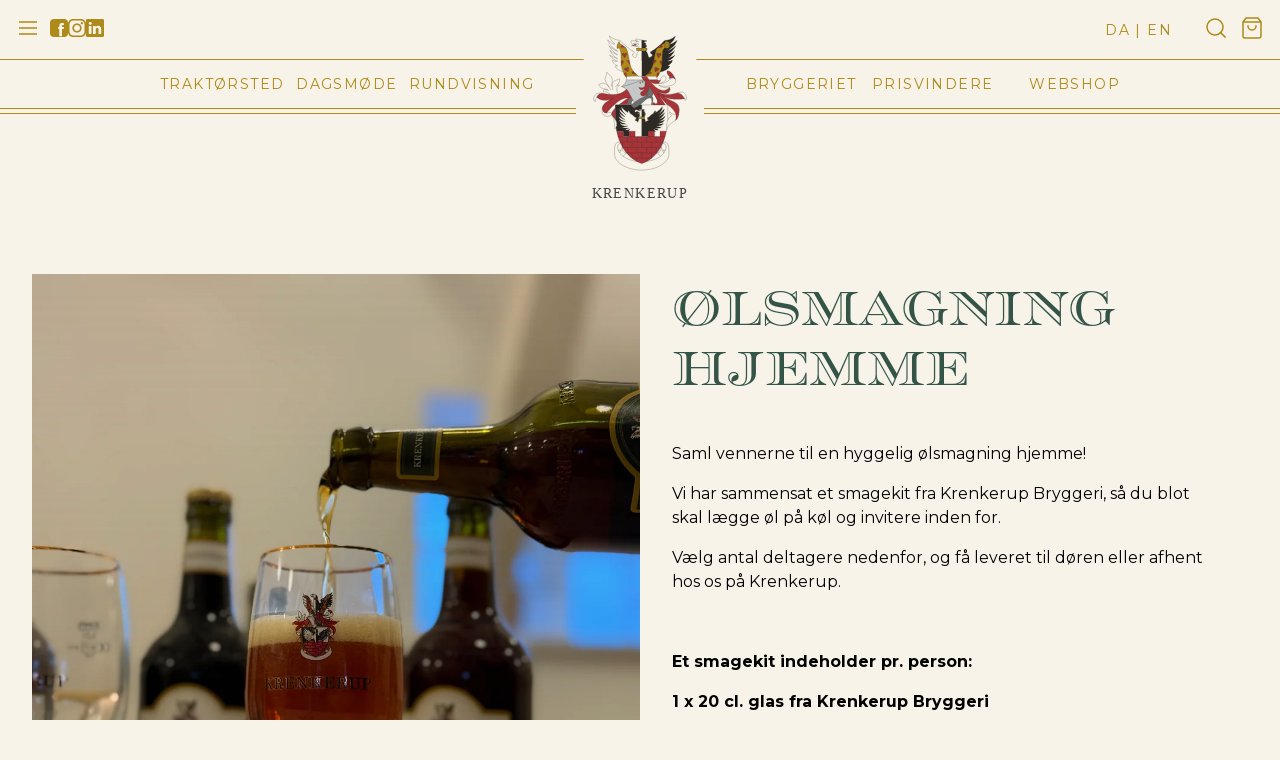

--- FILE ---
content_type: text/html; charset=utf-8
request_url: https://krenkerupbryggeri.dk/products/olsmagning-hjemme
body_size: 80432
content:
<!doctype html>
<html lang="da">
	<head>
		<meta charset="utf-8" />
		<meta name="description" content="Saml vennerne til en hyggelig ølsmagning hjemme! Vi har sammensat et smagekit fra Krenkerup Bryggeri, så du blot skal lægge øl på køl og invitere inden for. Vælg antal deltagere nedenfor, og få leveret til døren eller afhent hos os på Krenkerup.   Et smagekit indeholder pr. person: 1 x 20 cl. glas fra Krenkerup Brygger" />
		<meta name="viewport" content="width=device-width, initial-scale=1.0" />
		<meta name="facebook-domain-verification" content="42t2odnro552hmwx4za15dh5ly1sbz" />
		<link rel="canonical" href="https://krenkerupbryggeri.dk/products/olsmagning-hjemme" />
		<link rel="shortcut icon" href="//krenkerupbryggeri.dk/cdn/shop/t/2/assets/favicon.ico?v=177676253406949053571634888141" type="image/x-icon" />
		<title>Ølsmagning hjemme &ndash; Krenkerup Bryggeri</title>
		<link href="//krenkerupbryggeri.dk/cdn/shop/t/2/assets/styles.css?v=182187147468100203361700487141" rel="stylesheet" type="text/css" media="all" />









		<script src="//ajax.googleapis.com/ajax/libs/jquery/1.9.1/jquery.min.js" type="text/javascript"></script>

<meta name="google-site-verification" content="S1KXb5gvsfwSOjYqPy7BHKD6BARgchkVLkwG26ET8fU">

<!-- Google Tag Manager -->
<script>(function(w,d,s,l,i){w[l]=w[l]||[];w[l].push({'gtm.start':
new Date().getTime(),event:'gtm.js'});var f=d.getElementsByTagName(s)[0],
j=d.createElement(s),dl=l!='dataLayer'?'&l='+l:'';j.async=true;j.src=
'https://www.googletagmanager.com/gtm.js?id='+i+dl;f.parentNode.insertBefore(j,f);
})(window,document,'script','dataLayer','GTM-57GNCQ38');</script>
<!-- End Google Tag Manager -->

		<!-- /snippets/social-meta-tags.liquid -->




<meta property="og:site_name" content="Krenkerup Bryggeri">
<meta property="og:url" content="https://krenkerupbryggeri.dk/products/olsmagning-hjemme">
<meta property="og:title" content="Ølsmagning hjemme">
<meta property="og:type" content="product">
<meta property="og:description" content="Saml vennerne til en hyggelig ølsmagning hjemme! Vi har sammensat et smagekit fra Krenkerup Bryggeri, så du blot skal lægge øl på køl og invitere inden for. Vælg antal deltagere nedenfor, og få leveret til døren eller afhent hos os på Krenkerup.   Et smagekit indeholder pr. person: 1 x 20 cl. glas fra Krenkerup Brygger">

  <meta property="og:price:amount" content="300,00">
  <meta property="og:price:currency" content="DKK">

<meta property="og:image" content="http://krenkerupbryggeri.dk/cdn/shop/files/IMG_1832_1200x1200.heic?v=1765371710">
<meta property="og:image:secure_url" content="https://krenkerupbryggeri.dk/cdn/shop/files/IMG_1832_1200x1200.heic?v=1765371710">


<meta name="twitter:card" content="summary_large_image">
<meta name="twitter:title" content="Ølsmagning hjemme">
<meta name="twitter:description" content="Saml vennerne til en hyggelig ølsmagning hjemme! Vi har sammensat et smagekit fra Krenkerup Bryggeri, så du blot skal lægge øl på køl og invitere inden for. Vælg antal deltagere nedenfor, og få leveret til døren eller afhent hos os på Krenkerup.   Et smagekit indeholder pr. person: 1 x 20 cl. glas fra Krenkerup Brygger">

		<script>window.performance && window.performance.mark && window.performance.mark('shopify.content_for_header.start');</script><meta name="facebook-domain-verification" content="v81oqn2u0wcuh8xql1gozk7gp3dvqd">
<meta id="shopify-digital-wallet" name="shopify-digital-wallet" content="/55027433711/digital_wallets/dialog">
<link rel="alternate" hreflang="x-default" href="https://krenkerupbryggeri.dk/products/olsmagning-hjemme">
<link rel="alternate" hreflang="da" href="https://krenkerupbryggeri.dk/products/olsmagning-hjemme">
<link rel="alternate" hreflang="en" href="https://krenkerupbryggeri.dk/en/products/olsmagning-hjemme">
<link rel="alternate" type="application/json+oembed" href="https://krenkerupbryggeri.dk/products/olsmagning-hjemme.oembed">
<script async="async" src="/checkouts/internal/preloads.js?locale=da-DK"></script>
<script id="shopify-features" type="application/json">{"accessToken":"3d3833161859274c9b3aebad2eb75802","betas":["rich-media-storefront-analytics"],"domain":"krenkerupbryggeri.dk","predictiveSearch":true,"shopId":55027433711,"locale":"da"}</script>
<script>var Shopify = Shopify || {};
Shopify.shop = "krenkerup.myshopify.com";
Shopify.locale = "da";
Shopify.currency = {"active":"DKK","rate":"1.0"};
Shopify.country = "DK";
Shopify.theme = {"name":"Krenkerup","id":120600592623,"schema_name":"Krenkerup","schema_version":"1.0.0","theme_store_id":null,"role":"main"};
Shopify.theme.handle = "null";
Shopify.theme.style = {"id":null,"handle":null};
Shopify.cdnHost = "krenkerupbryggeri.dk/cdn";
Shopify.routes = Shopify.routes || {};
Shopify.routes.root = "/";</script>
<script type="module">!function(o){(o.Shopify=o.Shopify||{}).modules=!0}(window);</script>
<script>!function(o){function n(){var o=[];function n(){o.push(Array.prototype.slice.apply(arguments))}return n.q=o,n}var t=o.Shopify=o.Shopify||{};t.loadFeatures=n(),t.autoloadFeatures=n()}(window);</script>
<script id="shop-js-analytics" type="application/json">{"pageType":"product"}</script>
<script defer="defer" async type="module" src="//krenkerupbryggeri.dk/cdn/shopifycloud/shop-js/modules/v2/client.init-shop-cart-sync_DCvV3KX5.da.esm.js"></script>
<script defer="defer" async type="module" src="//krenkerupbryggeri.dk/cdn/shopifycloud/shop-js/modules/v2/chunk.common_DIrl18zW.esm.js"></script>
<script type="module">
  await import("//krenkerupbryggeri.dk/cdn/shopifycloud/shop-js/modules/v2/client.init-shop-cart-sync_DCvV3KX5.da.esm.js");
await import("//krenkerupbryggeri.dk/cdn/shopifycloud/shop-js/modules/v2/chunk.common_DIrl18zW.esm.js");

  window.Shopify.SignInWithShop?.initShopCartSync?.({"fedCMEnabled":true,"windoidEnabled":true});

</script>
<script>(function() {
  var isLoaded = false;
  function asyncLoad() {
    if (isLoaded) return;
    isLoaded = true;
    var urls = ["https:\/\/chimpstatic.com\/mcjs-connected\/js\/users\/d0633bc870c4a914799ffc1ae\/efc5aa2ad3b385f9c790e2c67.js?shop=krenkerup.myshopify.com"];
    for (var i = 0; i < urls.length; i++) {
      var s = document.createElement('script');
      s.type = 'text/javascript';
      s.async = true;
      s.src = urls[i];
      var x = document.getElementsByTagName('script')[0];
      x.parentNode.insertBefore(s, x);
    }
  };
  if(window.attachEvent) {
    window.attachEvent('onload', asyncLoad);
  } else {
    window.addEventListener('load', asyncLoad, false);
  }
})();</script>
<script id="__st">var __st={"a":55027433711,"offset":3600,"reqid":"ff5af66f-4afa-4607-844c-770fbab29946-1768996894","pageurl":"krenkerupbryggeri.dk\/products\/olsmagning-hjemme","u":"caf73b15319b","p":"product","rtyp":"product","rid":8696346870090};</script>
<script>window.ShopifyPaypalV4VisibilityTracking = true;</script>
<script id="captcha-bootstrap">!function(){'use strict';const t='contact',e='account',n='new_comment',o=[[t,t],['blogs',n],['comments',n],[t,'customer']],c=[[e,'customer_login'],[e,'guest_login'],[e,'recover_customer_password'],[e,'create_customer']],r=t=>t.map((([t,e])=>`form[action*='/${t}']:not([data-nocaptcha='true']) input[name='form_type'][value='${e}']`)).join(','),a=t=>()=>t?[...document.querySelectorAll(t)].map((t=>t.form)):[];function s(){const t=[...o],e=r(t);return a(e)}const i='password',u='form_key',d=['recaptcha-v3-token','g-recaptcha-response','h-captcha-response',i],f=()=>{try{return window.sessionStorage}catch{return}},m='__shopify_v',_=t=>t.elements[u];function p(t,e,n=!1){try{const o=window.sessionStorage,c=JSON.parse(o.getItem(e)),{data:r}=function(t){const{data:e,action:n}=t;return t[m]||n?{data:e,action:n}:{data:t,action:n}}(c);for(const[e,n]of Object.entries(r))t.elements[e]&&(t.elements[e].value=n);n&&o.removeItem(e)}catch(o){console.error('form repopulation failed',{error:o})}}const l='form_type',E='cptcha';function T(t){t.dataset[E]=!0}const w=window,h=w.document,L='Shopify',v='ce_forms',y='captcha';let A=!1;((t,e)=>{const n=(g='f06e6c50-85a8-45c8-87d0-21a2b65856fe',I='https://cdn.shopify.com/shopifycloud/storefront-forms-hcaptcha/ce_storefront_forms_captcha_hcaptcha.v1.5.2.iife.js',D={infoText:'Beskyttet af hCaptcha',privacyText:'Beskyttelse af persondata',termsText:'Vilkår'},(t,e,n)=>{const o=w[L][v],c=o.bindForm;if(c)return c(t,g,e,D).then(n);var r;o.q.push([[t,g,e,D],n]),r=I,A||(h.body.append(Object.assign(h.createElement('script'),{id:'captcha-provider',async:!0,src:r})),A=!0)});var g,I,D;w[L]=w[L]||{},w[L][v]=w[L][v]||{},w[L][v].q=[],w[L][y]=w[L][y]||{},w[L][y].protect=function(t,e){n(t,void 0,e),T(t)},Object.freeze(w[L][y]),function(t,e,n,w,h,L){const[v,y,A,g]=function(t,e,n){const i=e?o:[],u=t?c:[],d=[...i,...u],f=r(d),m=r(i),_=r(d.filter((([t,e])=>n.includes(e))));return[a(f),a(m),a(_),s()]}(w,h,L),I=t=>{const e=t.target;return e instanceof HTMLFormElement?e:e&&e.form},D=t=>v().includes(t);t.addEventListener('submit',(t=>{const e=I(t);if(!e)return;const n=D(e)&&!e.dataset.hcaptchaBound&&!e.dataset.recaptchaBound,o=_(e),c=g().includes(e)&&(!o||!o.value);(n||c)&&t.preventDefault(),c&&!n&&(function(t){try{if(!f())return;!function(t){const e=f();if(!e)return;const n=_(t);if(!n)return;const o=n.value;o&&e.removeItem(o)}(t);const e=Array.from(Array(32),(()=>Math.random().toString(36)[2])).join('');!function(t,e){_(t)||t.append(Object.assign(document.createElement('input'),{type:'hidden',name:u})),t.elements[u].value=e}(t,e),function(t,e){const n=f();if(!n)return;const o=[...t.querySelectorAll(`input[type='${i}']`)].map((({name:t})=>t)),c=[...d,...o],r={};for(const[a,s]of new FormData(t).entries())c.includes(a)||(r[a]=s);n.setItem(e,JSON.stringify({[m]:1,action:t.action,data:r}))}(t,e)}catch(e){console.error('failed to persist form',e)}}(e),e.submit())}));const S=(t,e)=>{t&&!t.dataset[E]&&(n(t,e.some((e=>e===t))),T(t))};for(const o of['focusin','change'])t.addEventListener(o,(t=>{const e=I(t);D(e)&&S(e,y())}));const B=e.get('form_key'),M=e.get(l),P=B&&M;t.addEventListener('DOMContentLoaded',(()=>{const t=y();if(P)for(const e of t)e.elements[l].value===M&&p(e,B);[...new Set([...A(),...v().filter((t=>'true'===t.dataset.shopifyCaptcha))])].forEach((e=>S(e,t)))}))}(h,new URLSearchParams(w.location.search),n,t,e,['guest_login'])})(!0,!0)}();</script>
<script integrity="sha256-4kQ18oKyAcykRKYeNunJcIwy7WH5gtpwJnB7kiuLZ1E=" data-source-attribution="shopify.loadfeatures" defer="defer" src="//krenkerupbryggeri.dk/cdn/shopifycloud/storefront/assets/storefront/load_feature-a0a9edcb.js" crossorigin="anonymous"></script>
<script data-source-attribution="shopify.dynamic_checkout.dynamic.init">var Shopify=Shopify||{};Shopify.PaymentButton=Shopify.PaymentButton||{isStorefrontPortableWallets:!0,init:function(){window.Shopify.PaymentButton.init=function(){};var t=document.createElement("script");t.src="https://krenkerupbryggeri.dk/cdn/shopifycloud/portable-wallets/latest/portable-wallets.da.js",t.type="module",document.head.appendChild(t)}};
</script>
<script data-source-attribution="shopify.dynamic_checkout.buyer_consent">
  function portableWalletsHideBuyerConsent(e){var t=document.getElementById("shopify-buyer-consent"),n=document.getElementById("shopify-subscription-policy-button");t&&n&&(t.classList.add("hidden"),t.setAttribute("aria-hidden","true"),n.removeEventListener("click",e))}function portableWalletsShowBuyerConsent(e){var t=document.getElementById("shopify-buyer-consent"),n=document.getElementById("shopify-subscription-policy-button");t&&n&&(t.classList.remove("hidden"),t.removeAttribute("aria-hidden"),n.addEventListener("click",e))}window.Shopify?.PaymentButton&&(window.Shopify.PaymentButton.hideBuyerConsent=portableWalletsHideBuyerConsent,window.Shopify.PaymentButton.showBuyerConsent=portableWalletsShowBuyerConsent);
</script>
<script data-source-attribution="shopify.dynamic_checkout.cart.bootstrap">document.addEventListener("DOMContentLoaded",(function(){function t(){return document.querySelector("shopify-accelerated-checkout-cart, shopify-accelerated-checkout")}if(t())Shopify.PaymentButton.init();else{new MutationObserver((function(e,n){t()&&(Shopify.PaymentButton.init(),n.disconnect())})).observe(document.body,{childList:!0,subtree:!0})}}));
</script>
<script id='scb4127' type='text/javascript' async='' src='https://krenkerupbryggeri.dk/cdn/shopifycloud/privacy-banner/storefront-banner.js'></script>
<script>window.performance && window.performance.mark && window.performance.mark('shopify.content_for_header.end');</script>

		 <!-- iOS -->
		 <meta name="apple-mobile-web-app-title" content="Krenkerup">
		 <!-- <link rel="apple-touch-icon" src="//krenkerupbryggeri.dk/cdn/shop/t/2/assets/apple-touch-icon.png?v=43948309640493786471636364374"> -->
		 <link rel="apple-touch-icon" href="https://cdn.shopify.com/s/files/1/0550/2743/3711/files/apple-touch-icon_FZi2tQDq29p.png?v=1706005746">

  		 <!-- Web Fonts -->
		 <link rel="preconnect" href="https://fonts.googleapis.com">
		 <link rel="preconnect" href="https://fonts.gstatic.com" crossorigin>
		 <link rel="stylesheet" href="https://fonts.googleapis.com/css2?family=Montserrat:ital,wght@0,300;0,400;0,700;1,300;1,400;1,700&display=swap">
		 <link rel="stylesheet" href="https://use.typekit.net/dvf2xhb.css">

		  <!-- Animations -->
		  <link rel="stylesheet" href="//krenkerupbryggeri.dk/cdn/shop/t/2/assets/aos.css?v=18405724247652668961633013014">
  		  <link rel="stylesheet" href="//krenkerupbryggeri.dk/cdn/shop/t/2/assets/animate.min.css?v=117445339244174673761633013013">

		  <!-- Swiper.js -->
		  <link rel="stylesheet" href="//krenkerupbryggeri.dk/cdn/shop/t/2/assets/swiper-bundle.min.css?v=167852470707677401941633013016">
	<!-- BEGIN app block: shopify://apps/mitid-verification/blocks/app/88c792c0-f4a2-4243-b060-66cb520fc2ac -->
  <!-- BEGIN app snippet: mitid-app --><script>
  window.elsmitid = {
    settings: {"tag16":"16+","tag18":"18+","tagNotVerify":"age_not_verification","showCheckbox":false,"invertMode":true,"shopId":"6909c50957f54194c10efa64","domain":"krenkerup.myshopify.com","apiHost":"https://sh.bewise.dk","mitIdToken":"82c1ec1d-39a3-4fa3-b0c2-d3fac88e2a62","mitIdName":"krenkerup","checkoutBtnSelector":"[name=\"checkout\"]","termsAndConditionsCheckboxSelector":"","invalidVerificationMessage":"Verifikationsprocessen mislykkedes","checkoutErrorMessage":"Et eller flere produkter i din kurv har aldersbegrænsning","isPaid":true},
    
    cart: {
      items: []
    },
  }
</script>
<!-- END app snippet -->
  <!-- BEGIN app snippet: mitid-app-cart --><!-- END app snippet -->
  <script defer src="https://cdn.shopify.com/extensions/019ac63d-66af-75ae-848d-5dcaac802712/storefront-28/assets/mitid-app.js"></script>




<!-- END app block --><!-- BEGIN app block: shopify://apps/klaviyo-email-marketing-sms/blocks/klaviyo-onsite-embed/2632fe16-c075-4321-a88b-50b567f42507 -->












  <script async src="https://static.klaviyo.com/onsite/js/UXFrsK/klaviyo.js?company_id=UXFrsK"></script>
  <script>!function(){if(!window.klaviyo){window._klOnsite=window._klOnsite||[];try{window.klaviyo=new Proxy({},{get:function(n,i){return"push"===i?function(){var n;(n=window._klOnsite).push.apply(n,arguments)}:function(){for(var n=arguments.length,o=new Array(n),w=0;w<n;w++)o[w]=arguments[w];var t="function"==typeof o[o.length-1]?o.pop():void 0,e=new Promise((function(n){window._klOnsite.push([i].concat(o,[function(i){t&&t(i),n(i)}]))}));return e}}})}catch(n){window.klaviyo=window.klaviyo||[],window.klaviyo.push=function(){var n;(n=window._klOnsite).push.apply(n,arguments)}}}}();</script>

  
    <script id="viewed_product">
      if (item == null) {
        var _learnq = _learnq || [];

        var MetafieldReviews = null
        var MetafieldYotpoRating = null
        var MetafieldYotpoCount = null
        var MetafieldLooxRating = null
        var MetafieldLooxCount = null
        var okendoProduct = null
        var okendoProductReviewCount = null
        var okendoProductReviewAverageValue = null
        try {
          // The following fields are used for Customer Hub recently viewed in order to add reviews.
          // This information is not part of __kla_viewed. Instead, it is part of __kla_viewed_reviewed_items
          MetafieldReviews = {};
          MetafieldYotpoRating = null
          MetafieldYotpoCount = null
          MetafieldLooxRating = null
          MetafieldLooxCount = null

          okendoProduct = null
          // If the okendo metafield is not legacy, it will error, which then requires the new json formatted data
          if (okendoProduct && 'error' in okendoProduct) {
            okendoProduct = null
          }
          okendoProductReviewCount = okendoProduct ? okendoProduct.reviewCount : null
          okendoProductReviewAverageValue = okendoProduct ? okendoProduct.reviewAverageValue : null
        } catch (error) {
          console.error('Error in Klaviyo onsite reviews tracking:', error);
        }

        var item = {
          Name: "Ølsmagning hjemme",
          ProductID: 8696346870090,
          Categories: ["Smagekasser","Smagekasser og glas"],
          ImageURL: "https://krenkerupbryggeri.dk/cdn/shop/files/IMG_1832_grande.heic?v=1765371710",
          URL: "https://krenkerupbryggeri.dk/products/olsmagning-hjemme",
          Brand: "Krenkerup Bryggeri",
          Price: "300,00 DKK",
          Value: "300,00",
          CompareAtPrice: "0,00 DKK"
        };
        _learnq.push(['track', 'Viewed Product', item]);
        _learnq.push(['trackViewedItem', {
          Title: item.Name,
          ItemId: item.ProductID,
          Categories: item.Categories,
          ImageUrl: item.ImageURL,
          Url: item.URL,
          Metadata: {
            Brand: item.Brand,
            Price: item.Price,
            Value: item.Value,
            CompareAtPrice: item.CompareAtPrice
          },
          metafields:{
            reviews: MetafieldReviews,
            yotpo:{
              rating: MetafieldYotpoRating,
              count: MetafieldYotpoCount,
            },
            loox:{
              rating: MetafieldLooxRating,
              count: MetafieldLooxCount,
            },
            okendo: {
              rating: okendoProductReviewAverageValue,
              count: okendoProductReviewCount,
            }
          }
        }]);
      }
    </script>
  




  <script>
    window.klaviyoReviewsProductDesignMode = false
  </script>







<!-- END app block --><link href="https://cdn.shopify.com/extensions/019ac63d-66af-75ae-848d-5dcaac802712/storefront-28/assets/mitid-app.css" rel="stylesheet" type="text/css" media="all">
<link href="https://monorail-edge.shopifysvc.com" rel="dns-prefetch">
<script>(function(){if ("sendBeacon" in navigator && "performance" in window) {try {var session_token_from_headers = performance.getEntriesByType('navigation')[0].serverTiming.find(x => x.name == '_s').description;} catch {var session_token_from_headers = undefined;}var session_cookie_matches = document.cookie.match(/_shopify_s=([^;]*)/);var session_token_from_cookie = session_cookie_matches && session_cookie_matches.length === 2 ? session_cookie_matches[1] : "";var session_token = session_token_from_headers || session_token_from_cookie || "";function handle_abandonment_event(e) {var entries = performance.getEntries().filter(function(entry) {return /monorail-edge.shopifysvc.com/.test(entry.name);});if (!window.abandonment_tracked && entries.length === 0) {window.abandonment_tracked = true;var currentMs = Date.now();var navigation_start = performance.timing.navigationStart;var payload = {shop_id: 55027433711,url: window.location.href,navigation_start,duration: currentMs - navigation_start,session_token,page_type: "product"};window.navigator.sendBeacon("https://monorail-edge.shopifysvc.com/v1/produce", JSON.stringify({schema_id: "online_store_buyer_site_abandonment/1.1",payload: payload,metadata: {event_created_at_ms: currentMs,event_sent_at_ms: currentMs}}));}}window.addEventListener('pagehide', handle_abandonment_event);}}());</script>
<script id="web-pixels-manager-setup">(function e(e,d,r,n,o){if(void 0===o&&(o={}),!Boolean(null===(a=null===(i=window.Shopify)||void 0===i?void 0:i.analytics)||void 0===a?void 0:a.replayQueue)){var i,a;window.Shopify=window.Shopify||{};var t=window.Shopify;t.analytics=t.analytics||{};var s=t.analytics;s.replayQueue=[],s.publish=function(e,d,r){return s.replayQueue.push([e,d,r]),!0};try{self.performance.mark("wpm:start")}catch(e){}var l=function(){var e={modern:/Edge?\/(1{2}[4-9]|1[2-9]\d|[2-9]\d{2}|\d{4,})\.\d+(\.\d+|)|Firefox\/(1{2}[4-9]|1[2-9]\d|[2-9]\d{2}|\d{4,})\.\d+(\.\d+|)|Chrom(ium|e)\/(9{2}|\d{3,})\.\d+(\.\d+|)|(Maci|X1{2}).+ Version\/(15\.\d+|(1[6-9]|[2-9]\d|\d{3,})\.\d+)([,.]\d+|)( \(\w+\)|)( Mobile\/\w+|) Safari\/|Chrome.+OPR\/(9{2}|\d{3,})\.\d+\.\d+|(CPU[ +]OS|iPhone[ +]OS|CPU[ +]iPhone|CPU IPhone OS|CPU iPad OS)[ +]+(15[._]\d+|(1[6-9]|[2-9]\d|\d{3,})[._]\d+)([._]\d+|)|Android:?[ /-](13[3-9]|1[4-9]\d|[2-9]\d{2}|\d{4,})(\.\d+|)(\.\d+|)|Android.+Firefox\/(13[5-9]|1[4-9]\d|[2-9]\d{2}|\d{4,})\.\d+(\.\d+|)|Android.+Chrom(ium|e)\/(13[3-9]|1[4-9]\d|[2-9]\d{2}|\d{4,})\.\d+(\.\d+|)|SamsungBrowser\/([2-9]\d|\d{3,})\.\d+/,legacy:/Edge?\/(1[6-9]|[2-9]\d|\d{3,})\.\d+(\.\d+|)|Firefox\/(5[4-9]|[6-9]\d|\d{3,})\.\d+(\.\d+|)|Chrom(ium|e)\/(5[1-9]|[6-9]\d|\d{3,})\.\d+(\.\d+|)([\d.]+$|.*Safari\/(?![\d.]+ Edge\/[\d.]+$))|(Maci|X1{2}).+ Version\/(10\.\d+|(1[1-9]|[2-9]\d|\d{3,})\.\d+)([,.]\d+|)( \(\w+\)|)( Mobile\/\w+|) Safari\/|Chrome.+OPR\/(3[89]|[4-9]\d|\d{3,})\.\d+\.\d+|(CPU[ +]OS|iPhone[ +]OS|CPU[ +]iPhone|CPU IPhone OS|CPU iPad OS)[ +]+(10[._]\d+|(1[1-9]|[2-9]\d|\d{3,})[._]\d+)([._]\d+|)|Android:?[ /-](13[3-9]|1[4-9]\d|[2-9]\d{2}|\d{4,})(\.\d+|)(\.\d+|)|Mobile Safari.+OPR\/([89]\d|\d{3,})\.\d+\.\d+|Android.+Firefox\/(13[5-9]|1[4-9]\d|[2-9]\d{2}|\d{4,})\.\d+(\.\d+|)|Android.+Chrom(ium|e)\/(13[3-9]|1[4-9]\d|[2-9]\d{2}|\d{4,})\.\d+(\.\d+|)|Android.+(UC? ?Browser|UCWEB|U3)[ /]?(15\.([5-9]|\d{2,})|(1[6-9]|[2-9]\d|\d{3,})\.\d+)\.\d+|SamsungBrowser\/(5\.\d+|([6-9]|\d{2,})\.\d+)|Android.+MQ{2}Browser\/(14(\.(9|\d{2,})|)|(1[5-9]|[2-9]\d|\d{3,})(\.\d+|))(\.\d+|)|K[Aa][Ii]OS\/(3\.\d+|([4-9]|\d{2,})\.\d+)(\.\d+|)/},d=e.modern,r=e.legacy,n=navigator.userAgent;return n.match(d)?"modern":n.match(r)?"legacy":"unknown"}(),u="modern"===l?"modern":"legacy",c=(null!=n?n:{modern:"",legacy:""})[u],f=function(e){return[e.baseUrl,"/wpm","/b",e.hashVersion,"modern"===e.buildTarget?"m":"l",".js"].join("")}({baseUrl:d,hashVersion:r,buildTarget:u}),m=function(e){var d=e.version,r=e.bundleTarget,n=e.surface,o=e.pageUrl,i=e.monorailEndpoint;return{emit:function(e){var a=e.status,t=e.errorMsg,s=(new Date).getTime(),l=JSON.stringify({metadata:{event_sent_at_ms:s},events:[{schema_id:"web_pixels_manager_load/3.1",payload:{version:d,bundle_target:r,page_url:o,status:a,surface:n,error_msg:t},metadata:{event_created_at_ms:s}}]});if(!i)return console&&console.warn&&console.warn("[Web Pixels Manager] No Monorail endpoint provided, skipping logging."),!1;try{return self.navigator.sendBeacon.bind(self.navigator)(i,l)}catch(e){}var u=new XMLHttpRequest;try{return u.open("POST",i,!0),u.setRequestHeader("Content-Type","text/plain"),u.send(l),!0}catch(e){return console&&console.warn&&console.warn("[Web Pixels Manager] Got an unhandled error while logging to Monorail."),!1}}}}({version:r,bundleTarget:l,surface:e.surface,pageUrl:self.location.href,monorailEndpoint:e.monorailEndpoint});try{o.browserTarget=l,function(e){var d=e.src,r=e.async,n=void 0===r||r,o=e.onload,i=e.onerror,a=e.sri,t=e.scriptDataAttributes,s=void 0===t?{}:t,l=document.createElement("script"),u=document.querySelector("head"),c=document.querySelector("body");if(l.async=n,l.src=d,a&&(l.integrity=a,l.crossOrigin="anonymous"),s)for(var f in s)if(Object.prototype.hasOwnProperty.call(s,f))try{l.dataset[f]=s[f]}catch(e){}if(o&&l.addEventListener("load",o),i&&l.addEventListener("error",i),u)u.appendChild(l);else{if(!c)throw new Error("Did not find a head or body element to append the script");c.appendChild(l)}}({src:f,async:!0,onload:function(){if(!function(){var e,d;return Boolean(null===(d=null===(e=window.Shopify)||void 0===e?void 0:e.analytics)||void 0===d?void 0:d.initialized)}()){var d=window.webPixelsManager.init(e)||void 0;if(d){var r=window.Shopify.analytics;r.replayQueue.forEach((function(e){var r=e[0],n=e[1],o=e[2];d.publishCustomEvent(r,n,o)})),r.replayQueue=[],r.publish=d.publishCustomEvent,r.visitor=d.visitor,r.initialized=!0}}},onerror:function(){return m.emit({status:"failed",errorMsg:"".concat(f," has failed to load")})},sri:function(e){var d=/^sha384-[A-Za-z0-9+/=]+$/;return"string"==typeof e&&d.test(e)}(c)?c:"",scriptDataAttributes:o}),m.emit({status:"loading"})}catch(e){m.emit({status:"failed",errorMsg:(null==e?void 0:e.message)||"Unknown error"})}}})({shopId: 55027433711,storefrontBaseUrl: "https://krenkerupbryggeri.dk",extensionsBaseUrl: "https://extensions.shopifycdn.com/cdn/shopifycloud/web-pixels-manager",monorailEndpoint: "https://monorail-edge.shopifysvc.com/unstable/produce_batch",surface: "storefront-renderer",enabledBetaFlags: ["2dca8a86"],webPixelsConfigList: [{"id":"3698622794","configuration":"{\"accountID\":\"UXFrsK\",\"webPixelConfig\":\"eyJlbmFibGVBZGRlZFRvQ2FydEV2ZW50cyI6IHRydWV9\"}","eventPayloadVersion":"v1","runtimeContext":"STRICT","scriptVersion":"524f6c1ee37bacdca7657a665bdca589","type":"APP","apiClientId":123074,"privacyPurposes":["ANALYTICS","MARKETING"],"dataSharingAdjustments":{"protectedCustomerApprovalScopes":["read_customer_address","read_customer_email","read_customer_name","read_customer_personal_data","read_customer_phone"]}},{"id":"897712458","configuration":"{\"config\":\"{\\\"pixel_id\\\":\\\"G-495ZCK7XN2\\\",\\\"gtag_events\\\":[{\\\"type\\\":\\\"purchase\\\",\\\"action_label\\\":\\\"G-495ZCK7XN2\\\"},{\\\"type\\\":\\\"page_view\\\",\\\"action_label\\\":\\\"G-495ZCK7XN2\\\"},{\\\"type\\\":\\\"view_item\\\",\\\"action_label\\\":\\\"G-495ZCK7XN2\\\"},{\\\"type\\\":\\\"search\\\",\\\"action_label\\\":\\\"G-495ZCK7XN2\\\"},{\\\"type\\\":\\\"add_to_cart\\\",\\\"action_label\\\":\\\"G-495ZCK7XN2\\\"},{\\\"type\\\":\\\"begin_checkout\\\",\\\"action_label\\\":\\\"G-495ZCK7XN2\\\"},{\\\"type\\\":\\\"add_payment_info\\\",\\\"action_label\\\":\\\"G-495ZCK7XN2\\\"}],\\\"enable_monitoring_mode\\\":false}\"}","eventPayloadVersion":"v1","runtimeContext":"OPEN","scriptVersion":"b2a88bafab3e21179ed38636efcd8a93","type":"APP","apiClientId":1780363,"privacyPurposes":[],"dataSharingAdjustments":{"protectedCustomerApprovalScopes":["read_customer_address","read_customer_email","read_customer_name","read_customer_personal_data","read_customer_phone"]}},{"id":"425787722","configuration":"{\"pixel_id\":\"204208718208988\",\"pixel_type\":\"facebook_pixel\",\"metaapp_system_user_token\":\"-\"}","eventPayloadVersion":"v1","runtimeContext":"OPEN","scriptVersion":"ca16bc87fe92b6042fbaa3acc2fbdaa6","type":"APP","apiClientId":2329312,"privacyPurposes":["ANALYTICS","MARKETING","SALE_OF_DATA"],"dataSharingAdjustments":{"protectedCustomerApprovalScopes":["read_customer_address","read_customer_email","read_customer_name","read_customer_personal_data","read_customer_phone"]}},{"id":"shopify-app-pixel","configuration":"{}","eventPayloadVersion":"v1","runtimeContext":"STRICT","scriptVersion":"0450","apiClientId":"shopify-pixel","type":"APP","privacyPurposes":["ANALYTICS","MARKETING"]},{"id":"shopify-custom-pixel","eventPayloadVersion":"v1","runtimeContext":"LAX","scriptVersion":"0450","apiClientId":"shopify-pixel","type":"CUSTOM","privacyPurposes":["ANALYTICS","MARKETING"]}],isMerchantRequest: false,initData: {"shop":{"name":"Krenkerup Bryggeri","paymentSettings":{"currencyCode":"DKK"},"myshopifyDomain":"krenkerup.myshopify.com","countryCode":"DK","storefrontUrl":"https:\/\/krenkerupbryggeri.dk"},"customer":null,"cart":null,"checkout":null,"productVariants":[{"price":{"amount":300.0,"currencyCode":"DKK"},"product":{"title":"Ølsmagning hjemme","vendor":"Krenkerup Bryggeri","id":"8696346870090","untranslatedTitle":"Ølsmagning hjemme","url":"\/products\/olsmagning-hjemme","type":"Øl"},"id":"47695640461642","image":{"src":"\/\/krenkerupbryggeri.dk\/cdn\/shop\/files\/IMG_1832.heic?v=1765371710"},"sku":"","title":"2 personer","untranslatedTitle":"2 personer"},{"price":{"amount":600.0,"currencyCode":"DKK"},"product":{"title":"Ølsmagning hjemme","vendor":"Krenkerup Bryggeri","id":"8696346870090","untranslatedTitle":"Ølsmagning hjemme","url":"\/products\/olsmagning-hjemme","type":"Øl"},"id":"47695640494410","image":{"src":"\/\/krenkerupbryggeri.dk\/cdn\/shop\/files\/IMG_1832.heic?v=1765371710"},"sku":"","title":"4 personer","untranslatedTitle":"4 personer"},{"price":{"amount":900.0,"currencyCode":"DKK"},"product":{"title":"Ølsmagning hjemme","vendor":"Krenkerup Bryggeri","id":"8696346870090","untranslatedTitle":"Ølsmagning hjemme","url":"\/products\/olsmagning-hjemme","type":"Øl"},"id":"47695640527178","image":{"src":"\/\/krenkerupbryggeri.dk\/cdn\/shop\/files\/IMG_1832.heic?v=1765371710"},"sku":"","title":"6 personer","untranslatedTitle":"6 personer"},{"price":{"amount":1200.0,"currencyCode":"DKK"},"product":{"title":"Ølsmagning hjemme","vendor":"Krenkerup Bryggeri","id":"8696346870090","untranslatedTitle":"Ølsmagning hjemme","url":"\/products\/olsmagning-hjemme","type":"Øl"},"id":"47695640559946","image":{"src":"\/\/krenkerupbryggeri.dk\/cdn\/shop\/files\/IMG_1832.heic?v=1765371710"},"sku":"","title":"8 personer","untranslatedTitle":"8 personer"},{"price":{"amount":1500.0,"currencyCode":"DKK"},"product":{"title":"Ølsmagning hjemme","vendor":"Krenkerup Bryggeri","id":"8696346870090","untranslatedTitle":"Ølsmagning hjemme","url":"\/products\/olsmagning-hjemme","type":"Øl"},"id":"47695640592714","image":{"src":"\/\/krenkerupbryggeri.dk\/cdn\/shop\/files\/IMG_1832.heic?v=1765371710"},"sku":"","title":"10 personer","untranslatedTitle":"10 personer"},{"price":{"amount":1800.0,"currencyCode":"DKK"},"product":{"title":"Ølsmagning hjemme","vendor":"Krenkerup Bryggeri","id":"8696346870090","untranslatedTitle":"Ølsmagning hjemme","url":"\/products\/olsmagning-hjemme","type":"Øl"},"id":"50234842120522","image":{"src":"\/\/krenkerupbryggeri.dk\/cdn\/shop\/files\/IMG_1832.heic?v=1765371710"},"sku":null,"title":"12 personer","untranslatedTitle":"12 personer"},{"price":{"amount":2100.0,"currencyCode":"DKK"},"product":{"title":"Ølsmagning hjemme","vendor":"Krenkerup Bryggeri","id":"8696346870090","untranslatedTitle":"Ølsmagning hjemme","url":"\/products\/olsmagning-hjemme","type":"Øl"},"id":"50234842153290","image":{"src":"\/\/krenkerupbryggeri.dk\/cdn\/shop\/files\/IMG_1832.heic?v=1765371710"},"sku":null,"title":"14 personer","untranslatedTitle":"14 personer"},{"price":{"amount":2400.0,"currencyCode":"DKK"},"product":{"title":"Ølsmagning hjemme","vendor":"Krenkerup Bryggeri","id":"8696346870090","untranslatedTitle":"Ølsmagning hjemme","url":"\/products\/olsmagning-hjemme","type":"Øl"},"id":"50234842186058","image":{"src":"\/\/krenkerupbryggeri.dk\/cdn\/shop\/files\/IMG_1832.heic?v=1765371710"},"sku":null,"title":"16 personer","untranslatedTitle":"16 personer"},{"price":{"amount":2700.0,"currencyCode":"DKK"},"product":{"title":"Ølsmagning hjemme","vendor":"Krenkerup Bryggeri","id":"8696346870090","untranslatedTitle":"Ølsmagning hjemme","url":"\/products\/olsmagning-hjemme","type":"Øl"},"id":"50234842218826","image":{"src":"\/\/krenkerupbryggeri.dk\/cdn\/shop\/files\/IMG_1832.heic?v=1765371710"},"sku":null,"title":"18 personer","untranslatedTitle":"18 personer"},{"price":{"amount":3000.0,"currencyCode":"DKK"},"product":{"title":"Ølsmagning hjemme","vendor":"Krenkerup Bryggeri","id":"8696346870090","untranslatedTitle":"Ølsmagning hjemme","url":"\/products\/olsmagning-hjemme","type":"Øl"},"id":"50234842251594","image":{"src":"\/\/krenkerupbryggeri.dk\/cdn\/shop\/files\/IMG_1832.heic?v=1765371710"},"sku":null,"title":"20 personer","untranslatedTitle":"20 personer"}],"purchasingCompany":null},},"https://krenkerupbryggeri.dk/cdn","fcfee988w5aeb613cpc8e4bc33m6693e112",{"modern":"","legacy":""},{"shopId":"55027433711","storefrontBaseUrl":"https:\/\/krenkerupbryggeri.dk","extensionBaseUrl":"https:\/\/extensions.shopifycdn.com\/cdn\/shopifycloud\/web-pixels-manager","surface":"storefront-renderer","enabledBetaFlags":"[\"2dca8a86\"]","isMerchantRequest":"false","hashVersion":"fcfee988w5aeb613cpc8e4bc33m6693e112","publish":"custom","events":"[[\"page_viewed\",{}],[\"product_viewed\",{\"productVariant\":{\"price\":{\"amount\":300.0,\"currencyCode\":\"DKK\"},\"product\":{\"title\":\"Ølsmagning hjemme\",\"vendor\":\"Krenkerup Bryggeri\",\"id\":\"8696346870090\",\"untranslatedTitle\":\"Ølsmagning hjemme\",\"url\":\"\/products\/olsmagning-hjemme\",\"type\":\"Øl\"},\"id\":\"47695640461642\",\"image\":{\"src\":\"\/\/krenkerupbryggeri.dk\/cdn\/shop\/files\/IMG_1832.heic?v=1765371710\"},\"sku\":\"\",\"title\":\"2 personer\",\"untranslatedTitle\":\"2 personer\"}}]]"});</script><script>
  window.ShopifyAnalytics = window.ShopifyAnalytics || {};
  window.ShopifyAnalytics.meta = window.ShopifyAnalytics.meta || {};
  window.ShopifyAnalytics.meta.currency = 'DKK';
  var meta = {"product":{"id":8696346870090,"gid":"gid:\/\/shopify\/Product\/8696346870090","vendor":"Krenkerup Bryggeri","type":"Øl","handle":"olsmagning-hjemme","variants":[{"id":47695640461642,"price":30000,"name":"Ølsmagning hjemme - 2 personer","public_title":"2 personer","sku":""},{"id":47695640494410,"price":60000,"name":"Ølsmagning hjemme - 4 personer","public_title":"4 personer","sku":""},{"id":47695640527178,"price":90000,"name":"Ølsmagning hjemme - 6 personer","public_title":"6 personer","sku":""},{"id":47695640559946,"price":120000,"name":"Ølsmagning hjemme - 8 personer","public_title":"8 personer","sku":""},{"id":47695640592714,"price":150000,"name":"Ølsmagning hjemme - 10 personer","public_title":"10 personer","sku":""},{"id":50234842120522,"price":180000,"name":"Ølsmagning hjemme - 12 personer","public_title":"12 personer","sku":null},{"id":50234842153290,"price":210000,"name":"Ølsmagning hjemme - 14 personer","public_title":"14 personer","sku":null},{"id":50234842186058,"price":240000,"name":"Ølsmagning hjemme - 16 personer","public_title":"16 personer","sku":null},{"id":50234842218826,"price":270000,"name":"Ølsmagning hjemme - 18 personer","public_title":"18 personer","sku":null},{"id":50234842251594,"price":300000,"name":"Ølsmagning hjemme - 20 personer","public_title":"20 personer","sku":null}],"remote":false},"page":{"pageType":"product","resourceType":"product","resourceId":8696346870090,"requestId":"ff5af66f-4afa-4607-844c-770fbab29946-1768996894"}};
  for (var attr in meta) {
    window.ShopifyAnalytics.meta[attr] = meta[attr];
  }
</script>
<script class="analytics">
  (function () {
    var customDocumentWrite = function(content) {
      var jquery = null;

      if (window.jQuery) {
        jquery = window.jQuery;
      } else if (window.Checkout && window.Checkout.$) {
        jquery = window.Checkout.$;
      }

      if (jquery) {
        jquery('body').append(content);
      }
    };

    var hasLoggedConversion = function(token) {
      if (token) {
        return document.cookie.indexOf('loggedConversion=' + token) !== -1;
      }
      return false;
    }

    var setCookieIfConversion = function(token) {
      if (token) {
        var twoMonthsFromNow = new Date(Date.now());
        twoMonthsFromNow.setMonth(twoMonthsFromNow.getMonth() + 2);

        document.cookie = 'loggedConversion=' + token + '; expires=' + twoMonthsFromNow;
      }
    }

    var trekkie = window.ShopifyAnalytics.lib = window.trekkie = window.trekkie || [];
    if (trekkie.integrations) {
      return;
    }
    trekkie.methods = [
      'identify',
      'page',
      'ready',
      'track',
      'trackForm',
      'trackLink'
    ];
    trekkie.factory = function(method) {
      return function() {
        var args = Array.prototype.slice.call(arguments);
        args.unshift(method);
        trekkie.push(args);
        return trekkie;
      };
    };
    for (var i = 0; i < trekkie.methods.length; i++) {
      var key = trekkie.methods[i];
      trekkie[key] = trekkie.factory(key);
    }
    trekkie.load = function(config) {
      trekkie.config = config || {};
      trekkie.config.initialDocumentCookie = document.cookie;
      var first = document.getElementsByTagName('script')[0];
      var script = document.createElement('script');
      script.type = 'text/javascript';
      script.onerror = function(e) {
        var scriptFallback = document.createElement('script');
        scriptFallback.type = 'text/javascript';
        scriptFallback.onerror = function(error) {
                var Monorail = {
      produce: function produce(monorailDomain, schemaId, payload) {
        var currentMs = new Date().getTime();
        var event = {
          schema_id: schemaId,
          payload: payload,
          metadata: {
            event_created_at_ms: currentMs,
            event_sent_at_ms: currentMs
          }
        };
        return Monorail.sendRequest("https://" + monorailDomain + "/v1/produce", JSON.stringify(event));
      },
      sendRequest: function sendRequest(endpointUrl, payload) {
        // Try the sendBeacon API
        if (window && window.navigator && typeof window.navigator.sendBeacon === 'function' && typeof window.Blob === 'function' && !Monorail.isIos12()) {
          var blobData = new window.Blob([payload], {
            type: 'text/plain'
          });

          if (window.navigator.sendBeacon(endpointUrl, blobData)) {
            return true;
          } // sendBeacon was not successful

        } // XHR beacon

        var xhr = new XMLHttpRequest();

        try {
          xhr.open('POST', endpointUrl);
          xhr.setRequestHeader('Content-Type', 'text/plain');
          xhr.send(payload);
        } catch (e) {
          console.log(e);
        }

        return false;
      },
      isIos12: function isIos12() {
        return window.navigator.userAgent.lastIndexOf('iPhone; CPU iPhone OS 12_') !== -1 || window.navigator.userAgent.lastIndexOf('iPad; CPU OS 12_') !== -1;
      }
    };
    Monorail.produce('monorail-edge.shopifysvc.com',
      'trekkie_storefront_load_errors/1.1',
      {shop_id: 55027433711,
      theme_id: 120600592623,
      app_name: "storefront",
      context_url: window.location.href,
      source_url: "//krenkerupbryggeri.dk/cdn/s/trekkie.storefront.cd680fe47e6c39ca5d5df5f0a32d569bc48c0f27.min.js"});

        };
        scriptFallback.async = true;
        scriptFallback.src = '//krenkerupbryggeri.dk/cdn/s/trekkie.storefront.cd680fe47e6c39ca5d5df5f0a32d569bc48c0f27.min.js';
        first.parentNode.insertBefore(scriptFallback, first);
      };
      script.async = true;
      script.src = '//krenkerupbryggeri.dk/cdn/s/trekkie.storefront.cd680fe47e6c39ca5d5df5f0a32d569bc48c0f27.min.js';
      first.parentNode.insertBefore(script, first);
    };
    trekkie.load(
      {"Trekkie":{"appName":"storefront","development":false,"defaultAttributes":{"shopId":55027433711,"isMerchantRequest":null,"themeId":120600592623,"themeCityHash":"1138602651563378518","contentLanguage":"da","currency":"DKK","eventMetadataId":"a5b08208-799b-4933-b420-7b34a6c95bd9"},"isServerSideCookieWritingEnabled":true,"monorailRegion":"shop_domain","enabledBetaFlags":["65f19447"]},"Session Attribution":{},"S2S":{"facebookCapiEnabled":true,"source":"trekkie-storefront-renderer","apiClientId":580111}}
    );

    var loaded = false;
    trekkie.ready(function() {
      if (loaded) return;
      loaded = true;

      window.ShopifyAnalytics.lib = window.trekkie;

      var originalDocumentWrite = document.write;
      document.write = customDocumentWrite;
      try { window.ShopifyAnalytics.merchantGoogleAnalytics.call(this); } catch(error) {};
      document.write = originalDocumentWrite;

      window.ShopifyAnalytics.lib.page(null,{"pageType":"product","resourceType":"product","resourceId":8696346870090,"requestId":"ff5af66f-4afa-4607-844c-770fbab29946-1768996894","shopifyEmitted":true});

      var match = window.location.pathname.match(/checkouts\/(.+)\/(thank_you|post_purchase)/)
      var token = match? match[1]: undefined;
      if (!hasLoggedConversion(token)) {
        setCookieIfConversion(token);
        window.ShopifyAnalytics.lib.track("Viewed Product",{"currency":"DKK","variantId":47695640461642,"productId":8696346870090,"productGid":"gid:\/\/shopify\/Product\/8696346870090","name":"Ølsmagning hjemme - 2 personer","price":"300.00","sku":"","brand":"Krenkerup Bryggeri","variant":"2 personer","category":"Øl","nonInteraction":true,"remote":false},undefined,undefined,{"shopifyEmitted":true});
      window.ShopifyAnalytics.lib.track("monorail:\/\/trekkie_storefront_viewed_product\/1.1",{"currency":"DKK","variantId":47695640461642,"productId":8696346870090,"productGid":"gid:\/\/shopify\/Product\/8696346870090","name":"Ølsmagning hjemme - 2 personer","price":"300.00","sku":"","brand":"Krenkerup Bryggeri","variant":"2 personer","category":"Øl","nonInteraction":true,"remote":false,"referer":"https:\/\/krenkerupbryggeri.dk\/products\/olsmagning-hjemme"});
      }
    });


        var eventsListenerScript = document.createElement('script');
        eventsListenerScript.async = true;
        eventsListenerScript.src = "//krenkerupbryggeri.dk/cdn/shopifycloud/storefront/assets/shop_events_listener-3da45d37.js";
        document.getElementsByTagName('head')[0].appendChild(eventsListenerScript);

})();</script>
  <script>
  if (!window.ga || (window.ga && typeof window.ga !== 'function')) {
    window.ga = function ga() {
      (window.ga.q = window.ga.q || []).push(arguments);
      if (window.Shopify && window.Shopify.analytics && typeof window.Shopify.analytics.publish === 'function') {
        window.Shopify.analytics.publish("ga_stub_called", {}, {sendTo: "google_osp_migration"});
      }
      console.error("Shopify's Google Analytics stub called with:", Array.from(arguments), "\nSee https://help.shopify.com/manual/promoting-marketing/pixels/pixel-migration#google for more information.");
    };
    if (window.Shopify && window.Shopify.analytics && typeof window.Shopify.analytics.publish === 'function') {
      window.Shopify.analytics.publish("ga_stub_initialized", {}, {sendTo: "google_osp_migration"});
    }
  }
</script>
<script
  defer
  src="https://krenkerupbryggeri.dk/cdn/shopifycloud/perf-kit/shopify-perf-kit-3.0.4.min.js"
  data-application="storefront-renderer"
  data-shop-id="55027433711"
  data-render-region="gcp-us-east1"
  data-page-type="product"
  data-theme-instance-id="120600592623"
  data-theme-name="Krenkerup"
  data-theme-version="1.0.0"
  data-monorail-region="shop_domain"
  data-resource-timing-sampling-rate="10"
  data-shs="true"
  data-shs-beacon="true"
  data-shs-export-with-fetch="true"
  data-shs-logs-sample-rate="1"
  data-shs-beacon-endpoint="https://krenkerupbryggeri.dk/api/collect"
></script>
</head>



	<body class="product product bg-washed-yellow overflow-x-hidden animate__animated animate__fadeIn">


		<!-- Google Tag Manager (noscript) -->
<noscript><iframe src="https://www.googletagmanager.com/ns.html?id=GTM-57GNCQ38" height="0" width="0" style="display:none;visibility:hidden"></iframe></noscript>
<!-- End Google Tag Manager (noscript) -->

		<!-- <a class="visuallyhidden" href="#main">Skip to content</a> -->



      
 		
		
		

<header id="top" class="site-header avenir z-4 gold bb-l pb1-l relative">

	<div class="flex items-center pv3 f6 fw5 ph3">
		<div class="w-50 flex items-center">
			<button id="toggle-menu" class="z-4 toggle no-tap-highlight button-reset input-reset bg-transparent tc bn pointer link color-inherit hover-dark-gray pa0" aria-controls="nav-overlay">
				<svg xmlns="http://www.w3.org/2000/svg" width="24" height="24" viewBox="0 0 24 24" fill="none" stroke="currentColor" stroke-width="1.5" stroke-linecap="butt" stroke-linejoin="arcs"><line x1="3" y1="12" x2="21" y2="12"></line><line x1="3" y1="6" x2="21" y2="6"></line><line x1="3" y1="18" x2="21" y2="18"></line></svg>
			</button>

    <div style="display:flex;gap:5px;margin-left:10px;">
        <a href="https://www.facebook.com/krenkerupbryggeri/" target="_blank"><svg xmlns="http://www.w3.org/2000/svg" fill="#ad8a19" xmlns:xlink="http://www.w3.org/1999/xlink" version="1.0" x="0px" y="0px" width="18" height="18" viewBox="0 0 50 50" >    <path d="M40,0H10C4.486,0,0,4.486,0,10v30c0,5.514,4.486,10,10,10h30c5.514,0,10-4.486,10-10V10C50,4.486,45.514,0,40,0z M39,17h-3 c-2.145,0-3,0.504-3,2v3h6l-1,6h-5v20h-7V28h-3v-6h3v-3c0-4.677,1.581-8,7-8c2.902,0,6,1,6,1V17z"></path></svg></a>
        <a href="https://www.instagram.com/krenkerupbryggeri/" target="_blank"><svg id="instagram" fill="#ad8a19" version="1.1" xmlns="http://www.w3.org/2000/svg" xmlns:xlink="http://www.w3.org/1999/xlink" x="0px" y="0px" width="18" height="18" viewBox="0 0 169.063 169.063" style="enable-background:new 0 0 169.063 169.063;" xml:space="preserve"><g><path d="M122.406,0H46.654C20.929,0,0,20.93,0,46.655v75.752c0,25.726,20.929,46.655,46.654,46.655h75.752c25.727,0,46.656-20.93,46.656-46.655V46.655C169.063,20.93,148.133,0,122.406,0z M154.063,122.407c0,17.455-14.201,31.655-31.656,31.655H46.654C29.2,154.063,15,139.862,15,122.407V46.655C15,29.201,29.2,15,46.654,15h75.752c17.455,0,31.656,14.201,31.656,31.655V122.407z" /><path d="M84.531,40.97c-24.021,0-43.563,19.542-43.563,43.563c0,24.02,19.542,43.561,43.563,43.561s43.563-19.541,43.563-43.561C128.094,60.512,108.552,40.97,84.531,40.97z M84.531,113.093c-15.749,0-28.563-12.812-28.563-28.561c0-15.75,12.813-28.563,28.563-28.563s28.563,12.813,28.563,28.563C113.094,100.281,100.28,113.093,84.531,113.093z" /><path d="M129.921,28.251c-2.89,0-5.729,1.17-7.77,3.22c-2.051,2.04-3.23,4.88-3.23,7.78c0,2.891,1.18,5.73,3.23,7.78c2.04,2.04,4.88,3.22,7.77,3.22c2.9,0,5.73-1.18,7.78-3.22c2.05-2.05,3.22-4.89,3.22-7.78c0-2.9-1.17-5.74-3.22-7.78C135.661,29.421,132.821,28.251,129.921,28.251z" /></g></svg></a>
        <a href="https://www.linkedin.com/company/krenkerup-bryggeri/" target="_blank"><svg xmlns="http://www.w3.org/2000/svg" width="18" height="18" fill="#ad8a19" class="bi bi-linkedin" viewBox="0 0 16 16"><path d="M0 1.146C0 .513.526 0 1.175 0h13.65C15.474 0 16 .513 16 1.146v13.708c0 .633-.526 1.146-1.175 1.146H1.175C.526 16 0 15.487 0 14.854zm4.943 12.248V6.169H2.542v7.225zm-1.2-8.212c.837 0 1.358-.554 1.358-1.248-.015-.709-.52-1.248-1.342-1.248S2.4 3.226 2.4 3.934c0 .694.521 1.248 1.327 1.248zm4.908 8.212V9.359c0-.216.016-.432.08-.586.173-.431.568-.878 1.232-.878.869 0 1.216.662 1.216 1.634v3.865h2.401V9.25c0-2.22-1.184-3.252-2.764-3.252-1.274 0-1.845.7-2.165 1.193v.025h-.016l.016-.025V6.169h-2.4c.03.678 0 7.225 0 7.225z"/></svg></path></svg></a>
    </div>
          
          <!--
			<div id="news-ticker" class="swiper-container dn di-l">
				<ul class="list pa0 swiper-wrapper dark-gray ml4 fw6">
					
				</ul>
			</div> <!-- #news-ticker -->

		</div> <!-- .w-50 -->
		<div class="w-50 tr flex items-center justify-end">
			<nav class="language-menu dn dib-l mr4 tracked z-4">
				<a class="link color-inherit hover-dark-gray" href="/">DA</a> | <a class="link color-inherit hover-dark-gray" href="/en">EN</a>
			</nav>
			<div class="z-4">
				<a id="toggle-search" class="toggle no-tap-highlight button-reset input-reset bg-transparent tc bn pointer link color-inherit hover-dark-gray pa0 mr2" href="/search">
					<svg xmlns="http://www.w3.org/2000/svg" width="24" height="24" viewBox="0 0 24 24" fill="none" stroke="currentColor" stroke-width="1.5" stroke-linecap="square" stroke-linejoin="arcs"><circle cx="11" cy="11" r="8"></circle><line x1="21" y1="21" x2="16.65" y2="16.65"></line></svg>
				</a>
				<button id="toggle-cart" class="toggle no-tap-highlight button-reset input-reset bg-transparent tc bn pointer link color-inherit hover-dark-gray pa0 lh-solid" data-drawer-trigger aria-controls="cart" aria-expanded="false" data-cart-view="data-cart-view">
					<div class="flex flex-wrap items-center">
					<svg xmlns="http://www.w3.org/2000/svg" width="24" height="24" viewBox="0 0 24 24" fill="none" stroke="currentColor" stroke-width="1.5" stroke-linecap="square" stroke-linejoin="arcs"><path d="M6 2L3 6v14c0 1.1.9 2 2 2h14a2 2 0 0 0 2-2V6l-3-4H6zM3.8 6h16.4M16 10a4 4 0 1 1-8 0"/></svg>

	       
					  <div rv-show="cart.item_count | gt 0" style="width:24px; height:24px;" class="cart-bubble nl2 fw5 lh-solid f7 bg-gold washed-yellow br-100 tc dt v-mid ba bw1 b--washed-yellow"><span  rv-text="cart.item_count" rv-show="cart.item_count | gt 0" class="dtc v-mid tc">0</span></div>
				

					</div>
				</button>
			</div>
		</div> <!-- .w-50 -->
	</div> <!-- .flex -->

	<div id="top-menu" class="bt-l bb-l">
		<nav class="avenir ttu tracked f6 fw5 flex-l sans-serif items-center justify-between mw8 center relative pv3-l">
			<div class="top-menu top-menu-left flex w-50-l items-center ph3 ph4-l ttu">
				<!-- <div class="w-30 dn dib-l">
					<a href="/pages/produkter" class="link color-inherit hover-dark-gray">Produkter</a>
				</div>
				<div class="w-30 tc dn dib-l">
					<a href="/pages/om" class="link color-inherit hover-dark-gray">Bryggeriet</a>
				</div>
				<div class="w-30 tr dn dib-l">
					<a href="/collections/prisvindere" class="link color-inherit hover-dark-gray">Prisvindere</a>
				</div> -->

				
        <div class="menu-item w-30 dn dib-l">
        	<a href="/pages/traktoerstedet" class="link color-inherit hover-dark-gray">Traktørsted</a>
        </div>
        
        <div class="menu-item w-30 dn dib-l">
        	<a href="/pages/dagsmode" class="link color-inherit hover-dark-gray">Dagsmøde</a>
        </div>
        
        <div class="menu-item w-30 dn dib-l">
        	<a href="/pages/rundvisning" class="link color-inherit hover-dark-gray">Rundvisning</a>
        </div>
        

				<div class="ml4 w-10"></div>
			</div>

			<div class="flex items-center justify-center relative">
				<div class="tc flex tc absolute">
					<a href="/" class="site-logo no-tap-highlight link color-inherit w4-l mt3 mt5-l bg-washed-yellow outline-0 no-select no-tap-highlight br-pill">
						<div>
							<svg version="1.1" xmlns="http://www.w3.org/2000/svg" xmlns:xlink="http://www.w3.org/1999/xlink" x="0px" y="0px"
							viewBox="0 0 102 149" enable-background="new 0 0 102 149" xml:space="preserve" width="102" height="149" class="w3 h-auto w-auto-l">
							<g>
								<path fill="#6D6E70" d="M55.8,55.1l-0.2,15.6c0,0,5.4-2.2,7.5,0l1.1-3.5C64.2,67.3,56.3,54.3,55.8,55.1z"/>
								<path fill="#C5C7C9" d="M54.4,53.9H37.3c0,0,0.2,3.5-5,6.8c0,0,4.3,0.9,6.9,4.8c2.6,3.9,6,11.2,6,11.2s6.2-4.5,10.5-5.9l0.3-14.9
								C55.9,55.8,56.3,54.6,54.4,53.9z"/>
								<path fill="#2D2A26" d="M52.8,24.9h4c0,0,1.1,1.2,1.4,1.9c0.3,0.7,1,2.6,1.1,3.3s0.6,1.4,1.3,1.4c0.7,0,2.6-1.7,2.6-1.7v-1.6
								c0,0-1.8-0.4-1.7-1.4c0-1,0.1-1.1,0.4-1.2c0.3-0.1,0.8,0,1-0.2c0.2-0.2,0.4-0.9,0.4-0.9s0.8-0.1,1.4-0.5c0.6-0.4,4.8-3.8,5.8-4.6
								c1-0.8,2.7-2.3,3.2-2.9c0.5-0.7,1.2-1.7,2.3-2c1.1-0.3,1.7-0.3,2.4-0.4c0.7-0.1,2.9-0.6,4.1-1.3s3.4-2.1,3.8-2.7c0,0-1.1,4-3,5.6
								s-2.5,2.5-2.5,2.5s1.2-0.1,2.1-0.5s3.8-2.1,5-3.5c0,0-0.7,4.3-5.5,7.8l-4.1,3.3c0,0,5.4-2.5,8.4-5.4c0,0-2.2,3.7-3.9,5.2
								c-1.7,1.6-4.4,3.5-4.4,3.5s5.1-1.8,7.3-3.8c0,0-2.7,5.3-7.1,7.7c0,0,4.9-1.7,7.4-3.2c0,0-2.9,4.4-7.5,5.7c0,0,1,0.9,5-0.9
								c0,0-0.1,3.5-5,5.5c0,0,2.2,0.4,2.4,0.9c0,0-2.5,4.1-9.4,5.4l-15.6,4.3h-2.9L52.8,24.9z"/>
								<path fill="#AD8B19" d="M55.6,50.4c0,0,4.7-3.9,6-6.1C62.8,42.2,64,40,65,33.7s1.9-10.1,3.1-11.4c1.2-1.3,4.6-3.6,5.4-4.1
								c0.8-0.5,2-1,2-1s0.6-1.8,2-1.9s2.7,0.6,3.2,2.8s-0.9,3.9-2,4.2s-2.1-0.2-2.5-0.7c0,0-2.3,1.3-2.6,4s-0.4,6.6-0.4,7.4
								c0,0.8,0,6-0.6,8.3c-0.6,2.3-1.9,6.4-3.2,7.8c-1.3,1.4-1.6,2.2-1.6,2.2s-0.4-0.9-1.6-1C65,50.3,55.6,50.4,55.6,50.4z"/>
								<path fill="#AD8B19" d="M32.1,35.7c0,0-0.1-3.5-0.1-4.8c0-1.3-0.2-5.6-0.9-7c-0.7-1.4-2-2.1-2-2.1s-0.5,1-0.9,0.7
								c-0.4-0.2-0.5-1.8,0.1-3.6c0.6-1.8,1.3-3.6,1.9-3.4c0.6,0.2,0.3,1.8,0.3,1.8l3.1,1.9c0,0-1.6-0.3-1.9,0.8c-0.3,1.1,1.3,1.5,2.5,1.4
								c1.2,0,2.3,0,2.3,0s1.4,1.3,2.1,4.2s1.8,9.1,1.8,9.1s-0.6-1.3-1.6-1c-1,0.4-0.8,1.6,0.3,2.6c1.1,1.1,2,1.7,2,1.7s0.7,3.3,1.8,5
								c1.1,1.7,1.8,2.5,1.8,2.5s3.5,3.8,4.9,4.6c0,0-10.1,0-10.6,0.1c-0.5,0-1.3,0.2-1.5,1.1c0,0-1.8-2.1-2.6-3.7
								c-0.8-1.6-2.7-6.5-2.7-9.2C32.1,35.9,32.1,35.7,32.1,35.7z"/>
								<path fill="#2D2A26" d="M27.7,105.2h6.5v5.4H40v-5.4h-1.1c0,0,1.5-0.6,2-2.3c0,0-2.2,2.1-5,0.5c0,0,3.1-0.9,3.8-1.5
								c0,0-5,0.7-6.6-0.8c0,0,2.9,0.2,5.2-1.3c0,0-5.4,1.2-7.5-2.6c0,0,3.3,1.6,6,0.5c0,0-5.2-0.5-7-3.8c0,0,2.2,1.6,6.1,1.4
								c0,0-5.3-0.8-6.3-5.1c0,0,2,2.1,6.2,3.2c0,0-4-1.9-5.8-6.7c0,0,3,3.2,6.1,3.8c0,0-6-3.9-5.6-7.6c0,0,2.1,3.3,6.4,5.4
								c0,0-4.8-3.3-4.6-7.7c0,0,3.2,4.3,6.8,5.9v-1.8c0,0,1.2-0.1,1.2,1.4c0,0,1,0.6,1,1.4c0,0,2.5,1.5,3.7,2.8c1.2,1.3,1.6,1,1.6,1
								s0.7,0,0.7,0.9c0,0.8,0.2,1.5-1.1,1.4c0,0-0.2,0.7,0.6,1c0.9,0.3,1.5,0.6,2.2,1.6l0.7-2.9c0,0,0.5-0.2,0.5-0.7h-0.5v-1.8H50
								c0,0-0.1-0.7,0.8-1V89c0,0,0-0.6-0.4-0.8c-0.4-0.1-1.9,0-2.2-0.8c0,0,2.1,0.5,2.8-0.4c0,0-1.1-0.6-1.6-1s-1.3-0.9-2.1-0.3
								c-0.8,0.6-0.8,0.6-0.8,0.6s-1.1-0.8-0.6-1.9c0.5-1.1,1.9-0.5,2.4-0.4s2.3,1,2.9,1s0.6-0.5,0-0.6s-1.4-0.4-1.2-0.6
								c0.1-0.2,0.1-0.4,0.8-0.4c0.8,0,1.9,0,1.9,0l0-4.6l-2.1,0c0,0-4.1,2.7-5.8,2.8c0,0-1.6-1.3-2.5-2.9l-16,0.1l0,14.6
								c0,0,3,4.2,0.7,7.9L27.7,105.2z"/>
								<polygon fill="#2D2A26" points="52.8,83.5 52.8,90.9 55.4,90.9 55.4,89.6 56.2,89.4 56.4,87.6 55.4,87 56.1,86.3 54.8,85.9 
								55.6,85 54.6,84.5 55.4,83.5 	"/>
								<path fill="#2D2A26" d="M55.4,92.7h-2.7v17.9h6.5v-5.4h7.2c0,0-1.4-0.9-1.9-2.3c0,0,2.1,2.1,4.9,0.6c0,0-3.7-1.4-3.9-1.6
								c0,0,4.8,0.9,6.7-0.7c0,0-2.1,0.2-5.4-1.3c0,0,5.6,1,7.8-2.6c0,0-2.8,1.5-6.1,0.6c0,0,5.9-0.7,7-4c0,0-1.3,1.5-5.9,1.4
								c0,0,5.6-0.9,6.3-5.2c0,0-1.5,2.1-6.3,3.5c0,0,4.4-2.3,6-6.7c0,0-4.4,3.6-6,3.7c0,0,6-4.1,5.6-7.5c0,0-3,3.7-6.5,5.3
								c0,0,5.1-3.6,4.6-7.7c0,0-2.3,3.6-6.7,5.9v-1.8c0,0-1.2-0.2-1.2,1.4c0,0-0.9,0.3-1.1,1.4c0,0-2.7,1.6-3.6,2.7
								c-0.9,1.1-1.3,1-1.5,1.1c-0.3,0-0.9,0.1-0.8,0.9c0.1,0.9,0,1.4,1.1,1.4c0,0,0.3,0.9-0.9,1.1c-1.2,0.2-1.9,1.5-1.9,1.5l-0.7-2.9
								C55.9,93.3,55.3,93,55.4,92.7z"/>
								<rect x="49.5" y="90.9" fill="#AD8B19" width="6.4" height="1.8"/>
								<path fill="#A73439" d="M34.2,105.2h-6.5c0,0,3.6,25.1,25,32.4c0,0,19.5-4.8,24.7-32.4h-6.4v5.4h-5.6v-5.5h-6.4v5.5h-6.5h-6.4v-5.4
								H40v5.4h-5.7V105.2z"/>
								<path fill="#A73439" d="M22.6,87.1c0,0,0.3,0.8-0.3,1.5c0,0,3.4,3.7,4,5l0-11.5C26.3,82.1,25.1,82.8,22.6,87.1z"/>
								<path fill="#A73439" d="M29.9,78.8c0,0,8.1-6.2,9.3-6.8c0,0-3.9-0.8-9.8,3.4c-5.8,4.3-10.7,10-11.7,11.6c0,0-4.4,0.9-4.4-5.1
								c0-1.9,1.6-3.9,3.3-5.3c3.2-2.6,7.4-4.2,7.4-4.2S18.2,75.3,13,74c-3.7-0.9-5.3-3-5.3-3s1.6-3.8,5.9-3.7c0,0,8.3,1.9,14.4,0.9
								s9.4-5.1,9.4-5.1s1.3,1,2.4,3.1c1.1,2,3.2,6,3.2,6s-3.1,0.6-4.1,4.3c-0.3,1.1-0.1,2.3-0.1,2.3L29.9,78.8z"/>
								<path fill="#A73439" d="M52.7,50.4c0,0,0,2.8,2.9,4.3c1.9,1,1.7,5.9-1.5,6.9c-2.2,0.7-4.3-0.3-4.3-0.3s1.4,4.8,5.8,1.3
								c0,0-0.2,1.8-2.3,2.7c-0.8,0.4-1.4,0.8-1.6,1.4c-0.4,0.9-0.2,2,0.3,2.5c0.3,0.3,1.9,1.9,3.6,0.2s4-3.6,4.2-8.8
								c0,0,5.4,8.1,6.6,10.3c0.9,1.5,2.1,3.5,1.9,5c-0.1,0.6-0.2,1.4-1,1.7c-1.5,0.6-1.5-0.7-2.1-0.8c0,0-1-0.3-1.7,0.6
								c-0.7,0.9,0.2,1.5,0.2,1.5l12.6,0l-6-9.1c0,0,1,1.1,2.5,2.9c1.2,1.5,4.4,5.4,6.3,6.4s6.1,5.1,7.1,7.4c1,2.2,1.2,4.9,0.4,7.9
								c0,0,2.3-1.5,3.1-5.8s0.6-6.4-0.1-8.2c-0.6-1.8-2.7-3.6-6-5.1c-3.4-1.5-7.9-3.8-8.9-4.9c0,0,4.2,2.7,10.8,2.8c0,0,8,0.1,10-0.3
								c0,0-2.1-5.7-7.3-5.9c0,0-6.3,1.9-10.8,1.5c-4.4-0.4-6-1.4-7-2.6c0,0,5,3,8.8,0.7c2.5-1.6,1.6-5,1.4-5.2c0,0-3.3,4.1-8,2.9
								s-8.2-5.2-9.6-6.8c-0.6-0.7-1.7-1.9-2.6-3.1c-1.3-1.7-2.3-3.4-2.6-3.9H52.7z"/>
								<path fill="#A73439" d="M60.2,53.8l8-0.1c0,0,1.8,2,3.3,0c0,0-0.4,3.8-4.1,4C63.7,58,61.5,55.8,60.2,53.8z"/>
								<path fill="#A73439" d="M80.1,52.6c0,0,0.4-1.9,0.6-2.2c0,0-2.6-0.9-2.8-5.3c0,0,3.1-1,5.9,3.3s2.3,4.6,2.3,4.6S85,50.5,80.1,52.6z
								"/>
								<path fill="#A73439" d="M37.5,42.5c0,0,0.1-1.5,1-1.4c0.9,0,1.2,0.9,1,2.2c-0.2,1.3-0.4,2.5-0.4,2.5s-2.7-1.4-2.9-1.5
								c-0.2-0.2-1.4-1-0.6-1.9C36.2,41.6,37.5,42.5,37.5,42.5z"/>
								<path fill="#A73439" d="M35.2,48.2c0,0-0.3-1.1,0.8-1.5s1.5,1.5,1.4,2.4s0,2.3,0,2.3S35.6,49.6,35.2,48.2z"/>
								<path fill="#A73439" d="M44.8,45.7c-0.1-0.1-1.2-0.4-1.6,0.1c-0.5,0.5-0.5,1.6,0.6,1.9s3.6,0.7,3.6,0.7S45.1,46.2,44.8,45.7z"/>
								<path fill="#A73439" d="M41.1,38.3c0,0-2.4-1.8-2.8-2.7c-0.4-0.9-0.1-1.5,0.2-1.6c0.4-0.1,1-0.3,1.9,0.9L41.1,38.3z"/>
								<path fill="#A73439" d="M32.4,39.4c0,0-0.6-3-0.2-3.8s1.3-1.2,1.8-0.9s0.8,1.1-0.4,2.8C32.4,39.2,32.4,39.4,32.4,39.4z"/>
								<path fill="#A73439" d="M35.4,28.3c0,0,0.4-1.5,1.4-1.2c1,0.3,0.7,1.5,0.4,2.2c-0.4,0.7-1.3,2.4-1.3,2.4s-2-2-2.2-2.4
								s-0.8-1.1-0.1-2c0.1-0.2,0.6-0.1,0.7-0.1C35,27.2,35.4,28.3,35.4,28.3z"/>
								<path fill="#A73439" d="M33.6,19.4c0,0-1.8-0.3-1.9,0.8c-0.1,1.1,1.1,1.5,2.5,1.4s2.3,0,2.3,0S34.1,19.4,33.6,19.4z"/>
								<path fill="#A73439" d="M69.8,28.1c0,0,0.9-1.2,1.8-0.7c0.9,0.4,0.4,1.8-0.3,2.4s-1.9,2-1.9,2s-1.3-2-1.5-2.7
								c-0.2-0.7-0.4-1.5,0.2-1.8C68.7,26.9,69.3,26.9,69.8,28.1z"/>
								<path fill="#A73439" d="M64.8,34.8c0,0,0.8-1.3,1.9-0.8c1.1,0.5,0,1.9-0.4,2.3c-0.4,0.4-2.2,2-2.2,2L64.8,34.8z"/>
								<path fill="#A73439" d="M73.1,35.9c0,0-0.2-1.2-1.3-1.3S70.9,36,71,36.4c0.2,0.4,1.9,3.1,1.9,3.1L73.1,35.9z"/>
								<path fill="#A73439" d="M67.7,42.7c0,0,1.2-1.1,1.9-0.4c0.7,0.8,0,1.7-1.4,2.4c-1.4,0.7-2.1,1.1-2.1,1.1s-0.4-2.4-0.5-2.8
								c-0.1-0.4,0-1.9,1.2-1.9C67.9,41.1,67.7,42.7,67.7,42.7z"/>
								<path fill="#A73439" d="M70.1,48.3c0-0.1,0.1-1.4-0.8-1.7c-1-0.2-1.4,1-1.4,2.1c0,1.1,0,2.6,0,2.6S69.5,49.8,70.1,48.3z"/>
								<path fill="#A73439" d="M58,48.4c0,0,2.2-2.1,2.5-2.6c0,0,1.7-0.6,2,0.7c0.2,1.3-2,1.5-2,1.5L58,48.4z"/>
								<path fill="#A73439" d="M71.7,19.4c0,0,1.7-0.2,1.8,0.8s-0.7,1.3-1.6,1.4c-0.9,0.1-3.2,0.1-3.2,0.1S71.3,19.5,71.7,19.4z"/>
								<polygon fill="#2D2A26" points="52.8,14 52.8,22.1 56,22.1 57,21 57.9,20.8 56.4,19.7 57.9,19.2 56.1,18.2 57,17.2 54.5,16.2 
								58,14.9 	"/>
								<rect x="47.6" y="22.1" fill="#AD8B19" width="10.4" height="2.7"/>
								<path fill="#A73439" d="M42.7,19.8c0,0,3.3,0.5,4.9-1.4c0,0-1.3-0.8-2.9,0.4C43.5,19.7,42.7,19.8,42.7,19.8z"/>
								<circle fill="#AD8B19" cx="51.3" cy="56.7" r="0.7"/>
								<circle fill="#AD8B19" cx="53.7" cy="55.8" r="0.7"/>
								<circle fill="#AD8B19" cx="58" cy="68.7" r="0.7"/>
								<path fill="#6D6E70" d="M62.2,78.8c0,0,1.1-2.2,0.6-5.1c-0.5-2.8-4-1.3-4.8-0.8s-2.6,2-3.5,2.8c-0.9,0.9-3.8,3.5-5.2,4.2
								c-1.4,0.8-3.3,1.6-4.4,1.8c0,0-1.9-1.3-2.5-2.9c0,0,4.2-3.7,8.9-6.2s8.1-3.5,10.9-2.6s1.6,5.1,1.5,6.2c-0.1,1.2-0.7,2.5-0.7,2.5
								L62.2,78.8z"/>
								<path fill="#6D6E70" d="M43,72.3l1.2,2.2c0,0-2.4,0.2-1.7,4.3l-3.7,0.1c0,0-0.5-3.2,1.6-5S43,72.3,43,72.3z"/>
								<g>
									<path fill="none" stroke="#2D2A26" stroke-width="0.25" d="M48,135.5c0,0-6.9-0.9-12.4-4.2c-3.7-2.2-6.6-5.9-7-9.5
									c-0.5-4.1,3-4.4,3-4.4"/>
									<path fill="none" stroke="#2D2A26" stroke-width="0.25" d="M57.6,135.5c0,0,6.9-0.9,12.4-4.2c3.7-2.2,6.6-5.9,7-9.5
									c0.5-4.1-3-4.4-3-4.4"/>
									<path fill="none" stroke="#2D2A26" stroke-width="0.25" d="M31.1,116c-5.6,0-5.6,4.4-5.6,9.6c0,0.7,0,2.5,0,2.5
									c0,8.4,12.2,16,27.2,16s27.2-7.6,27.2-16c0,0,0-0.7,0-2.5c0-5.2,0-9.6-5.6-9.6"/>
									<path fill="none" stroke="#2D2A26" stroke-width="0.25" d="M71.4,130.3l-3.2-3.5c0,0,4.2,0,3.9-5.8l2.7,6.1"/>
									<line fill="none" stroke="#2D2A26" stroke-width="0.25" x1="48" y1="110.6" x2="48" y2="116"/>
									<line fill="none" stroke="#2D2A26" stroke-width="0.25" x1="38.3" y1="116" x2="38.3" y2="110.6"/>
									<line fill="none" stroke="#2D2A26" stroke-width="0.25" x1="67.2" y1="110.6" x2="67.2" y2="116"/>
									<line fill="none" stroke="#2D2A26" stroke-width="0.25" x1="57.6" y1="116" x2="57.6" y2="110.6"/>
									<polyline fill="none" stroke="#2D2A26" stroke-width="0.25" points="40,110.6 40,105.2 46.3,105.2 46.3,110.6 		"/>
									<polyline fill="none" stroke="#2D2A26" stroke-width="0.25" points="27.9,105.2 34.2,105.2 34.2,110.6 		"/>
									<polyline fill="none" stroke="#2D2A26" stroke-width="0.25" points="59.2,110.6 59.2,105.2 65.6,105.2 65.6,110.6 		"/>
									<polyline fill="none" stroke="#2D2A26" stroke-width="0.25" points="71.2,110.6 71.2,105.2 77.5,105.2 		"/>
									<line fill="none" stroke="#2D2A26" stroke-width="0.25" x1="38.3" y1="126.8" x2="38.3" y2="121.4"/>
									<line fill="none" stroke="#2D2A26" stroke-width="0.25" x1="48" y1="121.4" x2="48" y2="126.8"/>
									<line fill="none" stroke="#2D2A26" stroke-width="0.25" x1="57.6" y1="126.8" x2="57.6" y2="121.4"/>
									<line fill="none" stroke="#2D2A26" stroke-width="0.25" x1="67.2" y1="121.4" x2="67.2" y2="126.8"/>
									<polyline fill="none" stroke="#2D2A26" stroke-width="0.25" points="31.1,116 62.4,116 62.4,121.4 		"/>
									<line fill="none" stroke="#2D2A26" stroke-width="0.25" x1="43.2" y1="121.4" x2="43.1" y2="116"/>
									<line fill="none" stroke="#2D2A26" stroke-width="0.25" x1="52.8" y1="116" x2="52.8" y2="121.4"/>
									<line fill="none" stroke="#2D2A26" stroke-width="0.25" x1="43.1" y1="132.2" x2="43.1" y2="126.8"/>
									<line fill="none" stroke="#2D2A26" stroke-width="0.25" x1="52.8" y1="126.8" x2="52.8" y2="132.2"/>
									<path fill="none" stroke="#2D2A26" stroke-width="0.25" d="M29.1,110.6c-0.9-3.2-1.6-6.4-2-9.1"/>
									<path fill="none" stroke="#2D2A26" stroke-width="0.25" d="M77.8,103.3c-0.4,2.3-0.9,4.7-1.6,7.3"/>
									<path fill="none" stroke="#2D2A26" stroke-width="0.25" d="M50.9,78.9h27.8c0,0,0.1,9.3,0.1,12c0,0.1,0,4.3,0,3.3"/>
									<path fill="none" stroke="#2D2A26" stroke-width="0.25" d="M26.4,93.6c0-1.2,0-2.3,0-2.7c0-2.7,0.1-12,0.1-12h16"/>
									<path fill="none" stroke="#2D2A26" stroke-width="0.25" d="M76.2,110.6H29.1c0.5,1.8,1.2,3.6,1.9,5.4"/>
									<path fill="none" stroke="#2D2A26" stroke-width="0.25" d="M62.4,116h11.9c0.7-1.8,1.3-3.6,1.8-5.4"/>
									<path fill="none" stroke="#2D2A26" stroke-width="0.25" d="M71.8,121.4H33.6c1.1,1.9,2.3,3.7,3.7,5.4"/>
									<path fill="none" stroke="#2D2A26" stroke-width="0.25" d="M68.1,126.8c1.4-1.7,2.8-4,3.9-5.8"/>
									<path fill="none" stroke="#2D2A26" stroke-width="0.25" d="M62.6,132.2H43.1h-0.3c1.6,1.2,3.3,2.4,5.1,3.3v-3.3"/>
									<path fill="none" stroke="#2D2A26" stroke-width="0.25" d="M57.6,135.6c1.9-1,3.6-2.1,5.1-3.3"/>
									<path fill="none" stroke="#2D2A26" stroke-width="0.25" d="M48,135.6c1.5,0.8,3.1,1.5,4.8,2.1c1.7-0.6,3.3-1.3,4.8-2.1v-3.3"/>
									<path fill="none" stroke="#2D2A26" stroke-width="0.25" d="M31,116c0.7,1.7,1.7,3.7,2.6,5.4"/>
									<path fill="none" stroke="#2D2A26" stroke-width="0.25" d="M72,121c0.9-1.6,1.7-3.3,2.3-5H72V121z"/>
									<line fill="none" stroke="#2D2A26" stroke-width="0.25" x1="33.6" y1="116" x2="33.6" y2="121.4"/>
									<path fill="none" stroke="#2D2A26" stroke-width="0.25" d="M68.1,126.8H38.3h-1c1.6,1.9,3.4,3.8,5.5,5.4"/>
									<path fill="none" stroke="#2D2A26" stroke-width="0.25" d="M62.4,126.8v5.4h0.3c2.1-1.6,3.9-3.5,5.4-5.4"/>
									<line fill="none" stroke="#2D2A26" stroke-width="0.25" x1="52.8" y1="110.6" x2="52.8" y2="78.9"/>
									<rect x="49.5" y="90.9" fill="none" stroke="#2D2A26" stroke-width="0.25" width="6.4" height="1.8"/>
									<path fill="none" stroke="#2D2A26" stroke-width="0.25" stroke-linejoin="round" d="M50,90.9c0-0.9,0.8-0.8,0.8-1s0-0.8,0-1.2
									s-0.5-0.8-1.3-0.7c-0.9,0.1-1.2-0.6-1.2-0.6s0.2,0.1,1.2,0.1s1.7-0.6,1.7-0.6s-0.6-0.1-1.9-1.1c-1.3-1-2.6,0.4-2.6,0.4
									s-1.3-1.1-0.5-2.1c0.9-1.2,3.6,0.4,4.6,0.7c0.9,0.3,1.3-0.2,0.9-0.4c-0.4-0.2-0.9-0.2-1.3-0.4c-0.4-0.1-0.2-0.7,0.2-0.7
									s4.4,0,4.4,0h0.5l-0.8,0.9l1,0.5l-0.8,0.9l1.3,0.5l-0.6,0.7l0.9,0.5l-0.2,1.8l-0.8,0.2v1.2"/>
									<path fill="none" stroke="#2D2A26" stroke-width="0.25" d="M50,92.7c0,0,0,0.3-0.5,0.7l-0.7,2.9c0,0-0.9-1.4-2.2-1.6
									c-0.8-0.1-0.6-1-0.6-1s1.1,0.3,1.1-0.9s-0.1-1.4-1-1.4c-0.9,0-0.9-1.4-5-3.8c0,0,0.1-0.8-1-1.4c0,0,0.2-1.4-1.2-1.4v1.8
									c0,0-4.5-2.4-6.8-6c0,0-0.7,4,4.9,8.1c0,0-4.6-2.3-6.7-5.6c0,0-0.9,3.1,5.8,7.8c0,0-3.6-0.9-6.3-4.2c0,0,1.2,4.8,6.4,7.2
									c0,0-5.3-1.5-6.8-3.9c0.1,0.3,0.4,1.8,1.5,3c1.1,1.2,2.9,2.1,5.6,2.5c0,0-4.8,0.3-6.8-1.6c0,0,1.3,3.6,7.5,4.1
									c0,0-3.5,1.1-6.5-0.7c0,0,1.4,4,8.2,2.7c0,0-3.6,1.6-5.8,1.4c0,0,1.5,1.6,6.9,0.7c0,0-2.3,1.2-4.1,1.6c0,0,2.3,1.7,5-0.5
									c0,0-0.6,1.8-2.1,2.3H40"/>
									<path fill="none" stroke="#2D2A26" stroke-width="0.25" d="M55.4,92.7c0,0,0,0.3,0.5,0.7l0.7,2.9c0,0,0.9-1.4,2.2-1.6
									c0.8-0.1,0.6-1,0.6-1s-1.1,0.3-1.1-0.9s0.1-1.4,1-1.4c0.9,0,0.9-1.4,5-3.8c0,0-0.1-0.8,1-1.4c0,0-0.2-1.4,1.2-1.4v1.8
									c0,0,4.5-2.4,6.8-6c0,0,0.7,4-4.9,8.1c0,0,4.6-2.3,6.7-5.6c0,0,0.9,3.1-5.8,7.8c0,0,3.6-0.9,6.3-4.2c0,0-1.2,4.8-6.4,7.2
									c0,0,5.3-1.5,6.8-3.9c-0.1,0.3-0.4,1.8-1.5,3c-1.1,1.2-2.9,2.1-5.6,2.5c0,0,4.8,0.3,6.8-1.6c0,0-1.3,3.6-7.5,4.1
									c0,0,3.5,1.1,6.5-0.7c0,0-1.4,4-8.2,2.7c0,0,3.6,1.6,5.8,1.4c0,0-1.5,1.6-6.9,0.7c0,0,2.3,1.2,4.1,1.6c0,0-2.3,1.7-5-0.5
									c0,0,0.6,1.8,2.1,2.3h-1.1"/>
									<line fill="none" stroke="#2D2A26" stroke-width="0.25" x1="73.7" y1="124.6" x2="76.4" y2="124.2"/>
									<path fill="none" stroke="#2D2A26" stroke-width="0.25" d="M34.2,130.3l3.2-3.5c0,0-4.2,0-4-5.6l-2.6,5.8"/>
									<line fill="none" stroke="#2D2A26" stroke-width="0.25" x1="32" y1="124.4" x2="29.2" y2="124"/>
									<path fill="none" stroke="#2D2A26" stroke-width="0.25" d="M51.8,15.2"/>
									<path fill="none" stroke="#2D2A26" stroke-width="0.25" stroke-linejoin="round" d="M49.2,22.1c0-1,1.1-0.9,1.1-1.2
									c0-0.2-4.7-0.6-4.7-0.6s2.1-0.4,3.2-1c1.1-0.6,1-1.3,1-1.3s-0.1-0.3-2.1-0.8c-2.6-0.6-4.4,1.4-4.4,1.4s-2.1-2.5-1.1-3.8
									c1.1-1.4,5.8,0.9,5.3,0.7c-0.5-0.2-2.3-2.6,0-2.4c0.5,0,10.3,1.8,10.3,1.8l-3.4,1.4l2.4,1l-0.8,0.9l1.8,1.1l-1.5,0.5l1.6,1.2
									L57,21l-0.8,1"/>
									<path fill="none" stroke="#2D2A26" stroke-width="0.25" d="M62.9,78.8c0,0,4.2-10.3-3.9-9s-16.7,9-16.7,9s1.2,2.3,2.5,2.9
									c0,0,4.2-0.7,9.7-6.2s9.9-4.8,7.8,3.2"/>
									<path fill="none" stroke="#2D2A26" stroke-width="0.25" d="M32.3,60.6c0,0,3-2.1,4-3.7c0.9-1.5,1-3.2,1-3.2c1.8,0.3,31,0,31,0
									c0.2-2.7-1-3.4-1.9-3.4c-0.9,0-25.6,0-27.5,0s-1.6,3.4-1.6,3.4"/>
									<line fill="none" stroke="#2D2A26" stroke-width="0.25" x1="63.1" y1="70.7" x2="64.2" y2="67.3"/>
									<path fill="none" stroke="#2D2A26" stroke-width="0.25" d="M49.8,61.1"/>
									<path fill="none" stroke="#2D2A26" stroke-width="0.25" d="M55.6,54.7c2,1.4,1.9,6.8-2.8,7.1c-1.2,0.1-2.9-0.6-2.9-0.6
									s1.4,5,5.8,1.3c0,0,0.1,1.6-2.9,3c-1.1,0.5-1.5,2.1-0.9,3.2s2.1,1.6,3.3,0.9c1-0.6,4.8-3.8,4.8-9.2c0,0,8,11.6,8.4,13.8
									c0.7,3.3-1.7,4-2.6,2.8c-0.4-0.6-1.3-0.6-1.8-0.1c-0.5,0.5-0.6,1.3-0.1,1.8"/>
									<path fill="none" stroke="#2D2A26" stroke-width="0.25" d="M68.3,72.1c0,0,3.1,4,1.5,6.8"/>
									<line fill="none" stroke="#2D2A26" stroke-width="0.25" x1="55.6" y1="69.4" x2="55.6" y2="70.7"/>
									<circle fill="none" stroke="#2D2A26" stroke-width="0.25" cx="58" cy="68.7" r="0.7"/>
									<circle fill="none" stroke="#2D2A26" stroke-width="0.25" cx="53.7" cy="55.8" r="0.7"/>
									<circle fill="none" stroke="#2D2A26" stroke-width="0.25" cx="51.3" cy="56.7" r="0.7"/>
									<path fill="none" stroke="#2D2A26" stroke-width="0.25" d="M86.5,94.3c0,0-8.7,5-8.7,9.1c0,0-1.1-9.3,3.4-12.6
									c1.3-0.9,1.6-1.3,1.6-1.3s-2.5-0.8-2.1-3.8c0,0,2.3,3.3,6,2.4"/>
									<path fill="none" stroke="#2D2A26" stroke-width="0.25" d="M95.6,72.7c0,0-11.2,1.3-17.1-0.7c-2.4-0.8-5-2.6-5-2.6
									c8,6.6,16.7,5.7,16.7,14.1s-3.6,10.8-3.6,10.8s1-3.6,0-6.7c-1.3-4-7.8-8.6-7.8-8.6c-3.5-2.1-10.4-12-10.4-12l7.9,12"/>
									<path fill="none" stroke="#2D2A26" stroke-width="0.25" stroke-miterlimit="10" d="M58,50.4c0,0,12.5,21.9,22.7,10.9
									c0,0,1.4,2.9-1.3,5c-1.9,1.5-5.8,1.3-9.1-0.7c0,0,2.2,3.3,10.2,2.7l0.5,0c9.4-0.9,13.3-5.7,16.3,2c0.8,2-1,4.2-1,4.2
									s-2.2-7.6-8-7.7"/>
									<path fill="none" stroke="#2D2A26" stroke-width="0.25" d="M68.3,53.8c0,0,1.9,2.1,3.3,0c0,0-0.6,3.3-3.3,3.9
									c-2.7,0.6-5.8-0.4-8.1-3.8"/>
									<path fill="none" stroke="#2D2A26" stroke-width="0.25" d="M71.5,54c0,0,0.3-1.7,0.7-2.5c0.7-1.2,1.9-1.9,3.2-1.5
									c1.3,0.5,1.9,1.9,1.5,3.2c-0.4,1.1-1.1,3.5-9.1,4.5"/>
									<path fill="none" stroke="#2D2A26" stroke-width="0.25" d="M68.3,57.6c0,0,6.6,1.3,12.4-3.9c0.4-0.3,4.3-4,5.9,0"/>
									<path fill="none" stroke="#2D2A26" stroke-width="0.25" d="M69.6,59.3c0,0,4.7,1.3,9.5,0.8c4.3-0.5,8.8-2.6,7.4-6.3
									c-3.9-10.7-8.6-8.7-8.6-8.7c0,4.5,2.8,5.3,2.8,5.3s-0.5,1-0.6,2.2c0,0,5-2.4,6.4,1"/>
									<path fill="none" stroke="#2D2A26" stroke-width="0.25" d="M69.6,59.3c4.7,3,9.3,2.7,11,2"/>
									<path fill="none" stroke="#2D2A26" stroke-width="0.25" d="M37.3,63.2c0,0-3.5,5.3-12.9,5.4c-9.4,0.1-17.5-5-19.7,3.1
									c-0.6,2.1,1.5,4.1,1.5,4.1s0.9-7.8,6.6-8.5"/>
									<path fill="none" stroke="#2D2A26" stroke-width="0.25" d="M7.7,71.1c6.7,6.6,16.5,1.3,16.5,1.3s-11.9,4.6-10.8,10.4
									c1.2,6.3,5.6,4,6.8,3.6c1.2-0.4,1.9-0.1,2.3,0.8s0,1.8-0.8,2.3c-0.7,0.5-2.1,1.1-4.7,0.7c-1.7-0.3-2.9-1.5-3.3-2.3
									c-0.8-1.5-0.9-2.6-0.3-6.3"/>
									<path fill="none" stroke="#2D2A26" stroke-width="0.25" d="M23,89.5c3.2,4.1,2.7,13.6,2.7,13.6C30.3,99,26.9,93.5,23,89.5
									l-0.7-0.9"/>
									<path fill="none" stroke="#2D2A26" stroke-width="0.25" d="M26.3,81.9c-1.4,1.4-3.2,4-3.8,5.3"/>
									<path fill="none" stroke="#2D2A26" stroke-width="0.25" d="M17.7,87C31,70.1,38.3,72,39.3,71.9c0,0-3.2,2.1-8.8,6.5
									c-0.1,0.1-0.5,0.4-0.7,0.5"/>
									<path fill="none" stroke="#2D2A26" stroke-width="0.25" d="M55.6,50.3c0,0,5.2-3.7,7.4-8.4s2.8-17,5.3-19.8c1.8-2,7.4-5.2,7.4-5.2
									"/>
									<ellipse fill="none" stroke="#2D2A26" stroke-width="0.25" cx="78" cy="18.9" rx="2.8" ry="3.6"/>
									<ellipse fill="none" stroke="#2D2A26" stroke-width="0.25" cx="78" cy="18.9" rx="1.5" ry="2"/>
									<path fill="none" stroke="#2D2A26" stroke-width="0.25" d="M67.9,51.4c0,0,5-5,5.2-14.5c0.3-9.9-0.4-12.9,3.1-15.3"/>
									<path fill="none" stroke="#2D2A26" stroke-width="0.25" d="M71.6,27.4c-0.5-0.3-1.2-0.1-1.7,0.6c-0.1,0.1-0.1,0.2-0.2,0.3
									c0-0.1,0-0.1,0-0.2c-0.2-0.7-0.8-1.2-1.4-1c-0.6,0.2-0.8,0.9-0.6,1.6c0.2,0.7,1.6,3.1,1.6,3.1s2-2,2.4-2.6
									C72.1,28.5,72.1,27.8,71.6,27.4z"/>
									<path fill="none" stroke="#2D2A26" stroke-width="0.25" stroke-linecap="round" d="M64.3,38.3c0,0,2.1-1.9,2.5-2.5
									c0.5-0.6,0.4-1.4,0-1.7c-0.5-0.4-1.2-0.1-1.7,0.5c-0.1,0.1-0.1,0.2-0.2,0.3"/>
									<path fill="none" stroke="#2D2A26" stroke-width="0.25" stroke-linecap="round" d="M58,48.4c0,0,2.7-0.5,3.5-0.7
									c0.7-0.3,1.1-0.9,0.9-1.5c-0.2-0.5-1-0.8-1.7-0.5c-0.1,0-0.2,0.1-0.3,0.2"/>
									<path fill="none" stroke="#2D2A26" stroke-width="0.25" stroke-linecap="round" d="M68.8,21.7c0,0,2.8,0,3.5-0.2
									c0.8-0.2,1.3-0.7,1.1-1.3c-0.1-0.6-0.8-0.9-1.6-0.8c-0.1,0-0.2,0.1-0.3,0.1"/>
									<path fill="none" stroke="#2D2A26" stroke-width="0.25" stroke-linecap="round" d="M72.9,39.4c0,0-1.5-2.3-1.8-3
									c-0.3-0.7-0.1-1.5,0.5-1.7s1.2,0.2,1.5,0.9c0,0.1,0.1,0.2,0.1,0.3"/>
									<path fill="none" stroke="#2D2A26" stroke-width="0.25" stroke-linecap="round" d="M67.9,51.4c0,0-0.1-2.8,0.1-3.5
									c0.1-0.8,0.7-1.3,1.3-1.2c0.6,0.1,0.9,0.8,0.8,1.5c0,0.1-0.1,0.2-0.1,0.3"/>
									<path fill="none" stroke="#2D2A26" stroke-width="0.25" d="M69.7,42.5c-0.4-0.5-1.1-0.5-1.7,0c-0.1,0.1-0.2,0.2-0.3,0.2
									c0-0.1,0-0.1,0-0.2c0-0.8-0.4-1.4-1-1.4c-0.6,0-1.1,0.6-1.1,1.3c0,0.8,0.5,3.4,0.5,3.4s2.5-1.2,3.1-1.7S70.1,42.9,69.7,42.5z"/>
									<path fill="none" stroke="#2D2A26" stroke-width="0.25" d="M49.7,50.3c0,0-5.2-3.7-7.4-8.4S39.5,25,37,22.1
									c-1.8-2-6.5-4.7-6.5-4.7"/>
									<path fill="none" stroke="#2D2A26" stroke-width="0.25" stroke-linecap="round" d="M30.5,17.5c0.1-1,0-1.8-0.3-1.8
									c-0.5-0.1-1.3,1.3-1.9,3.2c-0.5,1.9-0.6,3.6-0.1,3.7c0.2,0.1,0.5-0.2,0.9-0.8"/>
									<path fill="none" stroke="#2D2A26" stroke-width="0.25" d="M37.3,51.4c0,0-5-5-5.2-14.5C31.8,27,32.5,24.1,29,21.7"/>
									<path fill="none" stroke="#2D2A26" stroke-width="0.25" d="M33.6,27.4c0.5-0.3,1.2-0.1,1.7,0.6c0.1,0.1,0.1,0.2,0.2,0.3
									c0-0.1,0-0.1,0-0.2c0.2-0.7,0.8-1.2,1.4-1c0.6,0.2,0.8,0.9,0.6,1.6c-0.2,0.7-1.6,3.1-1.6,3.1s-2-2-2.4-2.6
									C33.1,28.5,33.1,27.8,33.6,27.4z"/>
									<path fill="none" stroke="#2D2A26" stroke-width="0.25" stroke-linecap="round" d="M41,38.3c0,0-2.1-1.9-2.5-2.5
									c-0.5-0.6-0.4-1.4,0-1.7c0.5-0.4,1.2-0.1,1.7,0.5c0.1,0.1,0.1,0.2,0.2,0.3"/>
									<path fill="none" stroke="#2D2A26" stroke-width="0.25" stroke-linecap="round" d="M47.2,48.4c0,0-2.7-0.5-3.5-0.7
									c-0.7-0.3-1.1-0.9-0.9-1.5c0.2-0.5,1-0.8,1.7-0.5c0.1,0,0.2,0.1,0.3,0.2"/>
									<path fill="none" stroke="#2D2A26" stroke-width="0.25" stroke-linecap="round" d="M36.4,21.7c0,0-2.8,0-3.5-0.2s-1.3-0.7-1.1-1.3
									c0.1-0.6,0.8-0.9,1.6-0.8c0.1,0,0.2,0.1,0.3,0.1"/>
									<path fill="none" stroke="#2D2A26" stroke-width="0.25" stroke-linecap="round" d="M32.4,39.4c0,0,1.5-2.3,1.8-3
									c0.3-0.7,0.1-1.5-0.5-1.7s-1.2,0.2-1.5,0.9c0,0.1-0.1,0.2-0.1,0.3"/>
									<path fill="none" stroke="#2D2A26" stroke-width="0.25" stroke-linecap="round" d="M37.3,51.4c0,0,0.1-2.8-0.1-3.5
									c-0.1-0.8-0.7-1.3-1.3-1.2c-0.6,0.1-0.9,0.8-0.8,1.5c0,0.1,0.1,0.2,0.1,0.3"/>
									<path fill="none" stroke="#2D2A26" stroke-width="0.25" d="M35.5,42.5c0.4-0.5,1.1-0.5,1.7,0c0.1,0.1,0.2,0.2,0.3,0.2
									c0-0.1,0-0.1,0-0.2c0-0.8,0.4-1.4,1-1.4c0.6,0,1.1,0.6,1.1,1.3c0,0.8-0.5,3.4-0.5,3.4s-2.5-1.2-3.1-1.7
									C35.4,43.7,35.2,42.9,35.5,42.5z"/>
									<path fill="none" stroke="#2D2A26" stroke-width="0.25" d="M52.8,14l-0.1,36.4c0,0,0.2,2.4,1.6,3.4c0.7,0.6,1.1,0.7,1.4,1
									c0,0-1.3-1.6-5.8,0.4c-8,3.4-17.5,5.5-17.5,5.5s4.7,0.7,7.4,5.7c2.7,4.9,5.5,10.3,5.5,10.3"/>
									<rect x="47.6" y="22.1" fill="none" stroke="#2D2A26" stroke-width="0.25" width="10.4" height="2.7"/>
									<path fill="none" stroke="#2D2A26" stroke-width="0.25" stroke-linejoin="round" d="M49.6,15.8c0,0-3.2,0-2.2-1.2
									C48,13.8,49.6,15.8,49.6,15.8z"/>
									<path fill="none" stroke="#2D2A26" stroke-width="0.25" stroke-linejoin="round" d="M47.6,18.5c0,0-1.8,2-5.2,1.3
									c0,0,1.2-0.1,2.2-0.9C46,17.7,46.9,18.1,47.6,18.5z"/>
									<path fill="none" stroke="#2D2A26" stroke-width="0.25" stroke-linejoin="round" d="M56.7,24.9c0,0,1.7,1,2.5,4.9s4,0,4,0v-1.6
									c0,0-1.7-0.1-1.7-1.4c0-1.3,0.4-1.2,0.9-1.2c0.5,0,0.7-0.3,0.7-0.8s0.5,0,1.9-1c1.4-1,7.8-6.3,8.4-7c0.6-0.7,1.3-2.6,4.7-2.7
									c3.4-0.1,7.3-3,8.4-4.1c0,0-1.3,4.8-5.7,8.1c0,0,2.1,0.8,7.3-4c0,0-0.4,2.3-2.9,5.4c-1.8,2.1-7.1,6-7.1,6s3.9-1.4,8.9-5.7
									c0,0-2.6,3.8-4.4,5.7S78,28.8,78,28.8s4.6-1.4,7.7-4.3c0,0-1.9,3.2-3.4,4.9c-1.5,1.7-4.3,3.4-4.3,3.4s6.4-2.5,8-3.7
									c0,0-3.2,4.7-8,6.1c0,0,2.3,0.7,5.4-1c0,0-0.8,4.2-5.3,5.6c0,0,1.9,0,2.6,0.9c0,0-3.5,4.4-9.5,5.4"/>
									<path fill="none" stroke="#2D2A26" stroke-width="0.25" stroke-linejoin="round" d="M50,24.9c0,0-1.7,1-2.5,4.9s-4,0-4,0v-1.6
									c0,0,1.7-0.1,1.7-1.4c0-1.3-0.4-1.2-0.9-1.2c-0.5,0-0.7-0.3-0.7-0.8s-0.5,0-1.9-1c-1.4-1-7.8-6.3-8.4-7C32.7,16,32,14.1,28.7,14
									s-7.3-3-8.4-4.1c0,0,1.3,4.8,5.7,8.1c0,0-2.1,0.8-7.3-4c0,0,0.4,2.3,2.9,5.4c1.8,2.1,7.1,6,7.1,6s-3.9-1.4-8.9-5.7
									c0,0,2.6,3.8,4.4,5.7c1.8,1.9,4.5,3.4,4.5,3.4s-4.6-1.4-7.7-4.3c0,0,1.9,3.2,3.4,4.9s4.3,3.4,4.3,3.4s-6.4-2.5-8-3.7
									c0,0,3.2,4.7,8,6.1c0,0-2.3,0.7-5.4-1c0,0,0.8,4.2,5.3,5.6c0,0-1.9,0-2.6,0.9c0,0,2.8,3.6,7.8,5"/>
									<path fill="none" stroke="#2D2A26" stroke-width="0.25" d="M54.5,54.2c0.9,0.2,1.5,0.8,1.5,1.6l-0.1,4.7"/>
									<path fill="none" stroke="#2D2A26" stroke-width="0.25" d="M42.4,78.8c0,0-0.8-3.7,1.5-4.3"/>
									<path fill="none" stroke="#2D2A26" stroke-width="0.25" d="M42.8,72.3c0,0-4.7,1.4-4.1,6.6"/>
									<g>
										<path fill="none" stroke="#2D2A26" stroke-width="0.25" d="M29.2,68c0,0-1.5-2.1-1.5-4.8c0-2.8,3-3.8,3-3.8s-2.5-1.2-4.5,1.5"/>
										<path fill="none" stroke="#2D2A26" stroke-width="0.25" d="M24,64c0-0.1-2.5-6.6,0.9-8.7s4.3-1.3,5.8-2.6c0,0,0,1.8-0.2,2.5
										c-0.2,0.8-1,3.4-2.6,4.3"/>
										<path fill="none" stroke="#2D2A26" stroke-width="0.25" d="M23.2,60.8c-0.8-2.4,0.1-3.8,0.1-6.5c0-2.7-1.6-4.4-2.4-5.1
										s-3.3-3-3.3-3s0.2,2-0.5,3.6c-0.7,1.6-1.7,3.4-0.5,5.7s4.6,7,5.1,8.6"/>
										<path fill="none" stroke="#2D2A26" stroke-width="0.25" d="M20.2,61.3c-1.2-2.2-3.7-3.5-5.1-4s-2.9,0.1-3.8,0.5
										c-0.8,0.4-1.6,0.8-1.6,0.8s1.5,3.5,4.5,4c3,0.5,4.9,1.2,5.3,1.8c0,0-5.9-3-5,1.8c0,0,3.1-1.8,6.7,2.2"/>
									</g>
								</g>
							</g>
						</svg>
						</div>
						<span class="site-logo__text f7 f6-l garamond tracked pa1-l ttu dark-gray mt1 dib">Krenkerup</span>
					</a>
				</div>
			</div>

			<div class="top-menu top-menu-right flex w-50-l items-center ph3 ph4-l ttu">
				<div class="w-10 mr4 w-10"></div>

				
        <div class="menu-item w-30 dn dib-l">
        	<a href="/pages/om" class="link color-inherit hover-dark-gray">Bryggeriet</a>
        </div>
        
        <div class="menu-item w-30 dn dib-l">
        	<a href="/collections/prisvindere" class="link color-inherit hover-dark-gray">Prisvindere</a>
        </div>
        
        <div class="menu-item w-30 dn dib-l">
        	<a href="/collections/all" class="link color-inherit hover-dark-gray">Webshop</a>
        </div>
        
			</div>
		</nav>
	</div>

</header>

		<nav id="menu-overlay" class="flex-l flex-wrap w-100 h-100 fixed top-0 left-0 z-3 o-0 bg-washed-yellow">
    <div class="menu-overlay-left cover w-50-l bg-burgundy flex items-center ph4 pv5 pv0-l washed-yellow relative cover relative z-0">
        <ul class="list pa0 f3 f2-l avenir fw4 lh-copy mw7 center-l ttu tracked">
            
                <li class="mb2">
                  <a href="/pages/traktoerstedet" class="link color-inherit dim">Traktørsted</a>
                </li>
            
                <li class="mb2">
                  <a href="/pages/rundvisning" class="link color-inherit dim">Rundvisning</a>
                </li>
            
                <li class="mb2">
                  <a href="/pages/dagsmode" class="link color-inherit dim">Dagsmøde</a>
                </li>
            
                <li class="mb2">
                  <a href="/pages/om" class="link color-inherit dim">Bryggeriet</a>
                </li>
            
                <li class="mb2">
                  <a href="/collections/prisvindere" class="link color-inherit dim">Prisvindere</a>
                </li>
            
                <li class="mb2">
                  <a href="/collections/all" class="link color-inherit dim">Webshop</a>
                </li>
            
        </ul>

        <img src="[data-uri]" class="fixed absolute-l right-0 h5 vh-50-l no-drag no-select">

    </div>

    <div class="menu-overlay-right flex items-center w-50-l pa3 burgundy avenir relative">
        <div class="flex items-center-ns justify-between w-100 mw7 center-l ph3">
        <div class="w-60 w-50-ns">
          
          <h4 class="fw5 ttu tracked f6 bb b--white-10 pb2 f7 f6-ns">Vores øl</h4>
            <ul id="beer-list" class="list pa0 mb4 lh-copy"> 
                
                    <li>
                      <a href="/products/foraar" class="link color-inherit dim truncate">Forårs-ale</a>
                    </li>
                
                    <li>
                      <a href="/products/1367-pilsner" class="link color-inherit dim truncate">1367 Pilsner</a>
                    </li>
                
                    <li>
                      <a href="/products/classic" class="link color-inherit dim truncate">Classic</a>
                    </li>
                
                    <li>
                      <a href="/products/guld" class="link color-inherit dim truncate">Guld</a>
                    </li>
                
                    <li>
                      <a href="/products/weissbier" class="link color-inherit dim truncate">Weissbier</a>
                    </li>
                
                    <li>
                      <a href="/products/ipa" class="link color-inherit dim truncate">India Pale Ale</a>
                    </li>
                
                    <li>
                      <a href="/products/stout" class="link color-inherit dim truncate">Stout</a>
                    </li>
                
                    <li>
                      <a href="/products/doppel-bock" class="link color-inherit dim truncate">Doppel Bock</a>
                    </li>
                
                    <li>
                      <a href="/products/brown-ale" class="link color-inherit dim truncate">Brown Ale</a>
                    </li>
                
                    <li>
                      <a href="/products/rauch" class="link color-inherit dim truncate">Rauch Bier</a>
                    </li>
                
                    <li>
                      <a href="/products/ur-pilsner" class="link color-inherit dim truncate">Ur-Pilsner</a>
                    </li>
                
                    <li>
                      <a href="/pages/brewerssecret" class="link color-inherit dim truncate">Shhh...</a>
                    </li>
                
            </ul>
        </div>
        <div class="w-40 w-50-ns pa3 pa0-l mt5-m pa4-ns tc">
            <img class="w4 h-auto w-auto-l nt5 nt0-l vh-50-l no-drag no-select" src="https://cdn.shopify.com/s/files/1/0550/2743/3711/files/flaske_kapsel_1367-pilsner_fOZkSvRxx.png?v=1706005659" alt="">
        </div>
    </div>
    </div>
</nav>
		<form id="cart" action="/cart" method="post" class="pa0 ma0 drawer dn z-4" data-drawer-target>
  <img class="mw-100 no-drag no-select h4 h-auto-l w-auto bottom-2 left-2 dn dib-l fixed-l z-max" src="//krenkerupbryggeri.dk/cdn/shop/t/2/assets/Alkoholtskilt_2025_200x.png?v=49044279753745987951739447587" alt="Sundhedsstyrelsen – Aldersgrænse for salg">
  <div class="drawer__overlay fixed top-0 right-0 bottom-0 left-0 w-100 z-4 o-0 bg-black w-100 no-select" data-drawer-close tabindex="-1">
  </div>
  <div class="drawer__wrapper fixed top-0 right-0 bottom-0 h-100 w-100 z-max overflow-auto bg-white flex flex-column overflow-auto shadow-1" data-cart-view="data-cart-view">
    <div class="drawer__header flex justify-between items-center pa3 bb b--light-gray">
      <div class="drawer__title">
        <h3 class="rosella-engraved f3 ma0 gold">Kurv</h3>
      </div>
      <button class="drawer__close ma0 pa0 bn bg-transparent pointer link dim no-tap-highlight" data-drawer-close aria-label="Luk"></button>
    </div>
    <div class="drawer__content relative overflow-x-hidden overflow-y-auto h-100 pa4 avenir">

    <p rv-show="cart.item_count | lt 1" class="ph4 pv2 avenir f6 f5-ns black-50 tc">Du har ingen varer i kurven.</p>

      <article class="flex flex-wrap items-center justify-between mb4" rv-each-item="cart.items">
          <div class="bg-near-white flex items-center tc w3 h3 pa1 ba b--light-gray no-select"><a href=""><img rv-src="item.image | productImageSize '250x250'" class="blend"></a></div>
          <div class="w-third w-60-ns ml3 f6 f5-ns lh-copy truncate">
            <div class="fw5" rv-text="item.title"></div>
            
            <div class="f6"><span rv-html="item.quantity"></span> x <span rv-html="item.price | money Currency.currentCurrency"></span></div>
            <span data-cart-remove="1" class="gray pointer f6 underline">Fjern</span>
          </div>
          <div class="w-third w-20-ns tr">
            <button rv-data-cart-update="index | plus 1" rv-data-cart-quantity="item.quantity | plus 1" class="input-reset button-reset bg-gold ba b--gold white f5 avenir dim pointer">+</button> <button rv-data-cart-update="index | plus 1" rv-data-cart-quantity="item.quantity | minus 1" class="input-reset button-reset bg-transparent gold ba b--gold white f5 avenir dim pointer">–</button>
          </div>
      </article>

      <!-- <img src="loader.gif" width="16" height="11" class="cart-visible-loading"/> -->

    </div>

    <div rv-show="cart.item_count | gt 0" class="flex flex-wrap items-end">

      <p class="w-60 w-70-l ph4 pv2 avenir f6 f5-ns fw6 lh-copy">Subtotal <span rv-html="cart.total_price | money Currency.currentCurrency"></span> <span class="f6 gray db fw4">inkl. moms. <a class="color-inherit" href="//policies/shipping-policy">Fragt</a> beregnes ved betaling.</span></p>
      <p class="w-40 w-30-l ph4 pv2 avenir f6 f5-ns fw6 lh-copy tr"><a id="toggle-note" href="/cart" class="link gold dim flex flex-wrap items-center justify-end f6 pointer" style="outline: 0 !important;"><svg xmlns="http://www.w3.org/2000/svg" width="16" height="16" viewBox="0 0 24 24" fill="none" stroke="currentColor" stroke-width="2" stroke-linecap="butt" stroke-linejoin="arcs" class="mr1"><path d="M20 14.66V20a2 2 0 0 1-2 2H4a2 2 0 0 1-2-2V6a2 2 0 0 1 2-2h5.34"></path><polygon points="18 2 22 6 12 16 8 16 8 12 18 2"></polygon></svg> <span>Tilføj note</span></a></p>
    </div>

    <!-- <button type="submit" name="update">Update</button> -->



    <footer class="drawer__footer flex flex-wrap justify-between items-center pa4 bt b--light-gray">

<div rv-show="cart.item_count | gt 0" class="w-100">

    <div class="mb3"><input id="terms" type="checkbox" onclick="checkTerms(this.checked);"/> <label for="terms" class="f6 fw5 avenir lh-title">Jeg accepterer <a class="black" href="/policies/terms-of-service">betingelser</a> og <a class="black" href="//policies/privacy-policy">privatlivspolitik</a> for Krenkerup</label></div>
  
<script>
  function checkTerms(selected)
{
if(selected)
{
document.getElementById("checkout-button").disabled = false;
} 
else
{
document.getElementById("checkout-button").disabled = true;
}

}
</script>
<img class="dn-l mw-100 no-drag no-select h4 h-auto-l w-auto" src="//krenkerupbryggeri.dk/cdn/shop/t/2/assets/Alkoholtskilt_2025_200x.png?v=49044279753745987951739447587" alt="Sundhedsstyrelsen – Aldersgrænse for salg">
<style>
  #checkout-button:disabled,
  #checkout-button[disabled] {
    pointer-events: none;
    cursor: not-allowed;
    color: gray;
    border-color: #ccc;
}
#checkout-button:disabled span,
  #checkout-button[disabled] span {
    background-color: #ccc;
}
</style>

  <button id="checkout-button" type="submit" name="checkout" class="button-reset pa0 bg-transparent pointer link mb db ba gold b--gold hover-dark-gold w-100 tc mb3" disabled><span class="db ttu avenir fw5 tracked f6 ba pv2 pv3-l ph4 ma1 bg-gold white link hover-bg-dark-gold">Gå til betaling</span></button>

</div>

      <a href="#" class="db w-100 gold link ttu avenir fw5 tracked f6 ba pv2 pv3-l ph4 ma1 dim tc pointer" data-drawer-close>Fortsæt shopping</a>
    </footer>

  </div>
</form>


		<main id="main">
			<section class="product-info olsmagning-hjemme cf z-0 pt5 pt6-l ph3 ph4-l bt bn-l b--gold">
  <div class="flex flex-wrap mw6 mw9-l center mt4">

    <div class="w-100 w-50-l mb4">
      

<section class="images">
	<div class="bg-gradient"><img itemprop="image" class="main-image mw-100 no-drag no-select mb3 db blend" src="//krenkerupbryggeri.dk/cdn/shop/files/IMG_1832_1024x.heic?v=1765371710" alt="Ølsmagning hjemme" /></div>
	
</section> <!-- end .images -->

<script>
	$('.alt-images img').click(function() {
		var image = $(this).attr('data');
		$('.main-image').attr('src',image);
	});
</script>

    </div>

    <div class="w-100 w-50-l pl4-l">

      <header class="tc tl-l">
        <span class="avenir ttu f7 tracked o-80 dn-l">Krenkerup Bryggeri præsenterer</span>
        <h1 itemprop="name" class="product-title f1-l gold mt0 rosella-engraved lh-title f2 green measure-narrow-l">Ølsmagning hjemme</h1>
      </header>

      

      <div class="flex flex-wrap items-start">
        <div class="rte avenir lh-copy f6 f5-l measure-wide">
          <p>Saml vennerne til en hyggelig ølsmagning hjemme!</p>
<p>Vi har sammensat et smagekit fra Krenkerup Bryggeri, så du blot skal lægge øl på køl og invitere inden for.<br></p>
<p>Vælg antal deltagere nedenfor, og få leveret til døren eller afhent hos os på Krenkerup.</p>
<p> </p>
<p><strong>Et smagekit indeholder pr. person:</strong></p>
<p style="font-weight: 400;"><strong>1 x 20 cl. glas fra Krenkerup Bryggeri</strong></p>
<p style="font-weight: 400;"><strong>1 x ølbrik</strong></p>
<p style="font-weight: 400;"><strong>1 x smageark</strong></p>
<p style="font-weight: 400;"><strong>25 cl. <a href="https://krenkerupbryggeri.dk/products/weissbier" rel="noopener" target="_blank">Weissbier</a></strong> (2 pers. deler 50 cl. flaske)</p>
<p style="font-weight: 400;"><strong>25 cl. <a href="https://krenkerupbryggeri.dk/products/guld" rel="noopener" target="_blank">Guld</a> </strong>(2 pers. deler 50 cl. flaske)<br></p>
<p style="font-weight: 400;"><strong>25 cl. <a href="https://krenkerupbryggeri.dk/products/ipa" rel="noopener" target="_blank">India Pale Ale</a></strong> (2 pers. deler 50 cl. flaske)</p>
<p style="font-weight: 400;"><strong>25 cl. <a href="https://krenkerupbryggeri.dk/products/stout" rel="noopener" target="_blank">Stout</a></strong> (2 pers. deler 50 cl. flaske)<br></p>
<p style="font-weight: 400;"><strong>25 cl. <a rel="noopener" href="https://krenkerupbryggeri.dk/products/olsmagning-hjemme" target="_blank">Brown Ale</a></strong> (2 pers. deler 50 cl. flaske)<br></p>
<p style="font-weight: 400;"><strong>25 cl. <a href="https://krenkerupbryggeri.dk/products/doppel-bock" rel="noopener" target="_blank">Doppel Bock</a></strong> (2 pers. deler 50 cl. flaske)<br></p>
<p style="font-weight: 400;"><br></p>
<p style="font-weight: 400;"><strong>Pris: 150 kr. pr. deltager</strong><strong><br></strong></p>
<p style="font-weight: 400;">Vælg antal deltagere. Kontakt os på info@krenkerup.dk hvis I er flere end 20 deltagere eller har spørgsmål.<br></p>
        </div> <!-- end .rte -->

        <footer class="w-100 flex flex-wrap items-start justify-between mt4 pt4 mb4">

            <div class="w-30 mb3 avenir lh-title">
              <span class="dib price f6 f4-ns measure dark-gray fw6 link"> 
        Fra  300,00 DKK</span><br class=""> <span class="f7 gray">inkl. moms</span>
            </div>

             <form action="/cart/add" method="post" data-cart-submit class="pa0 ma0 fr-l flex flex-wrap justify-end justify-start-l tr" onsubmit="document.getElementById('cart-sticky-button').click();">
	
		<label for="quantity" class="input-reset bn dib lh-copy avenir f7 f6-ns measure dark-gray fw4 tracked link mr2 pv2 lh-solid">ANTAL</label>
		<select name="id" class="product-select dib lh-copy avenir f7 f6-ns measure dark-gray fw5 tracked link fw6 bg-transparent bb b--black-20 pv2 lh-solid ba br0 w4 ph2 mr3">
			 
    <option value="47695640461642"
      
    >
      2 personer - 300,00 DKK
    </option>
  
    <option value="47695640494410"
      
    >
      4 personer - 600,00 DKK
    </option>
  
    <option value="47695640527178"
      
    >
      6 personer - 900,00 DKK
    </option>
  
    <option value="47695640559946"
      
    >
      8 personer - 1.200,00 DKK
    </option>
  
    <option value="47695640592714"
      
    >
      10 personer - 1.500,00 DKK
    </option>
  
    <option value="50234842120522"
      
    >
      12 personer - 1.800,00 DKK
    </option>
  
    <option value="50234842153290"
      
    >
      14 personer - 2.100,00 DKK
    </option>
  
    <option value="50234842186058"
      
    >
      16 personer - 2.400,00 DKK
    </option>
  
    <option value="50234842218826"
      
    >
      18 personer - 2.700,00 DKK
    </option>
  
    <option value="50234842251594"
      
    >
      20 personer - 3.000,00 DKK
    </option>
  
		</select>
	

	<div>




    <label for="quantity" class="input-reset bn dib lh-copy avenir f7 f6-ns measure dark-gray fw4 tracked link mr2 pv2 lh-solid">Antal</label>

                    <input class="input-reset bn dib lh-copy avenir f7 f6-ns measure dark-gray fw5 tracked link fw6 ph3 bg-white pv2 lh-solid ba w3 br0" type="number" name="quantity" value="1" min="1" pattern="[0-9]*" class="product-form__input product-form__input--quantity" data-quantity-input="">

    <input type="submit" name="add" id="add" value="Føj til kurv" class="btn btn--purchase input-reset dib button-reset bn lh-copy avenir f7 f6-ns measure dark-gray fw5 tracked ttu link ph2 pv2 bg-gold hover-bg-dark-gold white lh-solid br0 pointer">
                

	</div>

    <div class="product__price">
    
          </div>

</form>

<script>
	document.getElementById('add').addEventListener('click', function (clicked) {
    return function () {
        if (!clicked) {
            var last = this.value;
            this.value = '✓ Tilføjet';
            clicked = true;
            setTimeout(function () {
                this.value = last;
                clicked = false;
            }.bind(this), 2000);
        }
    };
}(false), this);
</script>




          <div style="display:flex;flex-direction:column;width:100%;">
    <div style="display:flex;flex-direction:row;gap:15px;align-items: center;">
        <svg xmlns="http://www.w3.org/2000/svg" width="16" height="16" fill="#ad8a19" class="bi bi-box-seam" viewBox="0 0 16 16"><path d="M8.186 1.113a.5.5 0 0 0-.372 0L1.846 3.5l2.404.961L10.404 2zm3.564 1.426L5.596 5 8 5.961 14.154 3.5zm3.25 1.7-6.5 2.6v7.922l6.5-2.6V4.24zM7.5 14.762V6.838L1 4.239v7.923zM7.443.184a1.5 1.5 0 0 1 1.114 0l7.129 2.852A.5.5 0 0 1 16 3.5v8.662a1 1 0 0 1-.629.928l-7.185 2.874a.5.5 0 0 1-.372 0L.63 13.09a1 1 0 0 1-.63-.928V3.5a.5.5 0 0 1 .314-.464z"/></svg>
        <p class="avenir f7 f6-l lh-solid">Levering 1 - 3 hverdage</p>
    </div>
    <div style="display:flex;flex-direction:row;gap:15px;align-items:center;">
        <svg xmlns="http://www.w3.org/2000/svg" width="16" height="16" fill="#ad8a19" class="bi bi-truck" viewBox="0 0 16 16"><path d="M0 3.5A1.5 1.5 0 0 1 1.5 2h9A1.5 1.5 0 0 1 12 3.5V5h1.02a1.5 1.5 0 0 1 1.17.563l1.481 1.85a1.5 1.5 0 0 1 .329.938V10.5a1.5 1.5 0 0 1-1.5 1.5H14a2 2 0 1 1-4 0H5a2 2 0 1 1-3.998-.085A1.5 1.5 0 0 1 0 10.5zm1.294 7.456A2 2 0 0 1 4.732 11h5.536a2 2 0 0 1 .732-.732V3.5a.5.5 0 0 0-.5-.5h-9a.5.5 0 0 0-.5.5v7a.5.5 0 0 0 .294.456M12 10a2 2 0 0 1 1.732 1h.768a.5.5 0 0 0 .5-.5V8.35a.5.5 0 0 0-.11-.312l-1.48-1.85A.5.5 0 0 0 13.02 6H12zm-9 1a1 1 0 1 0 0 2 1 1 0 0 0 0-2m9 0a1 1 0 1 0 0 2 1 1 0 0 0 0-2"/></svg>
        <p class="avenir f7 f6-l lh-solid ">Fri fragt over 1.500,-</p>
    </div>
</div>

            <!-- 
<a aria-label="share on Twitter" href="http://twitter.com/intent/tweet?url=%C3%98lsmagning%20hjemme%20from%20Krenkerup%20Bryggeri%0D%0Ahttps://krenkerupbryggeri.dk/products/olsmagning-hjemme" target="_blank"><i class="fa fa-twitter"></i></a>

<a href="https://www.facebook.com/sharer/sharer.php?u=https://krenkerupbryggeri.dk/products/olsmagning-hjemme" target="_blank"><i class="fa fa-facebook"></i></a>

<a href="https://pinterest.com/pin/create/button/?url=https://krenkerupbryggeri.dk/products/olsmagning-hjemme&amp;media=https://krenkerupbryggeri.dk/cdn/shop/files/IMG_1832_large.heic?v=1765371710&amp;description=%C3%98lsmagning%20hjemme%20by%20Krenkerup%20Bryggeri" target="_blank"><i class="fa fa-pinterest"></i></a>

<a href="mailto:?Subject=%C3%98lsmagning%20hjemme%20from%20Krenkerup%20Bryggeri&body=%0D%0A%0D%0Ahttps://krenkerupbryggeri.dk/products/olsmagning-hjemme%0D%0A%0D%0ASaml%20vennerne%20til%20en%20hyggelig%20%C3%B8lsmagning%20hjemme!%0AVi%20har%20sammensat%20et%20smagekit%20fra%20Krenkerup%20Bryggeri,%20s%C3%A5%20du%20blot%20skal%20l%C3%A6gge%20%C3%B8l%20p%C3%A5%20k%C3%B8l%20og%20invitere%20inden%20for.%0AV%C3%A6lg%20antal%20deltagere%20nedenfor,%20og%20f%C3%A5%20leveret%20til%20d%C3%B8ren%20eller%20afhent%20hos%20os%20p%C3%A5%20Krenkerup.%0A%C2%A0%0AEt%20smagekit%20indeholder%20pr.%20person:%0A1%20x%2020%20cl.%20glas%20fra%20Krenkerup%20Bryggeri%0A1%20x%20%C3%B8lbrik%0A1%20x%20smageark%0A25%20cl.%20Weissbier%20(2%20pers.%20deler%2050%20cl.%20flaske)%0A25%20cl.%20Guld%C2%A0(2%20pers.%20deler%2050%20cl.%20flaske)%0A25%20cl.%20India%20Pale%20Ale%20(2%20pers.%20deler%2050%20cl.%20flaske)%0A25%20cl.%20Stout%C2%A0(2%20pers.%20deler%2050%20cl.%20flaske)%0A25%20cl.%20Brown%20Ale%C2%A0(2%20pers.%20deler%2050%20cl.%20flaske)%0A25%20cl.%20Doppel%20Bock%20(2%20pers.%20deler%2050%20cl.%20flaske)%0A%0APris:%20150%20kr.%20pr.%20deltager%0AV%C3%A6lg%20antal%20deltagere.%20Kontakt%20os%20p%C3%A5%20info@krenkerup.dk%20hvis%20I%20er%20flere%20end%2020%20deltagere%20eller%20har%20sp%C3%B8rgsm%C3%A5l." target="_blank"><i class="fa fa-envelope-o"></i></a>
 -->
          </footer>

    </div> <!-- .flex -->

   
      <aside class="product-meta cf w-100 bt b--black-20 black-50 avenir f6 animate__animated animate__fadeIn mw8 mb4 mb5-l">

        <div class="pt4 flex flex-wrap"><div class="flex flex-wrap w-70"></div>

      </aside>


  </section> <!-- .product-info -->

<script>
  $(".product-meta").html(function() {
  return $(this)
    .html()
    .replace("bygmalt", "<strong>bygmalt</strong>")
    .replace("ristet byg", "<strong>ristet byg</strong>")
    .replace("hvedemalt", "<strong>hvedemalt</strong>")
    .replace("rugmalt", "<strong>rugmalt</strong>");
});
</script>


  <script type="application/ld+json">
{
  "@context": "http://schema.org/",
  "@type": "Product",
  "name": "Ølsmagning hjemme",
  "url": "https:\/\/krenkerupbryggeri.dk\/products\/olsmagning-hjemme","image": [
      "https:\/\/krenkerupbryggeri.dk\/cdn\/shop\/files\/IMG_1832_3024x.heic?v=1765371710"
    ],"description": "Saml vennerne til en hyggelig ølsmagning hjemme!\nVi har sammensat et smagekit fra Krenkerup Bryggeri, så du blot skal lægge øl på køl og invitere inden for.\nVælg antal deltagere nedenfor, og få leveret til døren eller afhent hos os på Krenkerup.\n \nEt smagekit indeholder pr. person:\n1 x 20 cl. glas fra Krenkerup Bryggeri\n1 x ølbrik\n1 x smageark\n25 cl. Weissbier (2 pers. deler 50 cl. flaske)\n25 cl. Guld (2 pers. deler 50 cl. flaske)\n25 cl. India Pale Ale (2 pers. deler 50 cl. flaske)\n25 cl. Stout (2 pers. deler 50 cl. flaske)\n25 cl. Brown Ale (2 pers. deler 50 cl. flaske)\n25 cl. Doppel Bock (2 pers. deler 50 cl. flaske)\n\nPris: 150 kr. pr. deltager\nVælg antal deltagere. Kontakt os på info@krenkerup.dk hvis I er flere end 20 deltagere eller har spørgsmål.","brand": {
    "@type": "Thing",
    "name": "Krenkerup Bryggeri"
  },
  "offers": [{
        "@type" : "Offer","availability" : "http://schema.org/InStock",
        "price" : 300.0,
        "priceCurrency" : "DKK",
        "url" : "https:\/\/krenkerupbryggeri.dk\/products\/olsmagning-hjemme?variant=47695640461642"
      },
{
        "@type" : "Offer","availability" : "http://schema.org/InStock",
        "price" : 600.0,
        "priceCurrency" : "DKK",
        "url" : "https:\/\/krenkerupbryggeri.dk\/products\/olsmagning-hjemme?variant=47695640494410"
      },
{
        "@type" : "Offer","availability" : "http://schema.org/InStock",
        "price" : 900.0,
        "priceCurrency" : "DKK",
        "url" : "https:\/\/krenkerupbryggeri.dk\/products\/olsmagning-hjemme?variant=47695640527178"
      },
{
        "@type" : "Offer","availability" : "http://schema.org/InStock",
        "price" : 1200.0,
        "priceCurrency" : "DKK",
        "url" : "https:\/\/krenkerupbryggeri.dk\/products\/olsmagning-hjemme?variant=47695640559946"
      },
{
        "@type" : "Offer","availability" : "http://schema.org/InStock",
        "price" : 1500.0,
        "priceCurrency" : "DKK",
        "url" : "https:\/\/krenkerupbryggeri.dk\/products\/olsmagning-hjemme?variant=47695640592714"
      },
{
        "@type" : "Offer","availability" : "http://schema.org/InStock",
        "price" : 1800.0,
        "priceCurrency" : "DKK",
        "url" : "https:\/\/krenkerupbryggeri.dk\/products\/olsmagning-hjemme?variant=50234842120522"
      },
{
        "@type" : "Offer","availability" : "http://schema.org/InStock",
        "price" : 2100.0,
        "priceCurrency" : "DKK",
        "url" : "https:\/\/krenkerupbryggeri.dk\/products\/olsmagning-hjemme?variant=50234842153290"
      },
{
        "@type" : "Offer","availability" : "http://schema.org/InStock",
        "price" : 2400.0,
        "priceCurrency" : "DKK",
        "url" : "https:\/\/krenkerupbryggeri.dk\/products\/olsmagning-hjemme?variant=50234842186058"
      },
{
        "@type" : "Offer","availability" : "http://schema.org/InStock",
        "price" : 2700.0,
        "priceCurrency" : "DKK",
        "url" : "https:\/\/krenkerupbryggeri.dk\/products\/olsmagning-hjemme?variant=50234842218826"
      },
{
        "@type" : "Offer","availability" : "http://schema.org/InStock",
        "price" : 3000.0,
        "priceCurrency" : "DKK",
        "url" : "https:\/\/krenkerupbryggeri.dk\/products\/olsmagning-hjemme?variant=50234842251594"
      }
]
}
</script>


 

<div class="mw9 center ph3 ph5-l">

<section id="collection" class="mw9 center mt5 relative ph3 ph4-l no-select b--gold">

  <h2 class="f3-l gold mt0 mb4 rosella-solid lh-title tc">Andre produkter</h2>

  <div class="product-slider--misc swiper-container mw9 center">
    <div class="swiper-wrapper relative mb3">

      
      <article class="swiper-slide w-50 w-25-l">
        <a href="/products/gaveaeske-4-flasker" class="bg-white flex items-center relative">
          <div class="aspect-ratio aspect-ratio--1x1 db w-100 h-auto z-1">
            <div class="aspect-ratio--object cover bg-center" style="background-image:url(//krenkerupbryggeri.dk/cdn/shop/files/IMG_2628_500x.heic?v=1766138283);"></div>
          </div>
          <!-- <button class="z-2 add-cart-button absolute bottom-1 right-1 pointer bn bg-gold white tc hover-bg-dark-gold pa0 ma0 flex items-center justify-center" data-drawer-trigger aria-controls="cart" aria-expanded="false"><svg xmlns="http://www.w3.org/2000/svg" width="24" height="24" viewBox="0 0 24 24" fill="none" stroke="currentColor" stroke-width="1.5" stroke-linecap="square" stroke-linejoin="arcs"><line x1="12" y1="5" x2="12" y2="19"></line><line x1="5" y1="12" x2="19" y2="12"></line></svg></button> -->
          <form method="post" action="/cart/add" data-cart-submit onsubmit="document.getElementById('cart-sticky-button').click();">
        <input name="id" value="43852964331759" type="hidden" />


        <input name="add" value="Tilføj" type="submit" class="lh-solid br0 add-btn absolute z-4 bottom-1 right-1 pointer bn bg-gold white tc hover-bg-dark-gold pv2 ph2 ttu tracked f7 fw5 ma0 flex items-center justify-center" />

 


      </form>
        </a>
        <div>
          <h2 class="rosella-solid ttu f5 f4-l gold"><a href="/products/gaveaeske-4-flasker" class="link color-inherit dim">Gaveæske  - 4 flasker</a></h2>

          <p class="avenir f7 f6-l lh-solid"><span class="fw6"> 1.500,00 DKK</span></p>

          <p class="avenir f7 f6-l lh-copy measure-narrow">OBS! MINIMUMSKØB 10 STK.
Få færdigpakkede gaveæsker leveret direkte til din virksomhed, forening el. lign. (minimum 10 stk.)
Forkæl dine medar...</p>
        </div>
      </article>
      
      <article class="swiper-slide w-50 w-25-l">
        <a href="/products/guldkasse" class="bg-white flex items-center relative">
          <div class="aspect-ratio aspect-ratio--1x1 db w-100 h-auto z-1">
            <div class="aspect-ratio--object cover bg-center" style="background-image:url(//krenkerupbryggeri.dk/cdn/shop/files/IMG_2757_500x.heic?v=1767612097);"></div>
          </div>
          <!-- <button class="z-2 add-cart-button absolute bottom-1 right-1 pointer bn bg-gold white tc hover-bg-dark-gold pa0 ma0 flex items-center justify-center" data-drawer-trigger aria-controls="cart" aria-expanded="false"><svg xmlns="http://www.w3.org/2000/svg" width="24" height="24" viewBox="0 0 24 24" fill="none" stroke="currentColor" stroke-width="1.5" stroke-linecap="square" stroke-linejoin="arcs"><line x1="12" y1="5" x2="12" y2="19"></line><line x1="5" y1="12" x2="19" y2="12"></line></svg></button> -->
          <form method="post" action="/cart/add" data-cart-submit onsubmit="document.getElementById('cart-sticky-button').click();">
        <input name="id" value="41984432242927" type="hidden" />


        <input name="add" value="Tilføj" type="submit" class="lh-solid br0 add-btn absolute z-4 bottom-1 right-1 pointer bn bg-gold white tc hover-bg-dark-gold pv2 ph2 ttu tracked f7 fw5 ma0 flex items-center justify-center" />

 


      </form>
        </a>
        <div>
          <h2 class="rosella-solid ttu f5 f4-l gold"><a href="/products/guldkasse" class="link color-inherit dim">Guldkasse – Smag alle guldvinderne</a></h2>

          <p class="avenir f7 f6-l lh-solid"><span class="fw6"> 440,00 DKK</span></p>

          <p class="avenir f7 f6-l lh-copy measure-narrow">Som det første danske bryggeri har Krenkerup Bryggeri vundet guld ved European Beer Star hele 6 gange! Det er vi stolte af, og med denne guldk...</p>
        </div>
      </article>
      
      <article class="swiper-slide w-50 w-25-l">
        <a href="/products/smagekasse-12-flasker" class="bg-white flex items-center relative">
          <div class="aspect-ratio aspect-ratio--1x1 db w-100 h-auto z-1">
            <div class="aspect-ratio--object cover bg-center" style="background-image:url(//krenkerupbryggeri.dk/cdn/shop/files/DSC07711_500x.jpg?v=1742389167);"></div>
          </div>
          <!-- <button class="z-2 add-cart-button absolute bottom-1 right-1 pointer bn bg-gold white tc hover-bg-dark-gold pa0 ma0 flex items-center justify-center" data-drawer-trigger aria-controls="cart" aria-expanded="false"><svg xmlns="http://www.w3.org/2000/svg" width="24" height="24" viewBox="0 0 24 24" fill="none" stroke="currentColor" stroke-width="1.5" stroke-linecap="square" stroke-linejoin="arcs"><line x1="12" y1="5" x2="12" y2="19"></line><line x1="5" y1="12" x2="19" y2="12"></line></svg></button> -->
          <form method="post" action="/cart/add" data-cart-submit onsubmit="document.getElementById('cart-sticky-button').click();">
        <input name="id" value="41984412647663" type="hidden" />


        <input name="add" value="Tilføj" type="submit" class="lh-solid br0 add-btn absolute z-4 bottom-1 right-1 pointer bn bg-gold white tc hover-bg-dark-gold pv2 ph2 ttu tracked f7 fw5 ma0 flex items-center justify-center" />

 


      </form>
        </a>
        <div>
          <h2 class="rosella-solid ttu f5 f4-l gold"><a href="/products/smagekasse-12-flasker" class="link color-inherit dim">Smagekasse – 12 flasker</a></h2>

          <p class="avenir f7 f6-l lh-solid"><span class="fw6"> 440,00 DKK</span></p>

          <p class="avenir f7 f6-l lh-copy measure-narrow">Smag dig igennem Krenkerup Bryggeris sortiment. Smagekassen indeholder alle aktuelle varianter i størrelsen 500 ml.
Smagekasse med 12 flasker ...</p>
        </div>
      </article>
      
      <article class="swiper-slide w-50 w-25-l">
        <a href="/products/glas" class="bg-white flex items-center relative">
          <div class="aspect-ratio aspect-ratio--1x1 db w-100 h-auto z-1">
            <div class="aspect-ratio--object cover bg-center" style="background-image:url(//krenkerupbryggeri.dk/cdn/shop/files/IMG_2582-kopi_500x.heic?v=1765976379);"></div>
          </div>
          <!-- <button class="z-2 add-cart-button absolute bottom-1 right-1 pointer bn bg-gold white tc hover-bg-dark-gold pa0 ma0 flex items-center justify-center" data-drawer-trigger aria-controls="cart" aria-expanded="false"><svg xmlns="http://www.w3.org/2000/svg" width="24" height="24" viewBox="0 0 24 24" fill="none" stroke="currentColor" stroke-width="1.5" stroke-linecap="square" stroke-linejoin="arcs"><line x1="12" y1="5" x2="12" y2="19"></line><line x1="5" y1="12" x2="19" y2="12"></line></svg></button> -->
          <form method="post" action="/cart/add" data-cart-submit onsubmit="document.getElementById('cart-sticky-button').click();">
        <input name="id" value="47901675192650" type="hidden" />


        <input name="add" value="Tilføj" type="submit" class="lh-solid br0 add-btn absolute z-4 bottom-1 right-1 pointer bn bg-gold white tc hover-bg-dark-gold pv2 ph2 ttu tracked f7 fw5 ma0 flex items-center justify-center" />

 


      </form>
        </a>
        <div>
          <h2 class="rosella-solid ttu f5 f4-l gold"><a href="/products/glas" class="link color-inherit dim">Glas</a></h2>

          <p class="avenir f7 f6-l lh-solid"><span class="fw6"> 
        Fra  35,00 DKK</span></p>

          <p class="avenir f7 f6-l lh-copy measure-narrow">Nyd din øl af et matchende glas fra Krenkerup Bryggeri.</p>
        </div>
      </article>
      
      <article class="swiper-slide w-50 w-25-l">
        <a href="/products/smagekasse-10-flasker-2-glas" class="bg-white flex items-center relative">
          <div class="aspect-ratio aspect-ratio--1x1 db w-100 h-auto z-1">
            <div class="aspect-ratio--object cover bg-center" style="background-image:url(//krenkerupbryggeri.dk/cdn/shop/products/smagekasse-jul_500x.jpg?v=1634802148);"></div>
          </div>
          <!-- <button class="z-2 add-cart-button absolute bottom-1 right-1 pointer bn bg-gold white tc hover-bg-dark-gold pa0 ma0 flex items-center justify-center" data-drawer-trigger aria-controls="cart" aria-expanded="false"><svg xmlns="http://www.w3.org/2000/svg" width="24" height="24" viewBox="0 0 24 24" fill="none" stroke="currentColor" stroke-width="1.5" stroke-linecap="square" stroke-linejoin="arcs"><line x1="12" y1="5" x2="12" y2="19"></line><line x1="5" y1="12" x2="19" y2="12"></line></svg></button> -->
          <form method="post" action="/cart/add" data-cart-submit onsubmit="document.getElementById('cart-sticky-button').click();">
        <input name="id" value="41904565911791" type="hidden" />


        <input name="add" value="Tilføj" type="submit" class="lh-solid br0 add-btn absolute z-4 bottom-1 right-1 pointer bn bg-gold white tc hover-bg-dark-gold pv2 ph2 ttu tracked f7 fw5 ma0 flex items-center justify-center" />

 


      </form>
        </a>
        <div>
          <h2 class="rosella-solid ttu f5 f4-l gold"><a href="/products/smagekasse-10-flasker-2-glas" class="link color-inherit dim">Smagekasse – 10 flasker + 2 glas</a></h2>

          <p class="avenir f7 f6-l lh-solid"><span class="fw6"> 440,00 DKK</span></p>

          <p class="avenir f7 f6-l lh-copy measure-narrow">Smag dig igennem Krenkerup Bryggeris sortiment. Smagekasserne indeholder alle aktuelle varianter i størrelsen 500 ml.
Smagekasse med 10 flaske...</p>
        </div>
      </article>
      
      <article class="swiper-slide w-50 w-25-l">
        <a href="/products/frokost-kasse" class="bg-white flex items-center relative">
          <div class="aspect-ratio aspect-ratio--1x1 db w-100 h-auto z-1">
            <div class="aspect-ratio--object cover bg-center" style="background-image:url(//krenkerupbryggeri.dk/cdn/shop/files/IMG_1124_500x.heic?v=1758871570);"></div>
          </div>
          <!-- <button class="z-2 add-cart-button absolute bottom-1 right-1 pointer bn bg-gold white tc hover-bg-dark-gold pa0 ma0 flex items-center justify-center" data-drawer-trigger aria-controls="cart" aria-expanded="false"><svg xmlns="http://www.w3.org/2000/svg" width="24" height="24" viewBox="0 0 24 24" fill="none" stroke="currentColor" stroke-width="1.5" stroke-linecap="square" stroke-linejoin="arcs"><line x1="12" y1="5" x2="12" y2="19"></line><line x1="5" y1="12" x2="19" y2="12"></line></svg></button> -->
          <form method="post" action="/cart/add" data-cart-submit onsubmit="document.getElementById('cart-sticky-button').click();">
        <input name="id" value="50548414021962" type="hidden" />


        <input name="add" value="Tilføj" type="submit" class="lh-solid br0 add-btn absolute z-4 bottom-1 right-1 pointer bn bg-gold white tc hover-bg-dark-gold pv2 ph2 ttu tracked f7 fw5 ma0 flex items-center justify-center" />

 


      </form>
        </a>
        <div>
          <h2 class="rosella-solid ttu f5 f4-l gold"><a href="/products/frokost-kasse" class="link color-inherit dim">Frokost - kasse</a></h2>

          <p class="avenir f7 f6-l lh-solid"><span class="fw6"> 439,00 DKK</span></p>

          <p class="avenir f7 f6-l lh-copy measure-narrow">Bestil vores Krenkerup Guld Akvavit sammen med 5 flasker af vores pilsner. Det ultimative sæt til en god frokost.
 
Frokost-kassen indeholder:...</p>
        </div>
      </article>
      
      <article class="swiper-slide w-50 w-25-l">
        <a href="/products/krus-halvliter" class="bg-white flex items-center relative">
          <div class="aspect-ratio aspect-ratio--1x1 db w-100 h-auto z-1">
            <div class="aspect-ratio--object cover bg-center" style="background-image:url(//krenkerupbryggeri.dk/cdn/shop/products/krus-halvliter_500x.jpg?v=1634903186);"></div>
          </div>
          <!-- <button class="z-2 add-cart-button absolute bottom-1 right-1 pointer bn bg-gold white tc hover-bg-dark-gold pa0 ma0 flex items-center justify-center" data-drawer-trigger aria-controls="cart" aria-expanded="false"><svg xmlns="http://www.w3.org/2000/svg" width="24" height="24" viewBox="0 0 24 24" fill="none" stroke="currentColor" stroke-width="1.5" stroke-linecap="square" stroke-linejoin="arcs"><line x1="12" y1="5" x2="12" y2="19"></line><line x1="5" y1="12" x2="19" y2="12"></line></svg></button> -->
          <form method="post" action="/cart/add" data-cart-submit onsubmit="document.getElementById('cart-sticky-button').click();">
        <input name="id" value="41910538567919" type="hidden" />


        <input name="add" value="Tilføj" type="submit" class="lh-solid br0 add-btn absolute z-4 bottom-1 right-1 pointer bn bg-gold white tc hover-bg-dark-gold pv2 ph2 ttu tracked f7 fw5 ma0 flex items-center justify-center" />

 


      </form>
        </a>
        <div>
          <h2 class="rosella-solid ttu f5 f4-l gold"><a href="/products/krus-halvliter" class="link color-inherit dim">Krus 0,5 liter</a></h2>

          <p class="avenir f7 f6-l lh-solid"><span class="fw6"> 75,00 DKK</span></p>

          <p class="avenir f7 f6-l lh-copy measure-narrow">
Nyd din øl af et lækkert specialdesignet Krenkerup Krus.
Med grå glasering og det karakteristiske Krenkerup våbenskjold og navn.
Størrelse: 0...</p>
        </div>
      </article>
      
      <article class="swiper-slide w-50 w-25-l">
        <a href="/products/festpakke" class="bg-white flex items-center relative">
          <div class="aspect-ratio aspect-ratio--1x1 db w-100 h-auto z-1">
            <div class="aspect-ratio--object cover bg-center" style="background-image:url(//krenkerupbryggeri.dk/cdn/shop/files/295182293_1080087592924475_5498259373403530458_n_92d1fa0f-4fcc-4055-ad25-d3c47a5f1e2f_500x.jpg?v=1696585265);"></div>
          </div>
          <!-- <button class="z-2 add-cart-button absolute bottom-1 right-1 pointer bn bg-gold white tc hover-bg-dark-gold pa0 ma0 flex items-center justify-center" data-drawer-trigger aria-controls="cart" aria-expanded="false"><svg xmlns="http://www.w3.org/2000/svg" width="24" height="24" viewBox="0 0 24 24" fill="none" stroke="currentColor" stroke-width="1.5" stroke-linecap="square" stroke-linejoin="arcs"><line x1="12" y1="5" x2="12" y2="19"></line><line x1="5" y1="12" x2="19" y2="12"></line></svg></button> -->
          <form method="post" action="/cart/add" data-cart-submit onsubmit="document.getElementById('cart-sticky-button').click();">
        <input name="id" value="41910557442287" type="hidden" />


        <input name="add" value="Tilføj" type="submit" class="lh-solid br0 add-btn absolute z-4 bottom-1 right-1 pointer bn bg-gold white tc hover-bg-dark-gold pv2 ph2 ttu tracked f7 fw5 ma0 flex items-center justify-center" />

 


      </form>
        </a>
        <div>
          <h2 class="rosella-solid ttu f5 f4-l gold"><a href="/products/festpakke" class="link color-inherit dim">Festpakke</a></h2>

          <p class="avenir f7 f6-l lh-solid"><span class="fw6"> 2.500,00 DKK</span></p>

          <p class="avenir f7 f6-l lh-copy measure-narrow">Prøv den ultimative ølpakke til festen, fredagsbaren på arbejdet, ølklubben, fødselsdagen, eller gode aftener derhjemme.
Pakken indeholder:

2...</p>
        </div>
      </article>
      
      <article class="swiper-slide w-50 w-25-l">
        <a href="/products/olsmagning-hjemme" class="bg-white flex items-center relative">
          <div class="aspect-ratio aspect-ratio--1x1 db w-100 h-auto z-1">
            <div class="aspect-ratio--object cover bg-center" style="background-image:url(//krenkerupbryggeri.dk/cdn/shop/files/IMG_1832_500x.heic?v=1765371710);"></div>
          </div>
          <!-- <button class="z-2 add-cart-button absolute bottom-1 right-1 pointer bn bg-gold white tc hover-bg-dark-gold pa0 ma0 flex items-center justify-center" data-drawer-trigger aria-controls="cart" aria-expanded="false"><svg xmlns="http://www.w3.org/2000/svg" width="24" height="24" viewBox="0 0 24 24" fill="none" stroke="currentColor" stroke-width="1.5" stroke-linecap="square" stroke-linejoin="arcs"><line x1="12" y1="5" x2="12" y2="19"></line><line x1="5" y1="12" x2="19" y2="12"></line></svg></button> -->
          <form method="post" action="/cart/add" data-cart-submit onsubmit="document.getElementById('cart-sticky-button').click();">
        <input name="id" value="47695640461642" type="hidden" />


        <input name="add" value="Tilføj" type="submit" class="lh-solid br0 add-btn absolute z-4 bottom-1 right-1 pointer bn bg-gold white tc hover-bg-dark-gold pv2 ph2 ttu tracked f7 fw5 ma0 flex items-center justify-center" />

 


      </form>
        </a>
        <div>
          <h2 class="rosella-solid ttu f5 f4-l gold"><a href="/products/olsmagning-hjemme" class="link color-inherit dim">Ølsmagning hjemme</a></h2>

          <p class="avenir f7 f6-l lh-solid"><span class="fw6"> 
        Fra  300,00 DKK</span></p>

          <p class="avenir f7 f6-l lh-copy measure-narrow">Saml vennerne til en hyggelig ølsmagning hjemme!
Vi har sammensat et smagekit fra Krenkerup Bryggeri, så du blot skal lægge øl på køl og invit...</p>
        </div>
      </article>
      
      <article class="swiper-slide w-50 w-25-l">
        <a href="/products/smagekasse-6-flasker" class="bg-white flex items-center relative">
          <div class="aspect-ratio aspect-ratio--1x1 db w-100 h-auto z-1">
            <div class="aspect-ratio--object cover bg-center" style="background-image:url(//krenkerupbryggeri.dk/cdn/shop/files/DSC07853_500x.jpg?v=1750688206);"></div>
          </div>
          <!-- <button class="z-2 add-cart-button absolute bottom-1 right-1 pointer bn bg-gold white tc hover-bg-dark-gold pa0 ma0 flex items-center justify-center" data-drawer-trigger aria-controls="cart" aria-expanded="false"><svg xmlns="http://www.w3.org/2000/svg" width="24" height="24" viewBox="0 0 24 24" fill="none" stroke="currentColor" stroke-width="1.5" stroke-linecap="square" stroke-linejoin="arcs"><line x1="12" y1="5" x2="12" y2="19"></line><line x1="5" y1="12" x2="19" y2="12"></line></svg></button> -->
          <form method="post" action="/cart/add" data-cart-submit onsubmit="document.getElementById('cart-sticky-button').click();">
        <input name="id" value="47538422153546" type="hidden" />


        <input name="add" value="Tilføj" type="submit" class="lh-solid br0 add-btn absolute z-4 bottom-1 right-1 pointer bn bg-gold white tc hover-bg-dark-gold pv2 ph2 ttu tracked f7 fw5 ma0 flex items-center justify-center" />

 


      </form>
        </a>
        <div>
          <h2 class="rosella-solid ttu f5 f4-l gold"><a href="/products/smagekasse-6-flasker" class="link color-inherit dim">Smagekasse - 6 flasker</a></h2>

          <p class="avenir f7 f6-l lh-solid"><span class="fw6"> 240,00 DKK</span></p>

          <p class="avenir f7 f6-l lh-copy measure-narrow">Vælg vores smagekasse med 6 favoritter.
Du får;
1 fl. Krenkerup Weissbier
1 fl. Krenkerup Guld
1 fl. Krenkerup Classic
1 fl. Krenkerup India P...</p>
        </div>
      </article>
      
      <article class="swiper-slide w-50 w-25-l">
        <a href="/products/krenkerup-teku-glas" class="bg-white flex items-center relative">
          <div class="aspect-ratio aspect-ratio--1x1 db w-100 h-auto z-1">
            <div class="aspect-ratio--object cover bg-center" style="background-image:url(//krenkerupbryggeri.dk/cdn/shop/files/DSC08218_1b8f2d48-1135-4d8f-bc7f-0208527dd873_500x.jpg?v=1768552126);"></div>
          </div>
          <!-- <button class="z-2 add-cart-button absolute bottom-1 right-1 pointer bn bg-gold white tc hover-bg-dark-gold pa0 ma0 flex items-center justify-center" data-drawer-trigger aria-controls="cart" aria-expanded="false"><svg xmlns="http://www.w3.org/2000/svg" width="24" height="24" viewBox="0 0 24 24" fill="none" stroke="currentColor" stroke-width="1.5" stroke-linecap="square" stroke-linejoin="arcs"><line x1="12" y1="5" x2="12" y2="19"></line><line x1="5" y1="12" x2="19" y2="12"></line></svg></button> -->
          <form method="post" action="/cart/add" data-cart-submit onsubmit="document.getElementById('cart-sticky-button').click();">
        <input name="id" value="48684417810762" type="hidden" />


        <input name="add" value="Tilføj" type="submit" class="lh-solid br0 add-btn absolute z-4 bottom-1 right-1 pointer bn bg-gold white tc hover-bg-dark-gold pv2 ph2 ttu tracked f7 fw5 ma0 flex items-center justify-center" />

 


      </form>
        </a>
        <div>
          <h2 class="rosella-solid ttu f5 f4-l gold"><a href="/products/krenkerup-teku-glas" class="link color-inherit dim">Krenkerup Teku Glas</a></h2>

          <p class="avenir f7 f6-l lh-solid"><span class="fw6"> 
        Fra  55,00 DKK</span></p>

          <p class="avenir f7 f6-l lh-copy measure-narrow">Nyd din øl af et eksklusivt Krenkerup Teku glas med guldtryk.
Størrelse: 42 cl.
 
1 glas koster 55 kr. 
6 glas koster 300 kr.
</p>
        </div>
      </article>
      
      <article class="swiper-slide w-50 w-25-l">
        <a href="/products/smagekasse-alkoholfri" class="bg-white flex items-center relative">
          <div class="aspect-ratio aspect-ratio--1x1 db w-100 h-auto z-1">
            <div class="aspect-ratio--object cover bg-center" style="background-image:url(//krenkerupbryggeri.dk/cdn/shop/files/Sne_500x.jpg?v=1767610338);"></div>
          </div>
          <!-- <button class="z-2 add-cart-button absolute bottom-1 right-1 pointer bn bg-gold white tc hover-bg-dark-gold pa0 ma0 flex items-center justify-center" data-drawer-trigger aria-controls="cart" aria-expanded="false"><svg xmlns="http://www.w3.org/2000/svg" width="24" height="24" viewBox="0 0 24 24" fill="none" stroke="currentColor" stroke-width="1.5" stroke-linecap="square" stroke-linejoin="arcs"><line x1="12" y1="5" x2="12" y2="19"></line><line x1="5" y1="12" x2="19" y2="12"></line></svg></button> -->
          <form method="post" action="/cart/add" data-cart-submit onsubmit="document.getElementById('cart-sticky-button').click();">
        <input name="id" value="53718301344074" type="hidden" />


        <input name="add" value="Tilføj" type="submit" class="lh-solid br0 add-btn absolute z-4 bottom-1 right-1 pointer bn bg-gold white tc hover-bg-dark-gold pv2 ph2 ttu tracked f7 fw5 ma0 flex items-center justify-center" />

 


      </form>
        </a>
        <div>
          <h2 class="rosella-solid ttu f5 f4-l gold"><a href="/products/smagekasse-alkoholfri" class="link color-inherit dim">Smagekasse - Alkoholfri</a></h2>

          <p class="avenir f7 f6-l lh-solid"><span class="fw6"> 440,00 DKK</span></p>

          <p class="avenir f7 f6-l lh-copy measure-narrow">NYHED! Når du vil nyde den gode smag - uden alkohol.
Du behøver ikke at gå på kompromis med smagen, selvom du vil undvære alkohol. Vi tilbyder...</p>
        </div>
      </article>
      

    </div> <!-- .swiper-wrapper -->
  </div> <!-- .swiper-container -->

  <nav class="tc">
    <div class="swiper-button-prev-custom--misc link dim dib mr3 pointer gold absolute-l left-0-l z-1 no-tap-highlight">
      <svg width="50" height="50" viewBox="0 0 50 50" fill="none" xmlns="http://www.w3.org/2000/svg"><path d="M10.293 33.707L11.707 32.293L5.414 26L49 26L49 24L5.414 24L11.707 17.707L10.293 16.293L1.586 25L10.293 33.707Z" fill="currentColor"/></svg>
    </div>

    <div class="swiper-button-next-custom--misc link dim dib pointer gold absolute-l right-0-l z-1 no-tap-highlight">
      <svg width="50" height="50" viewBox="0 0 50 50" fill="none" xmlns="http://www.w3.org/2000/svg"><path d="M39.707 16.293L38.293 17.707L44.586 24L1 24L1 26L44.586 26L38.293 32.293L39.707 33.707L48.414 25L39.707 16.293Z" fill="currentColor"/></svg>
    </div>
  </nav>

</section> <!-- #collection -->




<div class="tc flex-l flex-wrap items-center cf mw9 center">
    <div class="dn db-l gold bt w-third pb1 bb"></div>

    <div class="w-third-l"><a href="/collections/smagekasser" class="link mt4 mb5 mt5-l dib db-l mh4-l ba gold hover-dark-gold"><span class="db ttu avenir fw5 tracked f6 ba pv2 pv3-l ph4 ma1 hover-bg-gold hover-washed-yellow">Se smagekasser</span></a></div>
    
    <div class="dn db-l gold bt w-third pb1 bb"></div>

  </div>
</div>



<section id="shopify-section-collection-slider" class="shopify-section slider-section">
<section id="collection" class="slider-section beer-collection mw9 center mt5 relative ph3 ph5-l no-select">
  <div class="product-slider swiper-container mw9 center">
    <div class="swiper-wrapper relative mb3">

      
      <article class="swiper-slide product-slider__item doppel-bock w-50 w-25-l">
        <a href="/products/doppel-bock" class="bg-gradient flex items-center relative">
          <img src="[data-uri]" data-src="https://krenkerupbryggeri.dk/cdn/shop/files/flaske_doppel-bock_9a912ff2-5db3-4183-a330-a1c691d077fd_300x.png?v=1637008047" class="swiper-lazy db w-100 h-auto" width="300" height="600">

          <div class="swiper-lazy-preloader swiper-lazy-preloader-black o-30">
          </div>

          <form method="post" action="/cart/add" data-cart-submit onsubmit="document.getElementById('cart-sticky-button').click();">
            <input name="id" value="42061871775983" type="hidden" />
            
            <input name="add" value="Tilføj" type="submit" class="lh-solid br0 add-btn absolute z-4 bottom-1 right-1 pointer bn bg-gold white tc hover-bg-dark-gold pv2 ph2 ttu tracked f7 fw5 ma0 flex items-center justify-center" />
            
          </form>
        </a>
        <div>
          <h2 class="product-title rosella-solid ttu f5 f3-l"><a href="/products/doppel-bock" class="link color-inherit dim">Doppel Bock</a></h2>
          <p class="avenir f7 f6-l lh-solid"><span class="fw6">45,00 DKK</span></p>
          <p class="avenir f7 f6-l lh-copy measure-narrow">Vil du i stedet have 'Krenkerup Doppel Bock' leveret sammen med alle vores andre varianter? KØB EN SMAGEKASSE HER
Guldvinder ved European Beer Star 2012 i ka...</p>
        </div>
      </article>
      
      <article class="swiper-slide product-slider__item alkoholfri-classic w-50 w-25-l">
        <a href="/products/alkoholfri-classic" class="bg-gradient flex items-center relative">
          <img src="[data-uri]" data-src="https://krenkerupbryggeri.dk/cdn/shop/files/Krenkerup_Classic_Alkoholfri_490ml_Draaber_300x600_bbecb546-f3a3-4996-bcce-51bd1014ca05_300x.png?v=1764103746" class="swiper-lazy db w-100 h-auto" width="300" height="600">

          <div class="swiper-lazy-preloader swiper-lazy-preloader-black o-30">
          </div>

          <form method="post" action="/cart/add" data-cart-submit onsubmit="document.getElementById('cart-sticky-button').click();">
            <input name="id" value="41904502898927" type="hidden" />
            
            <input name="add" value="Tilføj" type="submit" class="lh-solid br0 add-btn absolute z-4 bottom-1 right-1 pointer bn bg-gold white tc hover-bg-dark-gold pv2 ph2 ttu tracked f7 fw5 ma0 flex items-center justify-center" />
            
          </form>
        </a>
        <div>
          <h2 class="product-title rosella-solid ttu f5 f3-l"><a href="/products/alkoholfri-classic" class="link color-inherit dim">Alkoholfri Classic</a></h2>
          <p class="avenir f7 f6-l lh-solid"><span class="fw6">40,00 DKK</span></p>
          <p class="avenir f7 f6-l lh-copy measure-narrow">Krenkerup Alkoholfri Classic er den ægte smag af håndværk, tradition og kvalitet – bare uden alkoholen.
Et forfriskende alternativ til den der skal køre bile...</p>
        </div>
      </article>
      
      <article class="swiper-slide product-slider__item alkoholfri-pilsner w-50 w-25-l">
        <a href="/products/alkoholfri-pilsner" class="bg-gradient flex items-center relative">
          <img src="[data-uri]" data-src="https://krenkerupbryggeri.dk/cdn/shop/files/Krenkerup_Pilsner_Alkoholfri_490ml_Draaber_300x600px_300x.png?v=1767875336" class="swiper-lazy db w-100 h-auto" width="300" height="600">

          <div class="swiper-lazy-preloader swiper-lazy-preloader-black o-30">
          </div>

          <form method="post" action="/cart/add" data-cart-submit onsubmit="document.getElementById('cart-sticky-button').click();">
            <input name="id" value="53717791670602" type="hidden" />
            
            <input name="add" value="Tilføj" type="submit" class="lh-solid br0 add-btn absolute z-4 bottom-1 right-1 pointer bn bg-gold white tc hover-bg-dark-gold pv2 ph2 ttu tracked f7 fw5 ma0 flex items-center justify-center" />
            
          </form>
        </a>
        <div>
          <h2 class="product-title rosella-solid ttu f5 f3-l"><a href="/products/alkoholfri-pilsner" class="link color-inherit dim">Alkoholfri Pilsner</a></h2>
          <p class="avenir f7 f6-l lh-solid"><span class="fw6">40,00 DKK</span></p>
          <p class="avenir f7 f6-l lh-copy measure-narrow">Frisk og gylden pilsner – alkoholfri, men fuld af smag. 
Brygget med nøje udvalgte malte og humler, der giver en ren, sprød karakter og en behagelig bitterhe...</p>
        </div>
      </article>
      
      <article class="swiper-slide product-slider__item brown-ale w-50 w-25-l">
        <a href="/products/brown-ale" class="bg-gradient flex items-center relative">
          <img src="[data-uri]" data-src="https://krenkerupbryggeri.dk/cdn/shop/files/Krenkerup_BrownAle_500ml_Draaber_BeerStar_300x600_cd56ac5e-f3aa-498d-9063-145868cff1a3_300x.png?v=1759148546" class="swiper-lazy db w-100 h-auto" width="300" height="600">

          <div class="swiper-lazy-preloader swiper-lazy-preloader-black o-30">
          </div>

          <form method="post" action="/cart/add" data-cart-submit onsubmit="document.getElementById('cart-sticky-button').click();">
            <input name="id" value="41904502964463" type="hidden" />
            
            <input name="add" value="Tilføj" type="submit" class="lh-solid br0 add-btn absolute z-4 bottom-1 right-1 pointer bn bg-gold white tc hover-bg-dark-gold pv2 ph2 ttu tracked f7 fw5 ma0 flex items-center justify-center" />
            
          </form>
        </a>
        <div>
          <h2 class="product-title rosella-solid ttu f5 f3-l"><a href="/products/brown-ale" class="link color-inherit dim">Brown Ale</a></h2>
          <p class="avenir f7 f6-l lh-solid"><span class="fw6">40,00 DKK</span></p>
          <p class="avenir f7 f6-l lh-copy measure-narrow">Vil du i stedet have 'Krenkerup Brown Ale' leveret sammen med vores andre varianter? KØB EN SMAGEKASSE HER
 
〰️ Guldvinder ved European Beer Star 2020 i kate...</p>
        </div>
      </article>
      
      <article class="swiper-slide product-slider__item classic w-50 w-25-l">
        <a href="/products/classic" class="bg-gradient flex items-center relative">
          <img src="[data-uri]" data-src="https://krenkerupbryggeri.dk/cdn/shop/files/flaske_classic_300x.png?v=1635512197" class="swiper-lazy db w-100 h-auto" width="300" height="600">

          <div class="swiper-lazy-preloader swiper-lazy-preloader-black o-30">
          </div>

          <form method="post" action="/cart/add" data-cart-submit onsubmit="document.getElementById('cart-sticky-button').click();">
            <input name="id" value="41904502997231" type="hidden" />
            
            <input name="add" value="Tilføj" type="submit" class="lh-solid br0 add-btn absolute z-4 bottom-1 right-1 pointer bn bg-gold white tc hover-bg-dark-gold pv2 ph2 ttu tracked f7 fw5 ma0 flex items-center justify-center" />
            
          </form>
        </a>
        <div>
          <h2 class="product-title rosella-solid ttu f5 f3-l"><a href="/products/classic" class="link color-inherit dim">Classic</a></h2>
          <p class="avenir f7 f6-l lh-solid"><span class="fw6">40,00 DKK</span></p>
          <p class="avenir f7 f6-l lh-copy measure-narrow">Vil du i stedet have 'Krenkerup Classic' leveret sammen med alle vores andre varianter? KØB EN SMAGEKASSE HER
Denne Classic er baseret på traditionel dansk u...</p>
        </div>
      </article>
      
      <article class="swiper-slide product-slider__item stout w-50 w-25-l">
        <a href="/products/stout" class="bg-gradient flex items-center relative">
          <img src="[data-uri]" data-src="https://krenkerupbryggeri.dk/cdn/shop/files/flaske_stout_300x.png?v=1635513118" class="swiper-lazy db w-100 h-auto" width="300" height="600">

          <div class="swiper-lazy-preloader swiper-lazy-preloader-black o-30">
          </div>

          <form method="post" action="/cart/add" data-cart-submit onsubmit="document.getElementById('cart-sticky-button').click();">
            <input name="id" value="41904503390447" type="hidden" />
            
            <input name="add" value="Tilføj" type="submit" class="lh-solid br0 add-btn absolute z-4 bottom-1 right-1 pointer bn bg-gold white tc hover-bg-dark-gold pv2 ph2 ttu tracked f7 fw5 ma0 flex items-center justify-center" />
            
          </form>
        </a>
        <div>
          <h2 class="product-title rosella-solid ttu f5 f3-l"><a href="/products/stout" class="link color-inherit dim">Stout</a></h2>
          <p class="avenir f7 f6-l lh-solid"><span class="fw6">40,00 DKK</span></p>
          <p class="avenir f7 f6-l lh-copy measure-narrow">Vil du i stedet have 'Krenkerup Stout' leveret sammen med alle vores andre varianter? KØB EN SMAGEKASSE HER
Guldvinder ved European Beer Star 2018 i kategori...</p>
        </div>
      </article>
      
      <article class="swiper-slide product-slider__item weissbier w-50 w-25-l">
        <a href="/products/weissbier" class="bg-gradient flex items-center relative">
          <img src="[data-uri]" data-src="https://krenkerupbryggeri.dk/cdn/shop/files/flaske_weissbier_300x.png?v=1635513194" class="swiper-lazy db w-100 h-auto" width="300" height="600">

          <div class="swiper-lazy-preloader swiper-lazy-preloader-black o-30">
          </div>

          <form method="post" action="/cart/add" data-cart-submit onsubmit="document.getElementById('cart-sticky-button').click();">
            <input name="id" value="41904503423215" type="hidden" />
            
            <input name="add" value="Tilføj" type="submit" class="lh-solid br0 add-btn absolute z-4 bottom-1 right-1 pointer bn bg-gold white tc hover-bg-dark-gold pv2 ph2 ttu tracked f7 fw5 ma0 flex items-center justify-center" />
            
          </form>
        </a>
        <div>
          <h2 class="product-title rosella-solid ttu f5 f3-l"><a href="/products/weissbier" class="link color-inherit dim">Weissbier</a></h2>
          <p class="avenir f7 f6-l lh-solid"><span class="fw6">40,00 DKK</span></p>
          <p class="avenir f7 f6-l lh-copy measure-narrow">Vil du i stedet have 'Krenkerup Weissbier' leveret sammen med alle vores andre varianter? KØB EN SMAGEKASSE HER
Krenkerup Weissbier er overgæret på tradition...</p>
        </div>
      </article>
      
      <article class="swiper-slide product-slider__item guld w-50 w-25-l">
        <a href="/products/guld" class="bg-gradient flex items-center relative">
          <img src="[data-uri]" data-src="https://krenkerupbryggeri.dk/cdn/shop/files/flaske_guld_300x.png?v=1635512373" class="swiper-lazy db w-100 h-auto" width="300" height="600">

          <div class="swiper-lazy-preloader swiper-lazy-preloader-black o-30">
          </div>

          <form method="post" action="/cart/add" data-cart-submit onsubmit="document.getElementById('cart-sticky-button').click();">
            <input name="id" value="43616062669039" type="hidden" />
            
            <input name="add" value="Tilføj" type="submit" class="lh-solid br0 add-btn absolute z-4 bottom-1 right-1 pointer bn bg-gold white tc hover-bg-dark-gold pv2 ph2 ttu tracked f7 fw5 ma0 flex items-center justify-center" />
            
          </form>
        </a>
        <div>
          <h2 class="product-title rosella-solid ttu f5 f3-l"><a href="/products/guld" class="link color-inherit dim">Guld</a></h2>
          <p class="avenir f7 f6-l lh-solid"><span class="fw6">40,00 DKK</span></p>
          <p class="avenir f7 f6-l lh-copy measure-narrow">Vil du i stedet have 'Krenkerup Guld' leveret sammen med alle vores andre varianter? KØB EN SMAGEKASSE HER
Om 'Krenkerup Guld':
En sand førsteklasses guldøl ...</p>
        </div>
      </article>
      
      <article class="swiper-slide product-slider__item 1367-pilsner w-50 w-25-l">
        <a href="/products/1367-pilsner" class="bg-gradient flex items-center relative">
          <img src="[data-uri]" data-src="https://krenkerupbryggeri.dk/cdn/shop/files/flaske_1367-pilsner_300x.png?v=1635512073" class="swiper-lazy db w-100 h-auto" width="300" height="600">

          <div class="swiper-lazy-preloader swiper-lazy-preloader-black o-30">
          </div>

          <form method="post" action="/cart/add" data-cart-submit onsubmit="document.getElementById('cart-sticky-button').click();">
            <input name="id" value="41483834523887" type="hidden" />
            
            <input name="add" value="Tilføj" type="submit" class="lh-solid br0 add-btn absolute z-4 bottom-1 right-1 pointer bn bg-gold white tc hover-bg-dark-gold pv2 ph2 ttu tracked f7 fw5 ma0 flex items-center justify-center" />
            
          </form>
        </a>
        <div>
          <h2 class="product-title rosella-solid ttu f5 f3-l"><a href="/products/1367-pilsner" class="link color-inherit dim">1367 Pilsner</a></h2>
          <p class="avenir f7 f6-l lh-solid"><span class="fw6">40,00 DKK</span></p>
          <p class="avenir f7 f6-l lh-copy measure-narrow">Vil du i stedet have 'Krenkerup 1367 Pilsner' leveret sammen med alle vores andre varianter? KØB EN SMAGEKASSE HER
En pilsner i sin reneste form! De rene råv...</p>
        </div>
      </article>
      
      <article class="swiper-slide product-slider__item rauch w-50 w-25-l">
        <a href="/products/rauch" class="bg-gradient flex items-center relative">
          <img src="[data-uri]" data-src="https://krenkerupbryggeri.dk/cdn/shop/files/flaske_rauch_300x.png?v=1635513072" class="swiper-lazy db w-100 h-auto" width="300" height="600">

          <div class="swiper-lazy-preloader swiper-lazy-preloader-black o-30">
          </div>

          <form method="post" action="/cart/add" data-cart-submit onsubmit="document.getElementById('cart-sticky-button').click();">
            <input name="id" value="41904503324911" type="hidden" />
            
            <input name="add" value="Tilføj" type="submit" class="lh-solid br0 add-btn absolute z-4 bottom-1 right-1 pointer bn bg-gold white tc hover-bg-dark-gold pv2 ph2 ttu tracked f7 fw5 ma0 flex items-center justify-center" />
            
          </form>
        </a>
        <div>
          <h2 class="product-title rosella-solid ttu f5 f3-l"><a href="/products/rauch" class="link color-inherit dim">Rauch</a></h2>
          <p class="avenir f7 f6-l lh-solid"><span class="fw6">40,00 DKK</span></p>
          <p class="avenir f7 f6-l lh-copy measure-narrow">Guldvinder ved European Beer Star 2021, 2020 og 2011 i kategorien 'Smoked Beer'
Den velsmagende røgøl - der tre gange er blevet præmieret med en guldmedalje ...</p>
        </div>
      </article>
      
      <article class="swiper-slide product-slider__item ipa w-50 w-25-l">
        <a href="/products/ipa" class="bg-gradient flex items-center relative">
          <img src="[data-uri]" data-src="https://krenkerupbryggeri.dk/cdn/shop/files/Krenkerup_500ml_Draaber_IPA_300x600_3144ba7a-fec9-4605-ba97-0aab27994f3c_300x.png?v=1678093486" class="swiper-lazy db w-100 h-auto" width="300" height="600">

          <div class="swiper-lazy-preloader swiper-lazy-preloader-black o-30">
          </div>

          <form method="post" action="/cart/add" data-cart-submit onsubmit="document.getElementById('cart-sticky-button').click();">
            <input name="id" value="41904503259375" type="hidden" />
            
            <input name="add" value="Tilføj" type="submit" class="lh-solid br0 add-btn absolute z-4 bottom-1 right-1 pointer bn bg-gold white tc hover-bg-dark-gold pv2 ph2 ttu tracked f7 fw5 ma0 flex items-center justify-center" />
            
          </form>
        </a>
        <div>
          <h2 class="product-title rosella-solid ttu f5 f3-l"><a href="/products/ipa" class="link color-inherit dim">IPA</a></h2>
          <p class="avenir f7 f6-l lh-solid"><span class="fw6">40,00 DKK</span></p>
          <p class="avenir f7 f6-l lh-copy measure-narrow">Vil du i stedet have 'Krenkerup India Pale Ale' leveret sammen med alle vores andre varianter? KØB EN SMAGEKASSE HER
Krenkerup IPA er en ren blomsterbombe de...</p>
        </div>
      </article>
      

    </div> <!-- .swiper-wrapper -->
  </div> <!-- .swiper-container -->

  <nav class="tc">
    <div class="swiper-button-prev-custom link dim dib mr3 pointer gold ml4-l absolute-l left-0-l z-1 no-tap-highlight">
      <svg width="50" height="50" viewBox="0 0 50 50" fill="none" xmlns="http://www.w3.org/2000/svg"><path d="M10.293 33.707L11.707 32.293L5.414 26L49 26L49 24L5.414 24L11.707 17.707L10.293 16.293L1.586 25L10.293 33.707Z" fill="currentColor"/></svg>
    </div>

    <div class="swiper-button-next-custom link dim dib pointer gold mr4-l absolute-l right-0-l z-1 no-tap-highlight">
      <svg width="50" height="50" viewBox="0 0 50 50" fill="none" xmlns="http://www.w3.org/2000/svg"><path d="M39.707 16.293L38.293 17.707L44.586 24L1 24L1 26L44.586 26L38.293 32.293L39.707 33.707L48.414 25L39.707 16.293Z" fill="currentColor"/></svg>
    </div>
  </nav><div class="tc flex-l flex-wrap items-center cf">
    <div class="dn db-l gold bt w-third pb1 bb"></div>
    <div class="w-third-l"><a href="/collections/all" class="link mt4 mb5 mt5-l dib db-l mh4-l ba gold hover-dark-gold"><span class="db ttu avenir fw5 tracked f6 ba pv2 pv3-l ph4 ma1 hover-bg-gold hover-washed-yellow">Se sortiment</span></a></div>
    <div class="dn db-l gold bt w-third pb1 bb">
    </div>
  </div></section> <!-- #collection -->

<script>
  $('input.add-btn').click(function() {
    var self = $(this);
    if (!self.data('add')) {
      self.data('add', true);
      self.val('✓ Tilføjet');
      setTimeout(function() {
        self.val('Tilføj').data('add', false);
      }, 2000);
    }
  });
</script></section>
  

 


<script type="application/ld+json">
{
  "@context": "http://schema.org/",
  "@type": "Product",
  "name": "Ølsmagning hjemme",
  "url": "https:\/\/krenkerupbryggeri.dk\/products\/olsmagning-hjemme","image": [
      "https:\/\/krenkerupbryggeri.dk\/cdn\/shop\/files\/IMG_1832_3024x.heic?v=1765371710"
    ],"description": "Saml vennerne til en hyggelig ølsmagning hjemme!\nVi har sammensat et smagekit fra Krenkerup Bryggeri, så du blot skal lægge øl på køl og invitere inden for.\nVælg antal deltagere nedenfor, og få leveret til døren eller afhent hos os på Krenkerup.\n \nEt smagekit indeholder pr. person:\n1 x 20 cl. glas fra Krenkerup Bryggeri\n1 x ølbrik\n1 x smageark\n25 cl. Weissbier (2 pers. deler 50 cl. flaske)\n25 cl. Guld (2 pers. deler 50 cl. flaske)\n25 cl. India Pale Ale (2 pers. deler 50 cl. flaske)\n25 cl. Stout (2 pers. deler 50 cl. flaske)\n25 cl. Brown Ale (2 pers. deler 50 cl. flaske)\n25 cl. Doppel Bock (2 pers. deler 50 cl. flaske)\n\nPris: 150 kr. pr. deltager\nVælg antal deltagere. Kontakt os på info@krenkerup.dk hvis I er flere end 20 deltagere eller har spørgsmål.","brand": {
    "@type": "Thing",
    "name": "Krenkerup Bryggeri"
  },
  "offers": [{
        "@type" : "Offer","availability" : "http://schema.org/InStock",
        "price" : 300.0,
        "priceCurrency" : "DKK",
        "url" : "https:\/\/krenkerupbryggeri.dk\/products\/olsmagning-hjemme?variant=47695640461642"
      },
{
        "@type" : "Offer","availability" : "http://schema.org/InStock",
        "price" : 600.0,
        "priceCurrency" : "DKK",
        "url" : "https:\/\/krenkerupbryggeri.dk\/products\/olsmagning-hjemme?variant=47695640494410"
      },
{
        "@type" : "Offer","availability" : "http://schema.org/InStock",
        "price" : 900.0,
        "priceCurrency" : "DKK",
        "url" : "https:\/\/krenkerupbryggeri.dk\/products\/olsmagning-hjemme?variant=47695640527178"
      },
{
        "@type" : "Offer","availability" : "http://schema.org/InStock",
        "price" : 1200.0,
        "priceCurrency" : "DKK",
        "url" : "https:\/\/krenkerupbryggeri.dk\/products\/olsmagning-hjemme?variant=47695640559946"
      },
{
        "@type" : "Offer","availability" : "http://schema.org/InStock",
        "price" : 1500.0,
        "priceCurrency" : "DKK",
        "url" : "https:\/\/krenkerupbryggeri.dk\/products\/olsmagning-hjemme?variant=47695640592714"
      },
{
        "@type" : "Offer","availability" : "http://schema.org/InStock",
        "price" : 1800.0,
        "priceCurrency" : "DKK",
        "url" : "https:\/\/krenkerupbryggeri.dk\/products\/olsmagning-hjemme?variant=50234842120522"
      },
{
        "@type" : "Offer","availability" : "http://schema.org/InStock",
        "price" : 2100.0,
        "priceCurrency" : "DKK",
        "url" : "https:\/\/krenkerupbryggeri.dk\/products\/olsmagning-hjemme?variant=50234842153290"
      },
{
        "@type" : "Offer","availability" : "http://schema.org/InStock",
        "price" : 2400.0,
        "priceCurrency" : "DKK",
        "url" : "https:\/\/krenkerupbryggeri.dk\/products\/olsmagning-hjemme?variant=50234842186058"
      },
{
        "@type" : "Offer","availability" : "http://schema.org/InStock",
        "price" : 2700.0,
        "priceCurrency" : "DKK",
        "url" : "https:\/\/krenkerupbryggeri.dk\/products\/olsmagning-hjemme?variant=50234842218826"
      },
{
        "@type" : "Offer","availability" : "http://schema.org/InStock",
        "price" : 3000.0,
        "priceCurrency" : "DKK",
        "url" : "https:\/\/krenkerupbryggeri.dk\/products\/olsmagning-hjemme?variant=50234842251594"
      }
]
}
</script>
		</main> <!-- end #main -->
		<!-- 
<section id="flaskepost" class="cf cover bg-top mw9 center relative-l nb6-l mt7-l" style="background-image:url('https://cdn.shopify.com/s/files/1/0550/2743/3711/files/flaskepost_ywdjSEqiZ_4.jpg?v=1706005748');">
	<div id="mc_embed_signup" class="mw7-l pv5 pa4 pa5-l mh5-l relative bg-black-80 absolute-l nt5-l shadow-1">
		<h2 class="rosella-engraved mt0 f1-l gold">Flaskeposten</h2>

		<form action="https://krenkerupbryggeri.us9.list-manage.com/subscribe/post?u=d0633bc870c4a914799ffc1ae&amp;id=0782ce65f4" method="post" id="mc-embedded-subscribe-form" name="mc-embedded-subscribe-form" class="validate washed-yellow" target="_blank" novalidate>
			<div id="mc_embed_signup_scroll">

				<legend class="f5 avenir lh-copy measure white-70 mb4">Modtag vores nyhedsbrev, og vær opdateret om nye varianter, begivenheder og meget andet.</legend>

				<div class="mt3">
					<label class="dn fw6 lh-copy f7 avenir ttu tracked mb2 white-70" for="mce-NAME">Navn</label>
					<input class="pa3 input-reset bn bg-washed-yellow navy w-100 br0 f5" type="text" name="NAME"  id="mce-NAME" placeholder="Navn*">
				</div>

				<div class="mt3">
					<label class="dn fw6 lh-copy f7 avenir ttu tracked mb2 white-70" for="mce-EMAIL">E-mail</label>
					<input class="pa3 input-reset bn bg-washed-yellow navy w-100 br0 f5" type="email" name="EMAIL"  id="mce-EMAIL" placeholder="E-mail*">
				</div>

				<div id="mergeRow-gdpr" class="mergeRow gdpr-mergeRow content__gdprBlock mc-field-group flex-l justify-between-l mt4">
					<label class="checkbox subfield pa0 ma0 lh-copy f6 pointer measure-narrow-l avenir mb4 dib" for="gdpr_13"><input type="checkbox" id="gdpr_13" name="gdpr[13]" value="Y" class="av-checkbox gdpr mr1 bn"> <strong class="fw6">Ja tak, send mig nyhedsbrevet.</strong><br class="dn di-l"> <span class="o-70">Ved tilmelding accepterer du vores <a href="//policies/privacy-policy" class="white link dim underline">privatlivspolitik</a></span>.</label>
					<div>
						<div id="mce-responses" class="clear">
							<div class="response" id="mce-error-response" style="display:none"></div>
							<div class="response" id="mce-success-response" style="display:none"></div>
						</div>    real people should not fill this in and expect good things - do not remove this or risk form bot signups
						<div style="position: absolute; left: -5000px;" aria-hidden="true"><input type="text" name="b_d0633bc870c4a914799ffc1ae_0782ce65f4" tabindex="-1" value=""></div>
						<button type="submit" name="subscribe" id="mc-embedded-subscribe" class="input-reset button-reset pa0 ma0 bg-transparent link db w-auto-ns center ba gold b--gold pointer"><span class="db ttu avenir fw5 tracked f6 ba pv2 pv3-l ph4 ma1 hover-bg-gold hover-black">Tilmeld nu</span></button>
					</div>
				</div>

			</div>
		</form>

	</div>
</section>
-->
<section id="flaskepost" class="cf cover bg-top mw9 center relative-l nb6-l mt7-l" style="background-image:url('https://cdn.shopify.com/s/files/1/0550/2743/3711/files/flaskepost_ywdjSEqiZ_4.jpg?v=1706005748');">
    <div id="mc_embed_signup" class="mw7-l pv5 pa4 pa5-l mh5-l relative bg-black-80 absolute-l nt5-l shadow-1">
        <h2 class="rosella-engraved mt0 f1-l gold">Flaskeposten</h2>

        <form action="https://manage.kmail-lists.com/subscriptions/subscribe" method="POST" id="k-embedded-subscribe-form" name="k-embedded-subscribe-form" class="validate washed-yellow" target="_blank" novalidate>
            <div id="mc_embed_signup_scroll">
                <legend class="f5 avenir lh-copy measure white-70 mb4">Modtag vores nyhedsbrev, og vær opdateret om nye varianter, begivenheder og meget andet.</legend>

                <div class="mt3">
                    <label class="dn fw6 lh-copy f7 avenir ttu tracked mb2 white-70" for="k-NAME">Navn</label>
                    <input class="pa3 input-reset bn bg-washed-yellow navy w-100 br0 f5" type="text" name="fields[NAME]" id="k-NAME" placeholder="Navn*">
                </div>

                <div class="mt3">
                    <label class="dn fw6 lh-copy f7 avenir ttu tracked mb2 white-70" for="k-EMAIL">E-mail</label>
                    <input class="pa3 input-reset bn bg-washed-yellow navy w-100 br0 f5" type="email" name="email" id="k-EMAIL" placeholder="E-mail*">
                </div>

                <div id="mergeRow-gdpr" class="mergeRow gdpr-mergeRow content__gdprBlock mc-field-group flex-l justify-between-l mt4">
                    <label class="checkbox subfield pa0 ma0 lh-copy f6 pointer measure-narrow-l avenir mb4 dib" for="gdpr_13">
                        <input type="checkbox" id="gdpr_13" name="gdpr[13]" value="Y" class="av-checkbox gdpr mr1 bn"> 
                        <strong class="fw6">Ja tak, send mig nyhedsbrevet.</strong>
                        <br class="dn di-l"> 
                        <span class="o-70">Ved tilmelding accepterer du vores <a href="//policies/privacy-policy" class="white link dim underline">privatlivspolitik</a></span>.
                    </label>
                    <div>
                        <div id="k-responses" class="clear">
                            <div class="response" id="k-error-response" style="display:none"></div>
                            <div class="response" id="k-success-response" style="display:none"></div>
                        </div>
                        <!-- real people should not fill this in and expect good things - do not remove this or risk form bot signups -->
                        <div style="position: absolute; left: -5000px;" aria-hidden="true"><input type="text" name="b_d0633bc870c4a914799ffc1ae_0782ce65f4" tabindex="-1" value=""></div>
                        <button type="submit" name="subscribe" id="k-embedded-subscribe" class="input-reset button-reset pa0 ma0 bg-transparent link db w-auto-ns center ba gold b--gold pointer">
                            <span class="db ttu avenir fw5 tracked f6 ba pv2 pv3-l ph4 ma1 hover-bg-gold hover-black">Tilmeld nu</span>
                        </button>
                    </div>
                </div>

            </div>
            <input type="hidden" name="g" value="RMnW5S" />
        </form>

    </div>
</section>


<footer id="site-footer" class="cf bg-near-black avenir washed-yellow lh-copy f6 pv3 pv4-m pv5-l ph3-ns">

	<nav class="flex flex-wrap mw9 center mt6-l">

		<div class="w-50 w-25-l ph3 ph4-l">
			<h4 class="fw5 ttu tracked f6 bb b--white-10 pb2 f7 f6-ns">Krenkerup</h4>
			<ul class="list pa0 mb4">
				
        <li>
        	<a href="/pages/om" class="link washed-yellow dim">Bryggeriet</a>
        </li>
        
        <li>
        	<a href="/collections/prisvindere" class="link washed-yellow dim">Prisvindere</a>
        </li>
        
        <li>
        	<a href="/collections/all" class="link washed-yellow dim">Webshop</a>
        </li>
        
        <li>
        	<a href="/pages/forhandlere" class="link washed-yellow dim">Forhandlere</a>
        </li>
        
        <li>
        	<a href="/pages/bestil-fadoel" class="link washed-yellow dim">Bestil fadøl</a>
        </li>
        
        <li>
        	<a href="https://www.krenkerup.dk" class="link washed-yellow dim">Om Krenkerup Gods</a>
        </li>
        
			</ul>

			<h4 class="fw5 ttu tracked f6 bb b--white-10 pb2 f7 f6-ns">Besøg os</h4>
			<ul class="list pa0 mb4">
				
        <li>
        	<a href="/pages/traktoerstedet" class="link washed-yellow dim">Krenkerup Traktørsted</a>
        </li>
        
        <li>
        	<a href="/pages/rundvisning" class="link washed-yellow dim">Rundvisning</a>
        </li>
        
        <li>
        	<a href="/pages/dagsmode" class="link washed-yellow dim">Dagsmøde</a>
        </li>
        
        <li>
        	<a href="/pages/hostfest" class="link washed-yellow dim">Høstfest</a>
        </li>
        
        <li>
        	<a href="/pages/stakitoel" class="link washed-yellow dim">Krenkerup Stakitøl</a>
        </li>
        
			</ul>
          
			<h4 class="fw5 ttu tracked f6 bb b--white-10 pb2 f7 f6-ns">Smiley-ordning</h4>
			<ul class="list pa0 mb4">
				
        <li>
        	<a href="http://www.findsmiley.dk/713339" class="link washed-yellow dim">Bryggeri</a>
        </li>
        
        <li>
        	<a href="https://www.findsmiley.dk/711245" class="link washed-yellow dim">Traktørsted</a>
        </li>
        
			</ul>


      
      
      </div>

		<div class="w-50 w-25-l ph3 ph4-l">

			<h4 class="fw5 ttu tracked f6 bb b--white-10 pb2 f7 f6-ns">Vores øl</h4>
			<ul class="list pa0 mb4">
				
				<li>
					<a href="/products/foraar" class="link washed-yellow dim truncate">Forårs-ale</a>
				</li>
				
				<li>
					<a href="/products/1367-pilsner" class="link washed-yellow dim truncate">1367 Pilsner</a>
				</li>
				
				<li>
					<a href="/products/classic" class="link washed-yellow dim truncate">Classic</a>
				</li>
				
				<li>
					<a href="/products/guld" class="link washed-yellow dim truncate">Guld</a>
				</li>
				
				<li>
					<a href="/products/weissbier" class="link washed-yellow dim truncate">Weissbier</a>
				</li>
				
				<li>
					<a href="/products/ipa" class="link washed-yellow dim truncate">India Pale Ale</a>
				</li>
				
				<li>
					<a href="/products/stout" class="link washed-yellow dim truncate">Stout</a>
				</li>
				
				<li>
					<a href="/products/doppel-bock" class="link washed-yellow dim truncate">Doppel Bock</a>
				</li>
				
				<li>
					<a href="/products/brown-ale" class="link washed-yellow dim truncate">Brown Ale</a>
				</li>
				
				<li>
					<a href="/products/rauch" class="link washed-yellow dim truncate">Rauch Bier</a>
				</li>
				
				<li>
					<a href="/products/ur-pilsner" class="link washed-yellow dim truncate">Ur-Pilsner</a>
				</li>
				
				<li>
					<a href="/pages/brewerssecret" class="link washed-yellow dim truncate">Shhh...</a>
				</li>
				
			</ul>

		</div>

		<div class="w-100 w-25-l ph3 ph4-l flex flex-column-l">

			<div class="w-50 w-100-l pr3 ph0-l">
				<h4 class="fw5 ttu tracked f6 bb b--white-10 pb2 f7 f6-ns">Information</h4>
				<ul class="list pa0 mb4">
					
        <li>
        	<a href="/pages/kontakt" class="link washed-yellow dim">Kontakt os</a>
        </li>
        
        <li>
        	<a href="/policies/terms-of-service" class="link washed-yellow dim">Handelsbetingelser</a>
        </li>
        
        <li>
        	<a href="/policies/shipping-policy" class="link washed-yellow dim">Levering</a>
        </li>
        
        <li>
        	<a href="/policies/privacy-policy" class="link washed-yellow dim">Privatlivspolitik</a>
        </li>
        
				</ul>

				<p class="vcard mb4">
					Krenkerup Bryggeri<br>
					Krenkerupvej 33<br>
					DK-4990 Sakskøbing<br>
					Tlf. <a class="link color-inherit dim" href="tel:+4554705485">(+45) 54 70 54 85</a>
				</p>
              
			</div>

			<div class="w-50 w-100-l ph3 ph3-m ph0-l">

				<h4 class="fw5 ttu tracked f6 bb b--white-10 pb2 f7 f6-ns">Følg os</h4>
				<ul class="list pa0 mb4">
					
        	<li>
        		<a href="https://www.facebook.com/krenkerupbryggeri/" class="link washed-yellow dim">Facebook</a>
        	</li>
        	
        	<li>
        		<a href="https://www.instagram.com/krenkerupbryggeri/" class="link washed-yellow dim">Instagram</a>
        	</li>
        	
        	<li>
        		<a href="https://www.linkedin.com/company/krenkerup-bryggeri/" class="link washed-yellow dim">LinkedIn</a>
        	</li>
        	
				</ul>
			</div>
		</div>

		<div class="w-100 w-25-l ph3 ph4-l tr">
			<a href="/" class="link color-inherit dim" title="Krenkerup Bryggeri">
				<svg width="102" height="149" viewBox="0 0 102 149" fill="currentColor" class="w3 w-auto-l">
					<path d="M47.6 139.5C47.3 139.5 39.9 138.4 34 134.9 29.6 132.3 26.5 128.1 26.1 124.1 26 122.5 26.3 121.2 27.1 120.3 28.2 118.9 29.9 118.8 29.9 118.8L30 119.7C30 119.7 28.7 119.9 27.9 121 27.4 121.6 27.1 122.7 27.2 124.1 27.6 127.7 30.6 131.7 34.6 134.1 40.4 137.6 47.8 138.6 48 138.7L47.6 139.5Z"/>
					<path d="M58.3 139.5L58.2 138.6C58.3 138.6 65.6 137.5 71.5 134 75.6 131.5 78.6 127.6 79 123.9 79.1 122.6 78.8 121.6 78.3 120.8 77.5 119.7 76.1 119.6 76.1 119.6L76.3 118.7C76.4 118.7 78 118.8 79.1 120.1 79.9 121.1 80.2 122.5 80 123.9 79.6 127.9 76.5 132.1 72.2 134.8 66 138.4 58.6 139.5 58.3 139.5Z"/>
					<path d="M53 149C36.7 149 22.8 140.7 22.8 131V128.3C22.8 122.6 22.8 117.3 29.4 117.3V118.4C24.1 118.4 23.8 122 23.8 128.4V131.1C23.8 140.2 37.5 148.2 53 148.2 68.4 148.2 82.1 140.2 82.1 131.1V128.4C82.1 122 81.8 118.4 76.5 118.4V117.3C83.1 117.3 83.1 122.6 83.1 128.3V131C83.1 140.7 69.3 149 53 149Z"/>
					<path d="M72.9 133.8L68.6 129.1H69.7C69.7 129.1 71 129.1 72.1 127.9 73 126.9 73.4 125.3 73.3 123.1L74.2 122.9 77.2 129.5 76.4 130 74.4 125.4C74.1 126.8 73.7 127.9 72.9 128.7 72.2 129.5 71.4 129.8 70.7 130L73.6 133.2 72.9 133.8Z"/>
					<path d="M48.2 111.9H47.2V117.8H48.2V111.9Z"/>
					<path d="M37.7 111.9H36.7V117.8H37.7V111.9Z"/>
					<path d="M69.1 111.9H68V117.8H69.1V111.9Z"/>
					<path d="M58.7 111.9H57.7V117.8H58.7V111.9Z"/>
					<path d="M46.5 111.9H45.4V106.5H39.5V111.9H38.5V105.4H46.5V111.9Z"/>
					<path d="M33.3 111.9H32.2V106.5H25.9V105.4H33.3V111.9Z"/>
					<path d="M67.4 111.9H66.3V106.5H60.4V111.9H59.4V105.4H67.4V111.9Z"/>
					<path d="M73.4 111.9H72.4V105.4H79.9V106.5H73.4V111.9Z"/>
					<path d="M37.7 123.7H36.7V129.6H37.7V123.7Z"/>
					<path d="M48.2 123.7H47.2V129.6H48.2V123.7Z"/>
					<path d="M58.7 123.7H57.7V129.6H58.7V123.7Z"/>
					<path d="M69.1 123.7H68V129.6H69.1V123.7Z"/>
					<path d="M63.9 123.7H62.9V118.3H29.4V117.3H63.9V123.7Z"/>
					<path d="M43 117.7L41.9 117.7 41.9 123.7 43 123.7 43 117.7Z"/>
					<path d="M53.5 117.7L52.4 117.7 52.4 123.7 53.5 123.7 53.5 117.7Z"/>
					<path d="M43 129.6H41.9V135.6H43V129.6Z"/>
					<path d="M53.5 129.6H52.4V135.6H53.5V129.6Z"/>
					<path d="M26.7 112C25.7 108.9 24.9 105.4 24.4 102L25.3 101.9C25.9 105.2 26.7 108.8 27.5 111.8L26.7 112Z"/>
					<path d="M78.8 112L77.9 111.8C78.7 109 79.2 106.3 79.6 103.8L80.6 103.9C80.3 106.6 79.6 109.3 78.8 112Z"/>
					<path d="M81.7 94H80.6V90.2C80.6 87.6 80.6 79.6 80.6 77.6H50.8V76.5H81.7V77.1C81.7 77.1 81.7 87.2 81.7 90.2V94Z"/>
					<path d="M23.7 93.2C23.7 91.8 23.7 90.6 23.7 90.2 23.7 87.4 23.7 77.1 23.7 77.1V76.5H42.4V77.6H24.7C24.7 79.6 24.7 87.6 24.7 90.2 24.7 90.6 24.7 91.8 24.7 93.1L23.7 93.2Z"/>
					<path d="M28.8 118C28 116.1 27.4 114.1 26.7 112L26.5 111.3H78.4V112.4H27.9C28.4 114.2 29.1 115.9 29.8 117.6L28.8 118Z"/>
					<path d="M76.7 118.3H63.3V117.2H76C76.7 115.4 77.3 113.6 77.9 111.6L78.8 111.9C78.3 114.1 77.5 115.9 76.8 117.8L76.7 118.3Z"/>
					<path d="M35.7 129.9C34.2 128.1 32.9 126.1 31.7 123.9L31.3 123.1H73.6V124.2H33C34.1 126 35.3 127.7 36.5 129.2L35.7 129.9Z"/>
					<path d="M70.1 129.9L69.3 129.2C70.6 127.6 72.1 125.3 73.4 122.9L74.4 123.4C72.9 125.8 71.4 128.3 70.1 129.9Z"/>
					<path d="M48.2 140.1L47.6 139.7C45.5 138.6 43.7 137.4 41.9 136L40.7 135H63.7V136.1H48.2V140.1ZM43.7 136C44.9 136.8 46.1 137.6 47.3 138.3V136H43.7Z"/>
					<path d="M58.3 139.7L57.9 138.7C60 137.6 61.7 136.4 63.5 135.2L64.1 136C62.3 137.4 60.4 138.6 58.3 139.7Z"/>
					<path d="M53 142H52.8C51.1 141.4 49.3 140.6 47.6 139.7L48 138.7C49.6 139.5 51.3 140.3 53 140.9 54.6 140.3 56.2 139.7 57.7 138.8V135.5H58.7V139.4L58.5 139.5C56.7 140.5 55 141.1 53.2 141.8L53 142Z"/>
					<path d="M31.7 123.9C30.6 122 29.5 119.9 28.7 118L29.6 117.6C30.5 119.5 31.4 121.6 32.5 123.4L31.7 123.9Z"/>
					<path d="M74.2 123.4L73.3 123.3V117.3H77.1L76.8 118C76 120 75.2 121.8 74.2 123.4ZM74.4 118.3V121.1C74.8 120.1 75.2 119.2 75.7 118.3H74.4Z"/>
					<path d="M32.6 117.7H31.5V123.7H32.6V117.7Z"/>
					<path d="M41.8 135.9C39.6 134.1 37.6 132.1 35.7 129.9L35 129.1H69.7V130.2H37.2C38.8 132.1 40.6 133.7 42.3 135.2L41.8 135.9Z"/>
					<path d="M63.9 136H62.8V129.6H63.9V134.8C65.8 133.2 67.6 131.4 69.3 129.4L70.1 130C68.3 132.3 66.3 134.2 64.1 136H63.9Z"/>
					<path d="M53.5 77.2H52.4V111.9H53.5V77.2Z"/>
					<path d="M56.9 92.8H48.9V89.8H56.9V92.8ZM49.9 91.7H55.8V90.8H49.9V91.7Z"/>
					<path d="M50.4 90.2H49.3C49.3 89.4 49.9 89 50.3 88.9 50.3 88.6 50.3 88 50.3 87.8 50.3 87.8 50 87.5 49.5 87.6 48.4 87.8 47.8 87.1 47.6 86.7L47 85.3 48.4 86C48.4 86 48.6 86.1 49.5 86.1 49.7 86.1 49.9 86.1 50.1 86 49.9 85.9 49.5 85.6 48.9 85.2 47.8 84.4 46.8 85.6 46.8 85.6L46.5 85.9 46.1 85.6C45.4 85.1 44.5 83.8 45.4 82.6 46.4 81.4 48.1 82.1 49.6 82.6 49.6 82.5 49.6 82.5 49.6 82.4 49.7 82 50.1 81.5 50.5 81.5H56.9L55.6 82.9 56.7 83.4 55.9 84.4 57.4 84.9 56.6 86 57.4 86.4 57.1 89.1 56.3 89.3V90.1H55.2V88.5L56.1 88.3 56.2 87 55 86.3 55.6 85.6 54.2 85.1 55.1 84 54 83.4 54.6 82.8H51.3C51.5 82.8 51.6 82.9 51.7 82.9 52.1 83.2 52.3 83.6 52.1 83.8 52 84.3 51.5 84.5 50.4 84.3 50.1 84.1 49.9 84.1 49.5 83.8 48.4 83.4 46.5 82.6 45.9 83.3 45.5 83.7 45.9 84.3 46.1 84.5 46.8 84 48.1 83.4 49.2 84.4 50.4 85.3 51.1 85.5 51.1 85.5L52 85.7 51.2 86.4C51.2 86.4 50.9 86.7 50.4 87 50.5 87 50.5 87.1 50.7 87.2 50.9 87.5 51.1 87.8 51.1 88 51.1 88.3 51.1 88.7 51.1 89V89.3C51.1 89.7 50.7 89.8 50.5 89.9 50.5 89.9 50.4 89.9 50.4 90.2Z"/>
					<path d="M39.1 106.5H37.7L37.6 105.5C38 105.4 38.4 105.1 38.7 104.8 36.2 105.7 34.4 104.4 34.4 104.4L33.4 103.8 34.6 103.5C35 103.4 35.6 103.2 36 103.1 32.6 103.1 31.4 102 31.3 101.9L30.3 100.8 31.7 100.9C32.5 101 33.3 100.9 34.2 100.6 29.8 100.2 28.6 97.3 28.6 97.1L28 95.8 29.2 96.6C30.3 97.3 31.4 97.5 32.5 97.7 28.4 96.3 27.4 93.6 27.4 93.5L28.2 92.9C28.7 93.5 29.5 93.9 30.5 94.1 29.8 93.7 29.2 93.3 28.7 92.8 27.6 91.6 27.2 89.9 27.1 89.4V89.3L28 88.9C28.6 89.8 29.8 90.6 31 91.2 28.3 88.6 27.5 85.6 27.5 85.5L28.3 85.1C29.2 86.1 30.2 87 31.1 87.6 27.2 83.8 27.9 81.4 28 81.3L28.3 80.2 28.8 81.1C29.5 82.4 30.6 83.3 31.7 84.3 29.5 81.1 29.9 78.8 29.9 78.7L30.2 77.3 30.9 78.4C32.6 81.3 35.8 83.6 37.3 84.4V82.8H37.9C38.5 82.8 38.9 83 39.2 83.3 39.6 83.7 39.6 84.3 39.6 84.5 40.4 85.1 40.6 85.6 40.7 86 43.3 87.5 44.3 88.7 44.9 89.4 45.3 89.9 45.4 89.9 45.7 89.9 47.3 89.9 47.3 90.9 47.3 92 47.3 92.7 47 93.1 46.8 93.2 46.6 93.3 46.4 93.5 46.1 93.5 46.1 93.5 46.2 93.6 46.4 93.6 47.2 93.7 48 94.3 48.4 94.8L48.9 92.5 49 92.4C49.3 92.2 49.5 92.1 49.5 92.1H50.4C50.4 92.2 50.4 92.8 49.7 93.2L48.6 97.3 48 96.3C48 96.3 47.2 95 45.9 94.8 45.5 94.7 45.3 94.5 45 94.3 44.6 93.7 44.7 93.2 44.7 93.1L44.9 92.5 45.4 92.7C45.5 92.7 45.8 92.7 45.8 92.7 45.9 92.5 45.9 92.4 45.9 92.2 45.9 92 45.9 91.3 45.8 91.3 45.8 91.3 45.7 91.3 45.4 91.3 44.7 91.3 44.5 90.9 43.9 90.3 43.3 89.7 42.2 88.6 39.6 87.1L39.3 87V86.7C39.3 86.7 39.3 86.1 38.5 85.6V85.3 84.9C38.5 84.8 38.5 84.4 38.4 84.1V86.3L37.6 85.9C37.5 85.7 33.7 83.7 31.1 80.6 31.5 82.2 32.6 84.7 36.1 87.2L35.6 88C35.4 87.9 31.8 86.1 29.2 83.3 29.8 84.7 31.3 86.8 35 89.5L34.6 90.5C34.5 90.5 31.9 89.8 29.4 87.6 30.3 89.3 32.1 91.4 35 92.9L34.6 93.9C34.5 93.9 31 92.8 28.7 91.2 28.8 91.4 29.1 91.8 29.4 92.1 30.6 93.5 32.6 94.3 35.2 94.7V95.6C35 95.6 32.1 95.8 29.6 95 30.7 95.9 32.7 97 36 97.3L36.1 98.2C36 98.2 33.3 99.2 30.5 98.2 31.5 99.2 33.7 100.2 37.7 99.4L38 100.4C37.9 100.4 35.7 101.5 33.7 101.7 34.8 102 36.4 102 38.9 101.6L39.2 102.5C39.1 102.5 37.7 103.4 36.1 103.9 37.1 104 38.3 104 39.7 102.9L41.1 101.9 40.4 103.6C40.4 103.8 40 105 38.9 105.8V106.5H39.1Z"/>
					<path d="M68 106.5H66.8V105.8C65.8 105 65.4 103.6 65.4 103.5L64.8 101.9 66.2 102.9C67.5 104 68.9 104.2 69.8 103.9 68.2 103.4 66.8 102.5 66.7 102.5L67 101.6C69.4 102 71 102 72.2 101.7 70.1 101.3 68 100.4 67.9 100.4L68.2 99.4C72.2 100.2 74.4 99.2 75.5 98.2 72.6 99 69.9 98.2 69.8 98.2L69.9 97.3C73.2 97 75.2 95.9 76.3 95 73.8 95.8 70.9 95.6 70.7 95.6V94.7C73.3 94.4 75.3 93.5 76.5 92.1 76.8 91.8 77.1 91.4 77.2 91.2 74.8 92.8 71.4 93.9 71.3 93.9L70.9 92.9C73.8 91.6 75.6 89.4 76.5 87.6 74 89.8 71.4 90.5 71.3 90.5L70.9 89.5C74.6 86.8 76.1 84.7 76.7 83.3 74.1 86.1 70.5 88 70.3 88L69.8 87.2C73.3 84.7 74.4 82.2 74.8 80.6 72.2 83.7 68.4 85.7 68.3 85.9L67.4 86.3V84.1C67.1 84.4 67.1 84.8 67.2 84.9V85.2L67 85.3C66 85.9 66 86.6 66 86.6V86.8L65.8 87C63.2 88.5 62.1 89.5 61.4 90.2 60.9 90.8 60.6 91.2 60 91.2 59.6 91.2 59.6 91.2 59.6 91.2 59.4 91.3 59.4 91.8 59.4 92.1 59.4 92.2 59.4 92.4 59.6 92.5 59.7 92.7 60 92.7 60 92.5L60.5 92.4 60.6 92.9C60.6 93.1 60.8 93.6 60.4 94.1 60.2 94.4 59.8 94.7 59.4 94.7 58.2 95 57.4 96.2 57.4 96.2L56.7 97.1 55.6 93.1C55.2 92.8 55.2 92.2 55.2 92.1L56.2 92.2V92.1C56.2 92.1 56.2 92.2 56.6 92.4L56.7 92.5 57.3 94.8C57.7 94.3 58.5 93.7 59.3 93.6 59.4 93.6 59.4 93.5 59.6 93.5 59.3 93.5 59.2 93.3 58.9 93.2 58.6 93.1 58.3 92.7 58.3 92 58.3 90.9 58.3 89.9 60 89.9 60.1 89.9 60.2 89.8 60.8 89.4 61.4 88.7 62.5 87.6 64.9 86 65.1 85.6 65.2 85.1 66 84.5 66 84.3 66.2 83.7 66.4 83.3 66.7 83 67.1 82.8 67.8 82.8H68.3V84.4C69.8 83.4 73 81.3 74.8 78.4L75.5 77.3 75.7 78.7C75.7 78.8 76.1 81.3 74 84.3 75.1 83.3 76 82.4 76.8 81.1L77.3 80.2 77.6 81.3C77.6 81.4 78.3 83.8 74.5 87.6 75.5 87 76.5 86.1 77.3 85.1L78.2 85.5C78.2 85.6 77.3 88.5 74.6 91.2 75.9 90.5 77.1 89.7 77.6 88.9L78.6 89.3V89.4C78.4 89.9 78 91.4 76.9 92.8 76.5 93.3 75.9 93.7 75.2 94.1 76.1 93.9 76.9 93.5 77.5 92.9L78.3 93.5C78.3 93.6 77.2 96.3 73.2 97.7 74.2 97.5 75.3 97.3 76.4 96.6L77.6 95.8 77.1 97.1C77.1 97.3 75.9 100.2 71.4 100.6 72.4 100.9 73.2 100.9 74 100.9L75.3 100.8 74.4 101.9C74.4 101.9 73.2 103.1 69.8 103.1H69.7C70.2 103.2 70.6 103.4 71 103.5L72.2 103.8 71.3 104.4C71.3 104.4 69.4 105.8 67 104.8 67.2 105.1 67.6 105.4 68 105.5V106.5Z"/>
					<path d="M78.6 126.3L75.7 126.7 75.8 127.7 78.7 127.2 78.6 126.3Z"/>
					<path d="M33.1 133.8L32.3 133.2 35.2 130C34.5 129.9 33.7 129.5 32.9 128.7 32.1 127.9 31.7 126.9 31.4 125.6L29.5 130 28.6 129.6 31.4 123.3 32.3 123.5C32.2 125.6 32.7 127.1 33.6 128 34.6 129.1 36.1 129.2 36.1 129.2H37.2L33.1 133.8Z"/>
					<path d="M27.3 125.9L27.2 127 30.4 127.5 30.5 126.4 27.3 125.9Z"/>
					<path d="M57 15.3L56.2 14.6 57.3 13.4H57.4L55.8 12.2 57.4 11.6 55.8 10.8 56.6 9.9 53.5 8.7 56.7 7.3C52.7 6.6 47.7 5.7 47.3 5.7 46.9 5.7 46.6 5.7 46.6 5.8 46.5 6.2 47.2 7 47.4 7.3 47.6 7.3 47.6 7.5 47.6 7.5L48 7.7 47.6 8.5 47.2 8.4C47 8.4 47 8.3 46.9 8.3 45.9 7.9 42.6 6.6 41.9 7.5 41.4 8.1 42.2 9.6 42.8 10.4 43.7 9.8 45.4 8.7 47.7 9.2 50.1 9.9 50.3 10.3 50.3 10.4 50.4 11 50.1 11.8 48.9 12.5 48.6 12.6 48.4 12.7 48 12.9 50.7 13.1 50.7 13.3 50.7 13.8 50.7 14.2 50.3 14.4 50 14.5 49.6 14.6 49.5 14.8 49.5 15.2H48.5C48.5 14.8 48.6 14.4 48.9 14.1 48 14 46.5 13.8 45.1 13.7V12.7C45.1 12.7 47.3 12.3 48.5 11.6 49 11.4 49.2 11.1 49.3 10.8 49 10.7 48.6 10.6 47.4 10.2 45 9.5 43.3 11.4 43.1 11.5L42.7 11.9 42.3 11.5C42 11.2 39.7 8.4 41.1 6.8 42 5.7 44.2 6.1 45.7 6.6 45.5 6.2 45.4 6 45.5 5.7 45.7 5.3 45.9 4.6 47.3 4.7 47.8 4.7 57.5 6.5 58.6 6.6L60.4 6.9 56.2 8.7 58.3 9.5 57.4 10.6 59.7 12.1 57.9 12.6 59.7 14 57.7 14.4 57 15.3Z"/>
					<path d="M44.3 80.9L44.2 80.7C42.7 80.1 41.5 77.6 41.2 77.3L41.1 76.9 41.4 76.7C41.8 76.3 50.9 68.1 59.7 66.6 62 66.2 63.7 66.6 64.7 68 67 70.8 64.5 76.9 64.4 77.2L63.9 76.9V77.1L62.9 76.8C63.9 73.4 63.6 71 62.4 70.3 61 69.5 58.2 70.8 55.2 73.8 49.2 79.8 44.6 80.7 44.3 80.7V80.9ZM42.3 77.2C42.7 78 43.7 79.2 44.5 79.8 45.3 79.5 49.5 78.4 54.6 73.1 57.9 69.8 61 68.4 62.9 69.5 63.7 69.9 64.5 71 64.5 73.1 64.8 71.5 64.8 69.8 63.9 68.7 63.1 67.7 61.7 67.5 59.8 67.7 52.3 68.9 43.9 75.7 42.3 77.2Z"/>
					<path d="M31 57.6L30.5 56.8C30.5 56.8 33.7 54.5 34.6 52.8 35.4 51.5 35.6 49.8 35.7 49.6 35.7 49.2 35.6 47 36.5 46.1 36.9 45.6 37.3 45.4 37.9 45.4H67.8C68.4 45.4 69 45.6 69.5 46.2 70.2 46.9 70.5 48.1 70.3 49.7V50.1H69.9C68.7 50.1 41.2 50.4 36.7 50.1 36.5 50.8 36.2 52.2 35.6 53.2 34.4 55.3 31.1 57.6 31 57.6ZM36.5 49.2C39.7 49.3 58.7 49.2 69.3 49.2 69.3 48.1 69.1 47.4 68.7 46.9 68.3 46.5 67.9 46.5 67.8 46.5H37.7C37.5 46.5 37.2 46.6 37.1 46.7 36.7 47.3 36.5 48.5 36.5 49.2Z"/>
					<path d="M64.9 64.3L63.7 68.1 64.6 68.4 65.8 64.6 64.9 64.3Z"/>
					<path d="M64.4 77.5C63.7 76.7 63.7 75.4 64.5 74.8 64.9 74.4 65.5 74.2 66 74.2 66.6 74.2 67 74.5 67.2 74.9 67.5 75.3 68 75.4 68.4 75.2 69 74.9 69.7 74 69.3 72.2 68.9 70.6 63.7 62.7 61 58.5 60.5 63.4 57.1 66.6 55.8 67.5 55.1 67.9 54.3 68 53.5 67.9 52.7 67.6 52 67.1 51.5 66.4 51.1 65.6 50.9 64.6 51.2 63.8 51.5 63 52 62.4 52.7 62.2 53.6 61.8 54.3 61.2 54.7 60.8 53.8 61.4 52.8 61.4 52 61.1 50 60.4 49.3 58.1 49.3 58L49 57 50 57.4C50 57.4 51.7 58.1 53 58 55.5 57.8 56.5 56.1 56.7 55.1 57.1 53.6 56.7 51.7 55.8 51.1L56.3 50.3C57.7 51.2 58.2 53.4 57.7 55.4 57.1 57.6 55.4 58.8 53.1 59.1 52.3 59.1 51.5 58.9 50.8 58.8 51.1 59.3 51.6 60 52.4 60.3 53.4 60.5 54.6 60.1 55.9 59.1L56.7 58.4V59.3C56.7 59.5 56.9 61.5 53.2 63.1 52.8 63.3 52.5 63.7 52.3 64.2 52.1 64.7 52.1 65.4 52.4 66 52.7 66.5 53.2 66.8 53.8 67.1 54.3 67.2 54.8 67.1 55.2 66.8 56.6 66 60.2 62.4 60.2 57.2V55.5L61.2 56.9C62.1 58.2 69.9 69.8 70.3 72.2 70.9 74.6 69.9 75.9 69 76.3 68.2 76.7 67.1 76.4 66.6 75.6 66.4 75.4 66.3 75.3 66.2 75.3 65.9 75.3 65.6 75.3 65.4 75.6 64.9 75.9 64.9 76.5 65.4 76.8L64.4 77.5Z"/>
					<path d="M72 77.5L71 76.9C72.5 74.2 69.4 70 69.4 70L70.2 69.4C70.3 69.6 73.8 74.1 72 77.5Z"/>
					<path d="M56.6 66.8H55.5V68.3H56.6V66.8Z"/>
					<path d="M58.6 67.3C57.9 67.3 57.4 66.8 57.4 66.1 57.4 65.4 57.9 64.9 58.6 64.9 59.3 64.9 59.8 65.4 59.8 66.1 59.8 66.8 59.3 67.3 58.6 67.3ZM58.6 65.8C58.5 65.8 58.3 66 58.3 66.1 58.3 66.4 58.7 66.4 58.7 66.1 58.7 66 58.7 65.8 58.6 65.8Z"/>
					<path d="M53.9 53.1C53.2 53.1 52.7 52.6 52.7 51.9 52.7 51.2 53.2 50.7 53.9 50.7 54.6 50.7 55.1 51.2 55.1 51.9 55.1 52.6 54.6 53.1 53.9 53.1ZM53.9 51.6C53.8 51.6 53.6 51.7 53.6 51.9 53.6 52.2 54 52.2 54 51.9 54.2 51.7 54 51.6 53.9 51.6Z"/>
					<path d="M51.3 54C50.7 54 50.1 53.5 50.1 52.8 50.1 52.2 50.7 51.6 51.3 51.6 52 51.6 52.5 52.2 52.5 52.8 52.5 53.5 52 54 51.3 54ZM51.3 52.7C51.2 52.7 51.2 52.7 51.2 52.8 51.2 53.1 51.6 53.1 51.6 52.8 51.6 52.7 51.5 52.7 51.3 52.7Z"/>
					<path d="M79.6 104C79.6 103.6 78.4 93.5 83.5 89.8 84.1 89.4 84.5 89.1 84.8 88.9 83.7 88.2 82.6 86.8 82.9 84.5L83 83.2 83.8 84.3C83.9 84.4 86.2 87.5 89.7 86.7L90 87.6C87.2 88.3 85 86.8 83.9 85.9 84.2 87.6 85.8 88.2 85.8 88.2L86.5 88.5 86.1 89C86.1 89.1 85.7 89.5 84.2 90.6 81.1 92.9 80.6 98.1 80.6 101.2 83 97.3 89.2 93.5 89.6 93.5V94L89.3 94.4 89.6 94 89.9 94.4C88.4 95.2 80.7 100.2 80.7 103.9L79.6 104Z"/>
					<path d="M88.8 95.2L89.2 94C89.2 94 90.1 90.1 89.2 87 87.9 82.8 81 77.9 80.8 77.8 79.8 77.1 78.4 75.7 76.9 74.2L78.8 77.1 78 77.6 69.4 64.5 70.2 63.9C70.3 64.1 77.7 74.8 81.4 76.9 81.7 77.2 88.8 82.2 90.1 86.7 90.8 88.9 90.7 91.2 90.4 92.7 91.5 91.2 93 88 93 82.5 93 77.1 89.5 75.3 84.6 73.1 81.7 71.8 78.3 70.2 75.1 67.5L75.6 66.6C75.6 66.6 78.6 68.5 81 69.5 87.2 71.7 99.3 70.3 99.3 70.3L99.4 71.2C99 71.2 88.7 72.5 82.1 70.8 83 71.4 84.1 71.8 85 72.2 90 74.5 94.1 76.4 94.1 82.5 94.1 91.8 90.1 94.5 89.9 94.7L88.8 95.2Z"/>
					<path d="M100 73.6L99.7 72.6C99.7 72.5 97.3 64.6 91.5 64.6 89.3 65.2 86.8 66 83.7 66.2H83.1C74.2 66.9 71.7 63.3 71.5 63L72.2 62.3C75.6 64.3 79.5 64.7 81.5 63.1 83.3 61.8 83.3 60 83 59.1 80.7 61.2 78.2 62.2 75.3 61.9 66.4 60.8 58.3 47 58.1 46.5L59 45.9C59.2 46.1 67.1 59.9 75.5 61 78.2 61.2 80.6 60.3 82.9 57.8L83.4 57.3 83.7 58C83.7 58 85.3 61.5 82.2 64.1 81.2 64.9 79.9 65.3 78.4 65.3 79.8 65.4 81.2 65.6 83.1 65.4H83.7C86.8 65.2 89.2 64.5 91.4 63.8 96.2 62.4 99.4 61.6 101.9 67.9 102.8 70.3 100.8 72.9 100.7 73L100 73.6ZM93.6 63.9C97.4 65.2 99.4 69.4 100.2 71.4 100.7 70.6 101.2 69.2 100.8 68.1 99 63.4 97.1 63.1 93.6 63.9Z"/>
					<path d="M68.2 54.6C65.2 54.6 62.5 53 60.6 50L61.4 49.4C63.5 52.6 66.6 54 69.7 53.4 71 53.1 71.8 52 72.4 51.1 72.2 51.1 72.1 51.1 72 51.2 70.6 51.3 69.5 50.1 69.4 50L70.2 49.3C70.5 49.6 71.1 50.3 72 50.1 72.4 50.1 72.8 49.8 73 49.3L74 49.7C74 49.8 73.3 53.6 70.1 54.3 69.3 54.6 68.7 54.6 68.2 54.6Z"/>
					<path d="M69.3 54.5L69.1 53.5C77.3 52.6 78.2 50.1 78.6 49 79 47.8 78.4 46.6 77.2 46.2 76 45.8 74.9 46.6 74.4 47.5 74.1 48.1 73.7 49.6 73.7 50.1L72.8 49.8C72.8 49.6 73.2 47.8 73.6 47 74.5 45.4 76.1 44.6 77.6 45.1 79.2 45.6 80.2 47.5 79.5 49.2 79.1 50.7 78.2 53.5 69.3 54.5Z"/>
					<path d="M72 54.6C70.6 54.6 69.8 54.5 69.8 54.5L69.9 53.5C70.1 53.5 76.9 54.7 83 49.3 84.1 48.4 86.1 46.7 87.9 47.3 88.9 47.5 89.6 48.2 90.1 49.6L89.2 50C88.8 49 88.3 48.5 87.6 48.2 86.6 48 85.2 48.6 83.7 50 79.2 53.9 74.6 54.6 72 54.6Z"/>
					<path d="M79 57.3C74.8 57.3 71.4 56.3 71.1 56.2L71.4 55.3C71.4 55.3 76.4 56.8 81.5 56.1 84.3 55.8 87.7 54.7 88.9 52.7 89.5 51.9 89.5 50.9 89.2 49.8 89.2 49.7 89.2 49.7 89.1 49.6 88.8 48.9 88.3 48.4 87.6 48.1 85.7 47.3 82.7 48.8 82.7 48.8L81.9 49.2 82.1 48.2C82.2 47.4 82.5 46.6 82.6 46.2 81.7 45.6 79.8 44.2 79.8 40.1V39.8L80 39.7C80 39.7 81.4 39.1 83.1 40 85.8 41.2 88.1 44.3 90 49.6 90.5 50.9 90.4 52.2 89.7 53.2 88.3 55.5 84.6 56.8 81.5 57.2 80.7 57.2 79.8 57.3 79 57.3ZM80.8 40.5C81 44.6 83.4 45.4 83.5 45.4L84.1 45.5 83.8 46.1C83.8 46.1 83.5 46.6 83.3 47.4 84.3 47 86.4 46.5 88 47.1 88 47.1 88 47.1 88.1 47.1 86.2 43.1 84.3 41.4 83 40.8 81.9 40.5 81.2 40.5 80.8 40.5Z"/>
					<path d="M80 58.9C77.5 58.9 74.2 58.2 71 56.2L71.5 55.4C76.3 58.4 81.1 58.2 83.1 57.4L83.5 58.4C82.6 58.7 81.4 58.9 80 58.9Z"/>
					<path d="M2.6 74.8L1.9 74.1C1.8 74-0.5 71.7 0.1 69.1 1.9 62.6 7.1 63.4 13.2 64.5 15.9 64.9 18.9 65.4 22.1 65.4 31.9 65.3 35.7 59.9 35.7 59.7L36.5 60.3C36.4 60.5 32.5 66.2 22.1 66.4 18.9 66.4 15.8 65.8 13.1 65.4 11.7 65.3 10.5 65 9.4 64.9 3.6 65.6 2.7 73.6 2.7 73.7L2.6 74.8ZM6.7 64.7C3.9 64.9 2 65.8 1.1 69.4 0.8 70.6 1.3 71.8 1.9 72.5 2.3 70.6 3.5 66.5 6.7 64.7Z"/>
					<path d="M15.6 89.9C15.1 89.9 14.6 89.9 13.9 89.8 11.7 89.5 10.4 87.9 9.8 87 8.9 85.2 8.8 83.8 9.4 79.8 9.8 76.8 12.8 74.2 15.8 72.5 12 73 7.4 72.7 3.5 68.9L4.2 68.3C9.2 73.3 16 71.8 19.4 70.4 20.6 69.9 21.4 69.6 21.6 69.5L22 70.4C22 70.4 21.2 70.8 19.9 71.4 16.4 73 9.6 76.9 10.5 81.3 10.9 83.3 11.6 84.7 12.7 85.2 14.1 86 15.9 85.3 16.8 84.9 17 84.9 17.1 84.8 17.2 84.8 19 84.1 19.9 85.1 20.3 85.9 20.9 87 20.5 88.3 19.3 89 18.6 89.5 17.4 89.9 15.6 89.9ZM10 83.4C10 84.9 10.1 85.6 10.6 86.6 11 87.2 12.1 88.6 13.9 88.9 16.6 89.3 17.9 88.6 18.6 88.2 19.1 87.8 19.7 87.1 19.3 86.3 19 85.7 18.6 85.2 17.4 85.7 17.2 85.7 17.1 85.9 17 85.9 15.9 86.3 13.7 87.1 12 86.1 11.2 85.6 10.5 84.7 10 83.4Z"/>
					<path d="M22.9 104.7V103.5C22.9 103.4 23.4 93.3 20.1 89L19.4 88 20.2 87.4 21 88.3C24.8 92.1 26.5 95.8 26.4 98.7 26.3 100.6 25.5 102.4 23.8 103.9L22.9 104.7ZM22.8 92.1C23.8 95.8 24 100.1 24 102.3 24.8 101.2 25.3 100.1 25.3 98.7 25.5 96.6 24.3 94.3 22.8 92.1Z"/> <path d="M20.5 86.6L19.5 86.1C20.2 84.7 22.2 81.7 23.8 80.2L24.5 80.9C23 82.4 21.2 85.1 20.5 86.6Z"/>
					<path d="M15.1 86.3L14.3 85.6C23.2 74.5 31 68.8 37.9 68.9 38 68.9 38.1 68.9 38.3 68.9L38.7 69.9C38.7 69.9 35.2 72.2 29.1 76.9 29 77.1 28.6 77.3 28.4 77.5L27.8 76.7C27.9 76.5 28.3 76.1 28.6 76.1 32.3 73.1 35.2 71.1 36.8 70 30.5 70.6 23.2 76 15.1 86.3Z"/>
					<path d="M56.2 46.3L55.6 45.5C55.6 45.5 61.2 41.6 63.5 36.6 64.5 34.3 65.2 30.3 65.9 26.5 66.8 21.4 67.6 16.7 69.3 14.8 71.1 12.6 77.2 9.2 77.3 9.1L77.9 10C77.9 10 71.8 13.5 69.9 15.6 68.4 17.2 67.6 22.1 66.8 26.8 66.2 30.7 65.4 34.8 64.3 37.1 62.1 42.1 56.5 46.2 56.2 46.3Z"/>
					<path d="M80.3 16C78.4 16 76.8 14 76.8 11.5 76.8 9.1 78.4 7 80.3 7 82.2 7 83.8 9.1 83.8 11.5 83.8 14 82.3 16 80.3 16ZM80.3 8.1C79 8.1 77.7 9.6 77.7 11.5 77.7 13.4 78.8 14.9 80.3 14.9 81.8 14.9 82.9 13.4 82.9 11.5 82.9 9.6 81.7 8.1 80.3 8.1Z"/>
					<path d="M80.3 14.2C79.1 14.2 78.2 13 78.2 11.5 78.2 10 79.1 8.8 80.3 8.8 81.5 8.8 82.5 10 82.5 11.5 82.5 13 81.5 14.2 80.3 14.2ZM80.3 9.9C79.6 9.9 79.2 10.7 79.2 11.5 79.2 12.3 79.8 13.1 80.3 13.1 80.8 13.1 81.4 12.3 81.4 11.5 81.4 10.7 81 9.9 80.3 9.9Z"/>
					<path d="M69.8 47.4L69.1 46.7C69.1 46.7 74.4 41.2 74.6 31.3 74.6 29.4 74.8 27.8 74.8 26.3 74.9 19.4 74.9 16.5 78.3 14.2L78.8 15C75.9 17.1 75.9 19.4 75.9 26.3 75.9 27.8 75.9 29.4 75.7 31.3 75.3 41.7 69.9 47.3 69.8 47.4Z"/>
					<path d="M70.7 26.4L70.5 25.9C70.3 25.6 69 23.3 68.7 22.4 68.6 21.8 68.6 21.4 68.7 20.9 68.9 20.3 69.3 20 69.7 19.9 70.3 19.8 71 20 71.5 20.7 71.8 20.5 72.2 20.2 72.6 20.2 73 20 73.4 20.2 73.7 20.5 74 20.7 74.2 21 74.4 21.4 74.5 21.9 74.4 22.5 74 23 73.4 23.7 71.5 25.7 71.3 26L70.7 26.4ZM70.1 21C69.8 21 69.7 21.3 69.7 21.4 69.5 21.7 69.5 21.9 69.7 22.2 69.8 22.8 70.5 24 71 24.9 71.7 24.2 72.8 23 73.2 22.6 73.3 22.4 73.4 21.9 73.4 21.7 73.4 21.5 73.4 21.4 73.3 21.4 73.2 21.3 73 21.3 72.9 21.4 72.6 21.4 72.4 21.7 72.2 21.9 72.2 21.9 72.1 22.1 72.1 22.2L71.5 23.7 71.1 21.9C70.7 21.3 70.5 21 70.1 21Z"/>
					<path d="M65.8 33.1L65.1 32.2C65.8 31.7 67.4 30.1 67.8 29.5 68 29.3 68 29 68 28.7 68 28.6 68 28.4 67.9 28.4 67.6 28.3 67.1 28.4 66.8 28.9 66.8 29 66.7 29 66.7 29.1L65.8 28.7C65.8 28.6 65.9 28.4 66 28.3 66.7 27.4 67.8 27.1 68.6 27.6 68.9 27.9 69.1 28.2 69.1 28.6 69.3 29.1 69 29.7 68.7 30.2 68 31 66 32.9 65.8 33.1Z"/>
					<path d="M58.7 44.3L58.5 43.3C59.3 43.2 61.6 42.8 62.1 42.5 62.4 42.4 62.7 42.1 62.8 42 62.8 41.9 62.9 41.7 62.8 41.6 62.7 41.3 62.1 41.2 61.6 41.3 61.4 41.3 61.4 41.4 61.3 41.4L60.9 40.6C61 40.5 61.2 40.5 61.3 40.4 62.4 40 63.5 40.4 63.7 41.2 63.9 41.6 63.9 42 63.7 42.4 63.5 42.9 63.1 43.3 62.5 43.5 61.7 43.9 59 44.3 58.7 44.3Z"/>
					<path d="M70.3 15.2V14.1C71.1 14.1 73.4 14.1 74.1 14 74.6 13.8 75.1 13.4 74.9 13.1 74.9 12.9 74.4 12.6 73.8 12.7 73.7 12.7 73.7 12.7 73.6 12.9L73.2 11.9C73.3 11.9 73.4 11.8 73.6 11.8 74.6 11.5 75.7 12.1 75.9 13 76 14 75.3 14.8 74.2 15 73.4 15 70.7 15 70.3 15.2Z"/>
					<path d="M74.4 34.3C74.2 34 72.6 31.7 72.4 30.9 72.1 30.3 72.1 29.7 72.4 29.1 72.5 28.7 72.8 28.4 73.2 28.3 74 27.9 75.1 28.4 75.5 29.5 75.5 29.7 75.6 29.8 75.6 29.9L74.6 30.2C74.6 30.1 74.6 30.1 74.5 29.9 74.2 29.4 73.8 29.1 73.6 29.3 73.4 29.3 73.3 29.4 73.3 29.5 73.2 29.8 73.2 30.1 73.3 30.5 73.6 31 74.8 33.1 75.2 33.7L74.4 34.3Z"/>
					<path d="M68.9 47.1C68.9 46.9 68.7 44 69 43.2 69.1 42.7 69.4 42.1 69.8 41.7 70.2 41.4 70.6 41.3 70.9 41.4 71.8 41.6 72.4 42.7 72.2 43.8 72.2 43.9 72.1 44.2 72.1 44.3L71.1 43.9C71.1 43.8 71.1 43.8 71.3 43.6 71.4 43.1 71.1 42.5 70.7 42.5 70.6 42.5 70.5 42.5 70.3 42.7 70.1 42.8 69.9 43.1 69.9 43.5 69.8 44.2 69.8 46.5 69.9 47.3L68.9 47.1Z"/>
					<path d="M67.1 41.7L67 41C67 40.8 66.4 38.1 66.4 37.3 66.4 36.2 67.2 35.4 68.2 35.4 68.6 35.4 69 35.5 69.3 35.9 69.4 36.2 69.7 36.4 69.7 36.7 70.1 36.6 70.5 36.4 70.7 36.6 71.1 36.6 71.5 36.8 71.7 37.1 72.2 37.8 72 39 71.1 39.7 70.5 40.2 67.9 41.4 67.6 41.6L67.1 41.7ZM68 36.3C67.8 36.3 67.4 36.7 67.4 37.3 67.4 37.8 67.6 39.3 67.8 40.2 68.7 39.8 70.1 39 70.5 38.7 70.9 38.5 71 37.9 70.9 37.7 70.7 37.5 70.6 37.5 70.6 37.5 70.3 37.5 70.1 37.5 69.8 37.8 69.7 37.8 69.7 37.9 69.7 37.9L68.7 37.4V37.3C68.7 37 68.6 36.7 68.4 36.4 68.3 36.4 68.3 36.3 68 36.3Z"/>
					<path d="M49.3 46.3C49 46.2 43.5 42.1 41.1 37 40 34.7 39.3 30.6 38.5 26.7 37.7 21.9 36.8 17.1 35.4 15.4 33.6 13.4 28.4 10.4 28.4 10.4L29 9.5C29.2 9.6 34.2 12.5 36.2 14.8 37.9 16.5 38.7 21.4 39.6 26.5 40.3 30.3 41 34.4 42 36.6 44.3 41.6 49.9 45.5 49.9 45.5L49.3 46.3Z"/>
					<path d="M26.3 16.1C26.3 16.1 26.1 16.1 26 16.1 25.9 16.1 25.6 16 25.5 15.7 25.1 14.9 25.3 13 25.7 11.4 25.9 10.7 27.1 7.2 28.4 7.5 29.1 7.6 29.2 8.5 29.1 10L28.2 9.9C28.3 9.2 28.2 8.8 28.2 8.5 27.9 8.9 27.2 9.9 26.8 11.6 26.3 13.3 26.3 14.5 26.4 15 26.5 14.9 26.5 14.8 26.8 14.6L27.6 15.2C27.4 15.3 26.9 16.1 26.3 16.1Z"/>
					<path d="M35.7 47.4C35.4 47.1 30.2 41.6 29.9 31.3 29.9 29.4 29.8 27.8 29.8 26.3 29.6 19.4 29.6 17.1 26.8 15L27.4 14.2C30.7 16.5 30.7 19.4 30.9 26.3 30.9 27.8 30.9 29.4 31 31.3 31.3 41.2 36.5 46.7 36.5 46.7L35.7 47.4Z"/>
					<path d="M34.8 26.4L34.4 26C34.1 25.7 32.2 23.8 31.7 23 31.3 22.5 31.1 21.9 31.3 21.4 31.4 21 31.5 20.6 31.9 20.5 32.2 20.2 32.6 20.2 33 20.2 33.4 20.3 33.7 20.5 34.1 20.7 34.5 20 35.3 19.8 36 19.9 36.4 20 36.8 20.5 36.9 20.9 37.1 21.3 37.1 21.8 36.9 22.4 36.7 23.2 35.3 25.6 35.2 25.9L34.8 26.4ZM32.6 21.3C32.5 21.3 32.5 21.3 32.3 21.4 32.2 21.5 32.2 21.7 32.2 21.7 32.2 21.9 32.2 22.2 32.5 22.5 32.7 22.9 33.8 24.1 34.6 24.8 35.2 24 35.8 22.6 36 22.1 36.1 21.8 36.1 21.5 36 21.3 36 21.1 35.8 21 35.7 20.9 35.3 20.7 34.9 21.1 34.8 21.7L34.4 23.3 33.8 21.9C33.8 21.8 33.7 21.8 33.7 21.7 33.3 21.5 33 21.3 32.6 21.3 32.6 21.3 32.7 21.3 32.6 21.3Z"/>
					<path d="M39.7 33.1C39.5 32.8 37.5 30.9 36.9 30.2 36.5 29.7 36.4 29.1 36.5 28.6 36.5 28.2 36.8 27.8 37.1 27.6 37.7 27.1 38.9 27.4 39.6 28.3 39.7 28.4 39.7 28.6 39.9 28.7L38.9 29.1C38.9 29 38.8 29 38.8 28.9 38.4 28.4 37.9 28.3 37.7 28.4 37.6 28.6 37.6 28.7 37.6 28.7 37.6 29 37.6 29.3 37.9 29.5 38.3 30.1 39.9 31.6 40.6 32.2L39.7 33.1Z"/>
					<path d="M46.8 44.3C46.5 44.3 43.7 43.8 42.8 43.5 42.3 43.2 41.8 42.8 41.6 42.4 41.5 42 41.5 41.6 41.6 41.2 41.9 40.4 43.1 40 44.1 40.4 44.2 40.4 44.3 40.5 44.5 40.6L43.9 41.4C43.8 41.4 43.8 41.3 43.7 41.3 43.1 41 42.6 41.3 42.4 41.6 42.4 41.7 42.4 41.9 42.4 42 42.6 42.3 42.8 42.4 43.1 42.5 43.7 42.8 45.9 43.2 46.8 43.3V44.3Z"/>
					<path d="M35.2 15.2C34.9 15.2 32.1 15.2 31.3 15 30.2 14.8 29.4 14 29.6 13 29.6 12.5 29.8 12.2 30.2 11.9 30.6 11.6 31.3 11.5 31.8 11.6 31.9 11.6 32.1 11.8 32.2 11.8L31.8 12.7C31.7 12.7 31.7 12.7 31.5 12.6 31.3 12.6 30.9 12.6 30.6 12.7 30.5 12.7 30.5 12.9 30.3 13 30.3 13.3 30.6 13.7 31.1 13.8 31.8 14 34.1 14 34.9 14L35.2 15.2Z"/>
					<path d="M31.1 34.3L30.3 33.7C30.7 33.1 31.9 31 32.2 30.5 32.3 30.2 32.3 29.8 32.2 29.5 32.2 29.4 32.1 29.3 31.9 29.3 31.7 29.1 31.1 29.4 31 29.9 31 30.1 31 30.1 30.9 30.2L29.9 29.9C29.9 29.8 30 29.7 30 29.5 30.5 28.4 31.5 27.9 32.3 28.3 32.7 28.4 33 28.7 33.1 29.1 33.4 29.7 33.4 30.2 33.1 30.9 32.9 31.7 31.4 34 31.1 34.3Z"/>
					<path d="M36.7 47.1H35.6C35.6 46.3 35.6 44 35.6 43.3 35.4 42.8 35 42.4 34.8 42.4 34.4 42.4 34.2 42.9 34.2 43.5 34.2 43.5 34.2 43.6 34.4 43.8L33.4 44.2C33.3 44 33.3 43.9 33.3 43.8 33.1 42.7 33.7 41.6 34.6 41.4 35.6 41.3 36.4 42 36.7 43.2 36.7 44 36.7 46.7 36.7 47.1Z"/>
					<path d="M38.4 41.7L37.9 41.4C37.6 41.3 35 40.1 34.4 39.6 33.4 38.9 33.1 37.7 33.8 37 34.1 36.7 34.4 36.4 34.8 36.4 35.2 36.4 35.6 36.4 36 36.6 36.1 36.3 36.2 36 36.4 35.8 36.7 35.5 37.1 35.2 37.5 35.2 38.4 35.2 39.2 36 39.2 37.1 39.2 37.9 38.7 40.6 38.7 40.9L38.4 41.7ZM35 37.4C35 37.4 34.9 37.4 35 37.4 34.8 37.4 34.6 37.4 34.6 37.5 34.4 37.8 34.6 38.3 35 38.6 35.4 38.9 36.8 39.7 37.7 40.1 37.9 39.1 38.1 37.7 38.1 37.1 38.1 36.6 37.7 36.2 37.5 36.2 37.3 36.2 37.2 36.3 37.2 36.3 37.1 36.4 36.9 36.8 36.9 37.1L36 37.9C36 37.8 35.8 37.8 35.8 37.8 35.6 37.5 35.3 37.4 35 37.4Z"/>
					<path d="M44.2 74.9C44.2 74.9 41.2 68.9 38.3 63.7 35.4 58.5 30.6 57.7 30.6 57.7V56.8C30.7 56.8 41 54.5 49.6 50.8 51.3 50 52.7 49.7 53.8 49.7 52.5 48.4 52.4 46.3 52.4 46.2V6.4H53.5V46.2C53.5 46.2 53.8 48.5 55 49.4 55.4 49.7 55.5 49.8 55.8 50 56.1 50.1 56.3 50.4 56.6 50.5L55.8 51.2C55.8 51.2 54.4 49.8 50.1 51.7 43.7 54.6 36.1 56.5 32.7 57.4 34.6 58.1 37.3 59.9 39.3 63.4 42.3 68.7 45.3 74.6 45.3 74.6L44.2 74.9Z"/>
					<path d="M59.2 18.6H46.9V14.5H59.2V18.6ZM47.8 17.6H58.1V15.6H47.8V17.6Z"/>
					<path d="M50.5 8.7H49.5C48.6 8.7 46.9 8.5 46.5 7.7 46.4 7.5 46.4 7 46.8 6.5 46.9 6.2 47.3 6.1 47.6 6.1 48.5 6.1 49.6 7.5 50 7.9L50.5 8.7ZM47.4 7.2C47.3 7.3 47.3 7.3 47.3 7.3 47.4 7.5 47.7 7.5 48.1 7.6 47.8 7.3 47.6 7.2 47.4 7.2Z"/>
					<path d="M43.3 13.1C42.7 13.1 42.2 13.1 41.6 13V12.1C41.6 12.1 42.8 11.9 43.8 11.1 45.4 9.8 46.6 10.2 47.6 10.7L48.1 11 47.7 11.4C47.6 11.5 46.1 13.1 43.3 13.1ZM45.9 11.1C45.5 11.1 45 11.2 44.3 11.8 44.2 11.9 44.2 11.9 44.1 12.1 45.1 11.9 45.8 11.5 46.4 11.2 46.2 11.2 46.1 11.1 45.9 11.1Z"/>
					<path d="M73 41.9L72.9 40.9C78.2 40.1 81.5 36.7 82.6 35.6 81.9 35.2 80.8 35.1 80.4 35.1L80.3 34.1C83.4 33.1 84.9 30.7 85.4 29.4 82.5 30.6 80.3 30.1 80.3 30.1L78.6 29.5 80.3 29C83.1 28.2 85.6 26.1 87 24.7 84.3 25.9 80.8 27.4 80.7 27.4L80.3 26.4C80.3 26.4 83.3 24.5 84.9 22.8 85.6 21.9 86.4 20.9 87 19.9 84.1 21.9 80.8 22.9 80.7 22.9L80.3 21.9C80.3 21.9 83.1 20.2 85 18.3 85.8 17.5 86.8 16.3 87.7 15 83.8 18 80.8 19 80.7 19.1L80.3 18.2C80.3 18.2 86.1 14 88 11.6 89.2 10.2 90 8.8 90.4 7.7 85.7 11.6 83.7 11 83.4 11L82.2 10.7 82.9 10.2C85.8 8 87.4 5.1 88.1 3.3 86.1 4.7 83 6.5 80.2 6.6 77.3 6.8 76.4 8 75.9 8.9 75.7 9.1 75.6 9.3 75.5 9.5 74.8 10.3 67.6 16.1 66.3 17.2 65.4 17.9 64.8 18 64.4 18 64.4 18.8 63.7 19.2 63.1 19.2 62.9 19.2 62.8 19.2 62.8 19.2 62.8 19.2 62.7 19.4 62.7 20 62.7 21 64 21 64.1 21H64.7V23.4L64.5 23.6C64.4 23.8 62.5 26 60.9 25.6 60.1 25.5 59.6 24.7 59.3 23.3 58.5 19.4 56.9 18.3 56.7 18.3L57.3 17.5C57.4 17.5 59.3 18.7 60.2 23.2 60.4 23.7 60.6 24.5 61 24.7 61.7 24.8 62.9 23.7 63.5 23.2V22.1C62.7 21.9 61.6 21.4 61.6 20.2 61.6 19.4 61.7 19 62 18.7 62.3 18.4 62.7 18.4 63.1 18.4 63.2 18.4 63.5 18.4 63.5 18 63.5 17.3 64 17.2 64.3 17.2 64.5 17.1 65.1 17.1 65.8 16.5 67.4 15.3 74.2 9.6 74.8 8.9 74.9 8.8 74.9 8.7 75.1 8.5 75.7 7.6 76.8 6 80.2 5.8 83.7 5.7 87.9 2.6 88.9 1.5L90.3 0.1 89.7 1.9C89.7 2 88.5 6.4 84.8 10 86 9.6 87.9 8.7 90.8 6L91.9 5 91.6 6.5C91.6 6.6 91.1 9.2 88.3 12.6 87.6 13.4 86.5 14.5 85.3 15.4 86.5 14.6 88 13.5 89.6 12.2L90.4 12.9C90.3 12.9 87.6 16.9 85.6 19 85.2 19.4 84.8 19.8 84.3 20.2 85.7 19.5 87.2 18.6 88.5 17.3L89.3 18C89.2 18.2 87.2 21.7 85.6 23.4 85.2 23.8 84.6 24.4 84.1 24.8 86 24 88 23 88.8 22.4L89.5 23C89.3 23.2 86.9 26.8 82.9 29 83.7 28.9 84.8 28.6 86 27.9L86.9 27.4 86.8 28.4C86.8 28.6 86 32.4 82.3 34.3 82.9 34.4 83.4 34.7 83.8 35.2L84.1 35.5 83.8 35.8C83.5 35.9 79.6 40.8 73 41.9Z"/>
					<path d="M32.1 41.4C26.5 39.8 23.4 36 23.3 35.8L23 35.5 23.3 35.2C23.7 34.8 24.3 34.5 24.8 34.3 21 32.2 20.3 28.6 20.3 28.4L20.2 27.4 21.2 27.9C22.4 28.6 23.3 28.9 24.3 29 20.2 26.8 17.7 23.2 17.5 23L18.2 22.4C19 23 21 24 22.9 24.8 22.4 24.4 21.8 23.8 21.4 23.4 19.7 21.5 17.7 18.2 17.7 18L18.5 17.3C19.7 18.6 21.3 19.5 22.6 20.2 22.2 19.8 21.7 19.4 21.4 19 19.4 16.9 16.7 12.9 16.6 12.6L17.4 11.9C18.9 13.3 20.3 14.4 21.7 15.2 20.5 14.2 19.4 13.1 18.7 12.3 15.9 8.9 15.5 6.4 15.4 6.2L15.1 4.7 16.2 5.8C19 8.4 21 9.5 22.2 9.9 18.5 6.4 17.2 2 17.2 1.8L16.6 0 17.9 1.4C19 2.4 23.2 5.6 26.7 5.7 30 5.8 31.1 7.5 31.8 8.4 31.9 8.5 31.9 8.7 32.1 8.8 32.6 9.5 39.5 15.2 41.1 16.4 41.8 16.9 42.3 17.1 42.6 17.1 42.8 17.1 43.4 17.2 43.4 17.9 43.4 18.3 43.5 18.3 43.8 18.3 44.2 18.3 44.5 18.3 44.7 18.6 45 18.8 45.1 19.4 45.1 20 45.1 21.3 44.1 21.8 43.3 21.9V23C43.8 23.7 45 24.8 45.7 24.5 46.2 24.4 46.4 23.7 46.5 23 47.4 18.6 49.3 17.5 49.5 17.3L50 18.2C50 18.2 48.2 19.2 47.4 23.2 47.2 24.5 46.6 25.2 45.8 25.5 44.2 25.9 42.4 23.7 42.2 23.4L42 23.3V20.9H42.6C42.6 20.9 44.1 20.7 44.1 19.9 44.1 19.2 43.9 19.1 43.9 19.1 43.9 19.1 43.8 19.1 43.7 19.1 42.8 19.1 42.3 18.7 42.3 17.9 41.9 17.7 41.4 17.6 40.4 17.1 38.9 16 31.9 10.2 31.3 9.3 31.1 9.2 31 9.1 30.9 8.8 30.5 8.1 29.5 6.8 26.7 6.8 23.8 6.6 20.8 4.9 18.7 3.4 19.5 5.1 21.2 8 24 10.3L24.7 10.8 23.8 11.1C23.6 11.2 21.6 11.8 16.8 7.9 17.2 8.8 18.1 10.3 19.3 11.8 21.2 14.1 26.8 18.2 26.9 18.3L26.5 19.2C26.4 19.2 23.6 18.2 19.5 15.2 20.3 16.3 21.4 17.6 22.2 18.4 24.1 20.3 26.9 22.1 26.9 22.1L26.5 23C26.4 23 23.3 22.1 20.2 20 20.9 21 21.7 22.1 22.4 22.9 24 24.7 26.9 26.5 26.9 26.5L26.5 27.5C26.3 27.4 22.8 26 20.2 24.8 21.7 26.4 24 28.3 26.9 29.1L28.7 29.7 26.8 29.8C26.7 29.8 24.7 30.5 21.7 29.1 22.2 30.5 23.6 32.8 26.8 33.9L26.7 34.8C26.3 34.8 25.2 34.9 24.5 35.4 25.5 36.3 28.2 39 32.5 40.2L32.1 41.4Z"/> 
					<path d="M56.7 57H55.6L55.8 51.9C55.8 51.2 55.4 50.8 54.6 50.7L54.7 49.7C55.9 50 56.7 50.8 56.7 52V57Z"/>
					<path d="M41.1 77.2C41.1 77.1 40.2 72.7 43.1 71.9L43.4 72.9C41.2 73.4 42 76.9 42 76.9L41.1 77.2Z"/>
					<path d="M37.2 77.2C36.5 71.2 41.9 69.5 42 69.5L42.3 70.4C42.2 70.4 37.6 71.9 38.3 77.1L37.2 77.2Z"/>
					<path d="M26.8 65.6C26.7 65.4 25.1 63.1 25.2 60 25.2 58 26.4 56.8 27.5 56.1 26.7 56.1 25.6 56.5 24.7 57.8L23.9 57.3C26.3 54 29.2 55.4 29.4 55.4L30.5 55.9 29.2 56.3C29.1 56.3 26.3 57.4 26.3 60 26.3 62.9 27.8 65 27.8 65L26.8 65.6Z"/>
					<path d="M21.2 61C20.3 58.5 19 53 22.4 50.9 24.4 49.7 25.7 49.3 26.5 49 27.4 48.8 27.9 48.6 28.6 48.1L29.4 47.4V48.5C29.4 48.6 29.4 50.5 29.1 51.3 28.8 52.3 27.9 55.3 26 56.3L25.6 55.5C26.9 54.9 27.9 52.7 28.3 51.1 28.4 50.7 28.4 50 28.4 49.4 27.9 49.7 27.4 49.8 26.8 50 25.9 50.3 24.8 50.5 22.9 51.7 20.1 53.5 21.6 58.9 22.1 60.5 22.1 60.7 22.1 60.7 22.1 60.8L21.2 61 21.7 60.8 21.2 61Z"/>
					<path d="M18.6 61.1C18.3 60.1 16.8 57.8 15.6 55.8 14.7 54.3 13.7 52.8 13.2 51.7 11.9 49.3 12.8 47.1 13.5 45.5L13.6 45.1C14.3 43.5 14.1 41.4 14.1 41.4L14 40.1 15 41C15 41 17.7 43.5 18.6 44.3 19.4 45 21.4 47 21.4 50.3 21.4 51.3 21.3 52.3 21.2 53.1 20.9 54.6 20.8 55.7 21.3 57.3L20.2 57.6C19.7 55.8 19.8 54.5 20.1 53 20.2 52.2 20.3 51.3 20.3 50.3 20.3 47.4 18.6 45.6 17.9 45 17.2 44.4 16 43.3 15.1 42.5 15.1 43.3 15 44.6 14.6 45.5L14.3 46.1C13.6 47.7 12.8 49.3 13.9 51.3 14.4 52.3 15.4 53.8 16.3 55.3 17.8 57.6 19.1 59.7 19.4 60.7L18.6 61.1Z"/>
					<path d="M18.2 66.1C14.6 62.2 11.6 63.7 11.5 63.8L10.8 64.1V63.4C10.5 61.9 10.8 60.8 11.6 60.3 11.7 60.1 11.9 60.1 12 60 11.7 59.9 11.3 59.9 10.9 59.7 7.5 59.1 5.8 55.1 5.7 55L5.4 54.7 5.8 54.5C5.8 54.5 6.7 54 7.5 53.6 8.5 53.2 10.2 52.4 12 53.1 13.6 53.8 16.4 55.3 17.8 57.7L17.1 58.2C15.9 56.1 13.2 54.7 11.7 54 10.4 53.5 8.8 54.2 8.1 54.6 7.5 54.9 7.1 55 6.7 55.3 7.3 56.2 8.8 58.5 11 58.9 15.9 59.9 16.8 60.7 17.1 61.1L17.9 62.6 16.4 61.9C15.6 61.5 13.1 60.5 12.1 61.2 11.7 61.5 11.6 62 11.7 62.7 12.9 62.3 15.9 62 19 65.6L18.2 66.1Z"/>
					<defs>
						<clipPath>
							<rect width="102" height="149" fill="white"/>
						</clipPath>
					</defs>
				</svg>
			</a><p><img class="" src="//krenkerupbryggeri.dk/cdn/shop/t/2/assets/Alkoholtskilt_2025_200x.png?v=49044279753745987951739447587" alt="Sundhedsstyrelsen – Aldersgrænse for salg"></p>
		</div>

		<div class="w-100 ph3 ph4-l">

		
          

<style>
.icon {
  width: 3.125em;
}
</style>


<div class="flex flex-wrap items-center justify-between">
		
  <div></div></div>
			<div class="tracked bt b--white-10 mt3 pt3 flex items-center justify-between f7 lh-solid">
				<span><a class="link color-inherit dim" href="/">DA</a> | <a class="link color-inherit dim" href="/en">EN</a></span> <a href="#top" class="link color-inherit dim mr1 mr0-ns"><svg xmlns="http://www.w3.org/2000/svg" width="24" height="24" viewBox="0 0 24 24" fill="none" stroke="currentColor" stroke-width="1.5" stroke-linecap="square" stroke-linejoin="arcs"><path d="M18 15l-6-6-6 6"/></svg></a>
			</div>
		</div>

	</nav>

	<button id="cart-sticky-button" class="dn" data-drawer-trigger aria-controls="cart" aria-expanded="false" data-cart-view="data-cart-view"><span class="w-100"><svg xmlns="http://www.w3.org/2000/svg" width="24" height="24" viewBox="0 0 24 24" fill="none" stroke="currentColor" stroke-width="1.5" stroke-linecap="square" stroke-linejoin="arcs"><path d="M6 2L3 6v14c0 1.1.9 2 2 2h14a2 2 0 0 0 2-2V6l-3-4H6zM3.8 6h16.4M16 10a4 4 0 1 1-8 0"/></svg>  <div rv-show="cart.item_count | gt 0" style="width:32px; height:32px;" class="di nl3 fw6 lh-solid f6 bg-white shadow-2 dark-gold br-100 tc dt v-mid ba bw1 b--washed-yellow"><span  rv-text="cart.item_count" rv-show="cart.item_count | gt 0" class="dtc v-mid tc">0</span></div>
	</span> 		 
 </button>

</footer>


		<!-- Include jQuery from Google's CDN -->
    <script src="//ajax.googleapis.com/ajax/libs/jquery/1.11.1/jquery.min.js" type="text/javascript"></script>

		<!-- Include Swiper.js -->
		<script src="//krenkerupbryggeri.dk/cdn/shop/t/2/assets/swiper-bundle.min.js?v=128225346319268959411633013016" type="text/javascript"></script>

		<!-- Include AOS.js -->
		<script src="//krenkerupbryggeri.dk/cdn/shop/t/2/assets/aos.js?v=138033411421598029981634805391" type="text/javascript"></script>
	   <script>
	    AOS.init({
	      once: true,
	        });
	   </script>

 			<!-- Include Cart.js -->
      <script src="//krenkerupbryggeri.dk/cdn/shop/t/2/assets/rivets-cart.min.js?v=76132779461343626691634806159" type="text/javascript"></script>
       <script>
       $(function() {
        CartJS.init({"note":null,"attributes":{},"original_total_price":0,"total_price":0,"total_discount":0,"total_weight":0.0,"item_count":0,"items":[],"requires_shipping":false,"currency":"DKK","items_subtotal_price":0,"cart_level_discount_applications":[],"checkout_charge_amount":0}, {
            "moneyFormat": "{{amount_with_comma_separator}} DKK",
            "moneyWithCurrencyFormat": "{{amount_with_comma_separator}} DKK"
        });
    		});
       </script>

      <!-- Site scripts -->
     	<script src="//krenkerupbryggeri.dk/cdn/shop/t/2/assets/main.js?v=24700368815990015421639997004" type="text/javascript"></script>

			<script src="//krenkerupbryggeri.dk/cdn/shopifycloud/storefront/assets/themes_support/option_selection-b017cd28.js" type="text/javascript"></script>
<!-- Klaviyo AddToCart -->

<script>
  window.addEventListener('load', function() {
    var _learnq = window._learnq || [];
    
    function addedToCart() {
      fetch(`${window.location.origin}/cart.js`)
      .then(res => res.clone().json().then(data => {
        var cart = {
          total_price: data.total_price/100,
          $value: data.total_price/100,
          total_discount: data.total_discount,
          original_total_price: data.original_total_price/100,
          items: data.items
        };
        if (item !== 'undefined') {
          cart = Object.assign(cart, item);
        }
        if (klAjax) {
          _learnq.push(['track', 'Added to Cart', cart]);
          klAjax = false;
        }
      }));
    }

    (function (ns, fetch) {
      ns.fetch = function() {
        const response = fetch.apply(this, arguments);
        response.then(res => {
          if (`${window.location.origin}/cart/add.js`.includes(res.url) && res.url !== '') {
            addedToCart();
          }
        });
        return response;
      };
    }(window, window.fetch));
    
    var klAjax = true;

    // Select the specific submit button by ID
    var addToCartButton = document.getElementById("add");

    if (addToCartButton) {
      addToCartButton.addEventListener("click", function() {
        if (klAjax) {
          _learnq.push(['track', 'Added to Cart', item]);
          klAjax = false;
        }
      });
    }
  });
</script>

  
		

	<!-- langify-v2-scripts-begin -->


<script>
  var langify = langify || {};


  /**
  * 
  * 
  * @class LyHelper
  */
  class LyHelper {
    constructor() {
      return {
        ajax: function(params) { return LyHelper.ajax(params); },
        isIE: function() { return LyHelper.isIE(); },
        extractImageObject: function(val) { return LyHelper.extractImageObject(val); },
        getCurrentLanguage: function() { return LyHelper.getCurrentLanguage(); },
        getCookie: function(name) { return LyHelper.getCookie(name); },
        setCookie: function(name, value, days) { return LyHelper.setCookie(name, value, days); },
        getVersion: function() { return LyHelper.getVersion(); },
        isOutOfViewport: function(elem) { return LyHelper.isOutOfViewport(elem); },
        isDomainFeatureEnabled: function() { return LyHelper.isDomainFeatureEnabled(); },
        getVal: function(str) { return LyHelper.getVal(str); },
        inIframe: function() { return LyHelper.inIframe(); },
        shopifyAPI: function() { return LyHelper.shopifyAPI(); },
        loadScript: function(url, callback) { return LyHelper.loadScript(url, callback); },
        localizationRedirect: function(type, code, additionalFields, additionalParams, domain) { return LyHelper.localizationRedirect(type, code, additionalFields, additionalParams, domain); },
        changeCurrency: function(code) { return LyHelper.changeCurrency(code); },
        log: function(title, data, type) { return LyHelper.log(title, data, type); },
      }
    }
    static ajax(params) {
      var data = params.data;
      fetch(params.url, {
        method: params.method,
        headers: {
          'Content-Type': 'application/json',
        },
        body: (data && params.method === 'POST') ? JSON.stringify(data) : null,
      })
      .then(response => response.json())
      .then(data => {
        params.success(data);
      })
      .catch((error) => {
        console.error('Error:', error);
      });
    }
    static isIE() {
      var ua = navigator.userAgent;
      var is_ie = ua.indexOf("MSIE ") > -1 || ua.indexOf("Trident/") > -1;
      return is_ie;
    }
    static extractImageObject(val) {
      if(!val || val == '') return false;
      var val = val;

      // Handle src-sets
      if(val.search(/([0-9]+w?h?x?,)/gi) > -1) {
        val = val.split(/([0-9]+w?h?x?,)/gi)[0];
      }

      var hostBegin = val.indexOf('//') ? val.indexOf('//') : 0;
      var hostEnd = val.lastIndexOf('/') + 1;
      var host = val.substring(hostBegin, hostEnd);      
      var afterHost = val.substring(hostEnd, val.length);

      var url = val;
      var file = ''; 
      var name = ''; 
      var type = '';
      afterHost = afterHost.substring(0, (afterHost.indexOf("#") == -1) ? afterHost.length : afterHost.indexOf("#"));
      afterHost = afterHost.substring(0, (afterHost.indexOf("?") == -1) ? afterHost.length : afterHost.indexOf("?"));
      name = afterHost.replace(/(_[0-9]+x[0-9]*|_{width}x|_{size})?(_crop_(top|center|bottom|left|right))?(@[0-9]*x)?(\.progressive)?\.(png\.jpg|jpe?g|png|gif|webp)/gi, "");

      if(afterHost.search(/(\.png\.jpg|\.jpg\.jpg)/gi) > -1) {
        type = afterHost.substring(afterHost.search(/(\.png\.jpg|\.jpg\.jpg)/gi)+1, afterHost.length);
      } else {
        type = afterHost.substring(afterHost.lastIndexOf('.')+1, afterHost.length);
      }
      
      file = afterHost.replace(/(_[0-9]+x[0-9]*|_{width}x|_{size})?(_crop_(top|center|bottom|left|right))?(@[0-9]*x)?(\.progressive)?\.(png\.jpg|jpe?g|png|gif|webp)/gi, '.'+type);

      return {
        host: host,
        name: name,
        type: type,
        file: file
      }
    }
    static getCurrentLanguage() {
      return window.langify.locale.iso_code;
    }
    static setLanguage(code) {
      
    }
    static getCookie(name) {
      var v = document.cookie.match('(^|;) ?' + name + '=([^;]*)(;|$)');
      if(v) return v[2];
      else return null;
    }
    static setCookie(name, value, days) {
      var d = new Date;
      d.setTime(d.getTime() + 24*60*60*1000*days);
      document.cookie = name + "=" + value + ";path=/;expires=" + d.toGMTString();
    }
    static getVersion() {
      return 2;
    }
    static isOutOfViewport (elem) {
      var bounding = elem.getBoundingClientRect();
      var out = {};
      out.top = bounding.top < 0;
      out.left = bounding.left < 0;
      out.bottom = Math.ceil(bounding.bottom) >= (window.innerHeight || document.documentElement.clientHeight);
      out.right = bounding.right > (window.innerWidth || document.documentElement.clientWidth);
      out.any = out.top || out.left || out.bottom || out.right;
      out.inViewport = bounding.x > 0 && bounding.y > 0;
      return out;
    }
    static isDomainFeatureEnabled() {
      return window.langify.locale.domain_feature_enabled;
    }
    static getVal(str) {
      var v = window.location.search.match(new RegExp('(?:[?&]'+str+'=)([^&]+)'));
      return v ? v[1] : null;
    }
    static inIframe() {
      try {
        return window.self !== window.top;
      } catch (e) {
        return true;
      }
    }
    static shopifyAPI() {
      var root_url = window.langify.locale.root_url != '/' ? window.langify.locale.root_url : '';

      return {
        attributeToString: function(attribute) {
          if((typeof attribute) !== 'string') {
            attribute += '';
            if(attribute === 'undefined') {attribute = '';}
          }
          return attribute.trim();
        },
        getCart: function(callback) {
          LyHelper.ajax({
            method: 'GET',
            url: root_url+'/cart.js',
            success: function (cart, textStatus) {
              if((typeof callback) === 'function') {
                callback(cart);
              }
            }
          });
        },
        updateCartNote: function(note, callback) {
          var params = {
            method: 'POST',
            url: root_url+'/cart/update.js',
            data: 'note=' + this.attributeToString(note),
            dataType: 'json',
            success: function(cart) {if((typeof callback) === 'function') {callback(cart);}},
            error: this.onError
          };
          LyHelper.ajax(params);
        },
        updateCartAttributes: function(attributes, callback) {
          var params = {
            method: 'POST',
            url: root_url+'/cart/update.js',
            data: {"attributes": attributes},
            dataType: 'json',
            success: function(cart) {
              if((typeof callback) === 'function') {
                callback(cart);
              }
            },
            error: this.onError
          };
          LyHelper.ajax(params);
        },
        onError: function(XMLHttpRequest, textStatus) {

        }      
      }
    }
    static loadScript(url, callback) {
      var script = document.createElement('script');
      script.type = 'text/javascript';
      if(script.readyState) {
        script.onreadystatechange = function () {
          if(script.readyState == 'loaded' || script.readyState == 'complete') {
            script.onreadystatechange = null;
            callback();
          }
        };
      } else {
        script.onload = function () {
          callback();
        };
      }
      script.src = url;
      document.getElementsByTagName('head')[0].appendChild(script);
    }
    static localizationRedirect(type, code, additionalFields, additionalParams, domain) {
      if(type !== 'country_code' && type !== 'language_code') { 
        return false; 
      }
      if(!additionalParams) {
        var additionalParams = '';
      }
      if(domain) {
        window.location.href = domain;
        return true;
      }
      var params = [
        {
          name: type,
          value: code
        },
        {
          name: 'return_to',
          value: window.location.pathname + window.location.search + additionalParams + window.location.hash
        },
        {
          name: 'form_type',
          value: 'localization'
        },
        {
          name: '_method',
          value: 'put'
        }
      ];
      if(additionalFields) {
        for(var i=0; i<additionalFields.length; i++) {
          params.push(additionalFields[i]);
        }
      }
      const form = document.createElement('form');
      form.method = 'POST';
      form.action = '/localization';
      params.forEach(function(param) {
        const field = document.createElement('input');
        field.type = 'hidden';
        field.name = param['name'];
        field.value = param['value'];
        form.appendChild(field);
      });
      document.body.appendChild(form);
      form.submit();
    }
    static changeCurrency(code) {
      const params = [
        {
          name: 'currency_code',
          value: code
        },
        {
          name: 'return_to',
          value: window.location.pathname + window.location.search + window.location.hash
        },
        {
          name: 'form_type',
          value: 'localization'
        },
        {
          name: '_method',
          value: 'put'
        }
      ];
      const form = document.createElement('form');
      form.method = 'POST';
      form.action = '/localization';
      params.forEach(function(param) {
        const field = document.createElement('input');
        field.type = 'hidden';
        field.name = param['name'];
        field.value = param['value'];
        form.appendChild(field);
      });
      document.body.appendChild(form);
      form.submit();
    }
    static log(title, data, type) {
      if(langify.settings.debug) {
        if(!data) {
          var data = '';
        }
        
        var css = 'color: green; font-weight: bold;';
        if(type === 'error') {
          css = 'color: red; font-weight: bold;';
        }

        console.log(`%c ${title}: \n`, css, data);
      }
    }
  };


  /**
  *
  *
  * @class TranslationObserver
  */
  class TranslationObserver {
    constructor() {
      LyHelper.log('TranslationObserver instantiation')
    }

    init() {
      if(langify.settings.observe && !LyHelper.isIE()) {
        var langifyObserver = this.langifyObserverCore();
        langifyObserver.init();
        
        // HOTFIX: translation observer sometimes refuses to trigger on page load_
        langifyObserver.triggerCustomContents();

        langify.api = {
          observer: {
            start: langifyObserver.init,
            stop: langifyObserver.stopObserver,
            trigger: langifyObserver.triggerCustomContents
          }
        };
      }

      return this;
    }

    langifyObserverCore() {
      var observedNodes = [];
      var intersectionObs = null;
      var mutationCount = 0;
      var mutationObs = null;
      var mutationObsConfig = {
        characterData: true,
        characterDataOldValue: true,
        attributes: true,
        attributeOldValue: true,
        childList: true,
        subtree: true,
      };
      var customContents_html = {};
      var customContents_text = {};
      var customContents_attr = {};
    
      function init() {
        if(langify.settings.observe) {
          spreadCustomContents();
          if (window.MutationObserver) {
            if (langify.settings.lazyload && window.IntersectionObserver) {
              startIntersectionObserver();
            } else {
              startMutationObserver(null);
            }
          } else {
            startMutationEvents();
          }
        }
      }
    
    
      // Intersection Observer
      function startIntersectionObserver() {
        intersectionObs = new IntersectionObserver(callbackIntersectionChange);
        var elementNodes = document.getElementsByClassName('shopify-section');
        Array.prototype.slice.call(elementNodes).forEach(function(node) {
          intersectionObs.observe(node);
        });
      }
    
      function callbackIntersectionChange(intersections) {
        intersections.forEach(function(intersection) {
          var target = intersection.target;
          var targetIsIntersecting = Boolean(target.getAttribute('ly-is-intersecting') === "true" ? true : false);
    
          if(typeof targetIsIntersecting == 'undefined' || targetIsIntersecting == null) {
            target.setAttribute('ly-is-intersecting', intersection.isIntersecting);
            targetIsIntersecting = intersection.isIntersecting;
          }
          
          // On Screen
          if(targetIsIntersecting == false && intersection.isIntersecting == true) {
            if(!target.getAttribute('ly-is-observing')) {
              startMutationObserver(target);
              intersectionObs.unobserve(target);
    
              // As the mutation observer didn't see the "add" of the elememts, trigger the initial translation manually
              var elementNodes = getNodesUnder(target, 'SHOW_ELEMENT');
              var textNodes = getNodesUnder(target, 'SHOW_TEXT');
              var nodes = elementNodes.concat(textNodes);
              nodes.forEach(function(node) {
                translate(node, 'mutation -> childList');
              });
            }
          } 
          // Off Screen
          //else if(targetIsIntersecting == true && intersection.isIntersecting == false) {
          //  stopMutationObserver(target);
          //}
          target.setAttribute('ly-is-intersecting', intersection.isIntersecting);
        });
      }
    
    
      // Mutation Observer
      function startMutationObserver(observerTarget) {
        if (!observerTarget) {
          var target = document.documentElement || document.body; // main window
        } else {
          if (observerTarget.nodeName  === 'IFRAME') {
            try { var target = observerTarget.contentDocument || observerTarget.contentWindow.document; }
            catch { return false; }
          } else {
            var target = observerTarget;
          }
        }
        mutationObs = new MutationObserver(callbackDomChange);
        mutationObs.observe(target, mutationObsConfig);
        observedNodes.push(target);
        try { target.setAttribute('ly-is-observing', 'true'); } catch(e) {}
      }
    
      function stopMutationObserver(target) {
        if(observedNodes.indexOf(target) > -1) {
          observedNodes.splice(observedNodes.indexOf(target), 1);
        }
        var mutations = mutationObs.takeRecords();
        mutationObs.disconnect();
        observedNodes.forEach(node => {
          mutationObs.observe(node, mutationObsConfig);
        });
        try { target.removeAttribute('ly-is-observing'); } catch(e) {}
      }
    
    
      function callbackDomChange(mutations, mutationObs) {
        for (var i = 0, length = mutations.length; i < length; i++) {
          var mutation = mutations[i];
          var target = mutation.target;
    
          // Links-Hook
          if (mutation.type === 'attributes' && (mutation.attributeName === 'href' || mutation.attributeName === 'action')) {
            var target = mutation.target;
            translateLink(target.getAttribute(mutation.attributeName), target);
          }
          // Images-Hook
          else if (mutation.type === 'attributes' && (mutation.attributeName === 'src' || mutation.attributeName === 'data-src' || mutation.attributeName === 'srcset' || mutation.attributeName === 'data-srcset')) {
            translateImage(target, mutation.attributeName);
          }
          else if (mutation.type === 'attributes' && mutation.attributeName === 'style') {
            translateCssImage(target);
          }
          // Subtree Events
          else if (mutation.type === 'childList') {
            // Added Nodes
            if(mutation.addedNodes.length > 0) {
              var elementNodes = getNodesUnder(mutation.target, 'SHOW_ELEMENT');
              var textNodes = getNodesUnder(mutation.target, 'SHOW_TEXT');
              var nodes = elementNodes.concat(textNodes);
              nodes.forEach(function(node) {
                translate(node, 'mutation -> childList');
              });
            }
          }
          // CharacterData Events
          else if (mutation.type === 'characterData') {
            var target = mutation.target;
            translate(target, 'mutation -> characterData');
          }
        }
      }
    
    
      function translate(node, info) {
        if((node.nodeType === 1 && node.hasAttribute('data-ly-locked')) || (node.nodeType === 3 && node.parentNode && node.parentNode.hasAttribute('data-ly-locked'))) {
          return;
        }
        // CC-Hook
        if (node.nodeName  !== 'SCRIPT' && node.nodeName  !== 'STYLE') {
          if (node.nodeType === 3) {
            translateTextNode(node, info);
          }
          translateNodeAttrs(node);
        }
        // Links-Hook
        if (node.nodeName  === 'A' || node.nodeName  === 'FORM') {
          if(node.hasAttribute('href')) var attrName = 'href';
          else var attrName = 'action';
          var url = node.getAttribute(attrName);
          translateLink(url, node);
        }
        // Images-Hook
        if (node.nodeName  === 'IMG' || node.nodeName  === 'SOURCE') {
          translateImage(node, ['src', 'data-src', 'srcset', 'data-srcset']);
        }
        if (node.attributes && node.getAttribute('style')) {
          translateCssImage(node);
        }
        // Iframe Observation
        if (node.nodeName  === 'IFRAME') {
          // Todo: handle srcdoc iframe content observing
          if (node.getAttribute('ly-is-observing') == null && node.getAttribute('src') == null && !node.hasAttribute('srcdoc')) {
            node.setAttribute('ly-is-observing', 'true');
            startMutationObserver(node);
          }
        }
      }
    
      function translateNodeAttrs(node) {
        if (node.attributes && node.getAttribute('placeholder')) {
          var src = node.getAttribute('placeholder').trim().replace(/(\r\n|\n|\r)/gim,"").replace(/\s+/g," ").toLowerCase();
          if(customContents_text[src] && node.getAttribute('placeholder') !== customContents_text[src]) {
            node.setAttribute('placeholder', customContents_text[src]);
          }
        }
      }
    
    
      function translateTextNode(node, info) {
        if(langify.settings.observeCustomContents === false || !node.textContent || node.textContent.trim().length === 0) {
          return;
        }
        var src = node.textContent.trim().replace(/(\r\n|\n|\r)/gim,"").replace(/\s+/g," ").toLowerCase();
        if(customContents_text[src] && node.textContent !== customContents_text[src]) {
          var newContent = node.textContent.replace(node.textContent.trim(), customContents_text[src]);
          if (newContent != node.textContent) {
            if(!node.parentNode.hasAttribute('data-ly-mutation-count') || parseInt(node.parentNode.getAttribute('data-ly-mutation-count')) < langify.settings.maxMutations) {
              var count = node.parentNode.hasAttribute('data-ly-mutation-count') ? parseInt(node.parentNode.getAttribute('data-ly-mutation-count')) : 0;
              node.parentNode.setAttribute('data-ly-mutation-count', count+1);
              node.textContent = newContent;
    
              mutationCount = mutationCount + 1;
              LyHelper.log('REPLACED (TEXT)', {
                  oldValue: src,
                  newValue: customContents_text[src],
                  mutationCount,
                }, 'success'
              );
            
              var event = new CustomEvent('langify.observer.aftertranslatetext', { 
                bubbles: true,
                detail: {
                  target: node,
                  original: src,
                  translation: customContents_text[src]
                }
              });
              node.dispatchEvent(event);
            }
          }
        }
      }
    
      function translateLink(url, node) {
        if(langify.settings.observeLinks === false || isLocalizationForm(node) || node.hasAttribute('data-ly-locked') || !url || (url.indexOf('mailto:') !== -1 || url.indexOf('javascript:') !== -1 || url.indexOf('tel:') !== -1 || url.indexOf('file:') !== -1 || url.indexOf('ftp:') !== -1 || url.indexOf('sms:') !== -1 || url.indexOf('market:') !== -1 || url.indexOf('fax:') !== -1 || url.indexOf('callto:') !== -1 || url.indexOf('ts3server:') !== -1)) {
          return;
        }
        var isLocalized = (
          url.indexOf('/'+ langify.locale.iso_code +'/') === 0 || url === '/'+ langify.locale.iso_code || 
          url.indexOf('/'+ langify.locale.iso_code.toLowerCase() +'/') === 0 || url === '/'+ langify.locale.iso_code.toLowerCase() ||          
          url.indexOf('/'+ langify.locale.iso_code.toLowerCase().substring(0,2) +'/') === 0 || url === '/'+ langify.locale.iso_code.toLowerCase().substring(0,2)
        );
        var cleanUrl = url.replace(langify.locale.shop_url, '');
        var re = new RegExp(`\/\\b${langify.locale.iso_code.replace('-', '\-')}\\b\/`, 'gi');
        var link = cleanUrl.replace(re, '/');
        var isUrlAbsolute = (link.indexOf('://') > 0 || link.indexOf('//') === 0);
        var blacklist = ['#', '/'+ langify.locale.iso_code +'#'].concat(langify.settings.linksBlacklist);
        var isUrlBlacklisted = blacklist.find(x => url.indexOf(x) === 0);
        if(!isLocalized && !isUrlAbsolute && !isUrlBlacklisted && langify.locale.root_url != '/') {
          if(node.hasAttribute('href')) var attrName = 'href'; else var attrName = 'action';
          if(link === '/' || link == langify.locale.root_url) link = '';
          var newLink = langify.locale.root_url + link;
          var timeStamp = Math.floor(Date.now());
          if(!node.hasAttribute('data-ly-processed') || timeStamp > parseInt(node.getAttribute('data-ly-processed')) + langify.settings.timeout) {
            node.setAttribute('data-ly-processed', timeStamp);
            node.setAttribute(attrName, newLink);
            if(node.hasAttribute('data-'+attrName)) node.setAttribute('data-'+attrName, newLink);
    
            mutationCount = mutationCount + 1;
            LyHelper.log('REPLACED (LINK)', {
                attrName,
                oldValue: url,
                newValue: newLink,
                mutationCount,
              }, 'success'
            );
            
            var event = new CustomEvent('langify.observer.aftertranslatelink', { 
              bubbles: true,
              detail: {
                target: node,
                attribute: attrName,
                original: url,
                translation: newLink
              }
            });
            node.dispatchEvent(event);
          }
        }
      }
    
      function translateImage(node, attr) {
        if(langify.settings.observeImages === false || node.hasAttribute('data-ly-locked') || Object.keys(customContents_image).length === 0) {
          return
        }
        var attrs = [];
        if(typeof attr === 'string') attrs.push(attr);
        else if(typeof attr === 'object') attrs = attr;
        var timeStamp = Math.floor(Date.now());
        if(!node.hasAttribute('data-ly-processed') || timeStamp > parseInt(node.getAttribute('data-ly-processed')) + langify.settings.timeout) {
          node.setAttribute('data-ly-processed', timeStamp);
          attrs.forEach(function(attr) {
            if(node.hasAttribute(attr)) {
              var imgObject = LyHelper.extractImageObject(node.getAttribute(attr));
              var imgKey = imgObject ? imgObject.file.toLowerCase() : '';
    
              if(customContents_image[imgKey]) {
    
                // Replace
                var oldValue = node.getAttribute(attr);
                var translation = node.getAttribute(attr);
                translation = translation.replace(new RegExp(imgObject.host, 'g'), customContents_image[imgKey].host);
                translation = translation.replace(new RegExp(imgObject.name, 'g'), customContents_image[imgKey].name);
                translation = translation.replace(new RegExp(imgObject.type, 'g'), customContents_image[imgKey].type);
    
                // China Hook
                if(node.getAttribute(attr).indexOf('cdn.shopifycdn.net') >= 0) {
                  translation = translation.replace(new RegExp('cdn.shopify.com', 'g'), 'cdn.shopifycdn.net'); 
                }
    
                if(node.getAttribute(attr) != translation) {
                  node.setAttribute(attr, translation);
    
                  mutationCount = mutationCount + 1;
                  LyHelper.log('REPLACED (IMAGE)', {
                    attrName: attr,
                    oldValue: oldValue,
                    newValue: translation,
                    mutationCount,
                  }, 'success');
            
                  var event = new CustomEvent('langify.observer.aftertranslateimage', { 
                    bubbles: true,
                    detail: {
                      target: node,
                      attribute: attr,
                      original: oldValue,
                      translation: translation
                    }
                  });
                  node.dispatchEvent(event);
                }
              }
            }
          });
        }
      }
    
      function translateCssImage(node) {
        if(langify.settings.observeImages === false || node.hasAttribute('data-ly-locked') || Object.keys(customContents_image).length === 0 || !node.getAttribute('style')) {
          return
        }
    
        var imgMatches = node.getAttribute('style').match(/url\(("|')?(.*)("|')?\)/gi);
        if(imgMatches !== null) {
          var imgSource = imgMatches[0].replace(/url\(("|')?|("|')?\)/, '');
          var imgObject = LyHelper.extractImageObject(imgSource);
          var imgKey = imgObject ? imgObject.file.toLowerCase() : '';
          var attr = 'style';
    
          if(customContents_image[imgKey]) {
    
            // Replace
            var translation = node.getAttribute(attr);
            translation = translation.replace(new RegExp(imgObject.host, 'g'), customContents_image[imgKey].host);
            translation = translation.replace(new RegExp(imgObject.name, 'g'), customContents_image[imgKey].name);
            translation = translation.replace(new RegExp(imgObject.type, 'g'), customContents_image[imgKey].type);
    
            // China Hook
            if(node.getAttribute(attr).indexOf('cdn.shopifycdn.net') >= 0) {
              translation = translation.replace(new RegExp('cdn.shopify.com', 'g'), 'cdn.shopifycdn.net'); 
            }
    
            if(node.getAttribute(attr) != translation) {
              var timeStamp = Math.floor(Date.now());
              if(!node.hasAttribute('data-ly-processed') || timeStamp > parseInt(node.getAttribute('data-ly-processed')) + langify.settings.timeout) {
                node.setAttribute('data-ly-processed', timeStamp);
                node.setAttribute(attr, translation);
                mutationCount = mutationCount + 1;
              }
            }
          }          
        }
      }
    
      function findAndLocalizeLinks(target, parent) {
        if(target.parentNode && parent) var allLinks = target.parentElement.querySelectorAll('[href],[action]');
        else var allLinks = target.querySelectorAll('[href],[action]');
        allLinks.forEach(link => {
          if(link.hasAttribute('href')) var attrName = 'href'; else var attrName = 'action';
          var url = link.getAttribute(attrName);
          translateLink(url, link);
        });
      }
      
      function isLocalizationForm(node) {
        if(node.querySelector('input[name="form_type"][value="localization"]')){
          return true;
        }
        return false;
      }
    
      function getNodesUnder(el, show){
        var n, a=[], walk=document.createTreeWalker(el, NodeFilter[show] , null, false);
        while(n=walk.nextNode()) a.push(n);
        return a;
      }
    
      function spreadCustomContents() {
        var getFileName = function(url) {
          if(!url || url == '') return;
          url = url.substring(0, (url.indexOf("#") == -1) ? url.length : url.indexOf("#"));
          url = url.substring(0, (url.indexOf("?") == -1) ? url.length : url.indexOf("?"));
          url = url.substring(url.lastIndexOf("/") + 1, url.length);
          url = url.replace(/(_[0-9]+x[0-9]*|_{width}x)?(_crop_(top|center|bottom|left|right))?(@[0-9]*x)?(\.progressive)?\.(jpe?g|png|gif|webp)/gi, "");
          return '/' + url;
        }
        Object.entries(customContents).forEach(function(entry) {
          //if(/<\/?[a-z][\s\S]*>/i.test(entry[0])) customContents_html[entry[0]] = entry[1];
          //else if(/(http(s?):)?([/|.|\w|\s|-])*\.(?:jpe?g|gif|png)/.test(entry[0])) customContents_image[getFileName(entry[0])] = getFileName(entry[1]);
          if(/(http(s?):)?([/|.|\w|\s|-])*\.(?:jpe?g|gif|png|webp)/.test(entry[0])) customContents_image[LyHelper.extractImageObject(entry[0]).file] = LyHelper.extractImageObject(entry[1]);
          else customContents_text[entry[0]] = entry[1];
        });
        LyHelper.log('CUSTOM CONTENTS:', {customContents, customContents_text, customContents_image}, 'info')
      }
    
      // Polyfill for old browsers
      function startMutationEvents() {
        var target = document.querySelector('body');
        target.addEventListener("DOMAttrModified", function (event) {
          if(event.attrName === 'href' || event.attrName === 'action') {
            if(event.prevValue != event.newValue) {
              translateLink(event.newValue, event.target);
            }
          }
        }, false);
        target.addEventListener("DOMSubtreeModified", function (event) {
          //findAndLocalizeLinks(event.target, false);
          //matchCustomContent(event.target);
        }, false);
      }
    
      function triggerCustomContents() {
        var rootnode = document.getElementsByTagName('body')[0]
        var walker = document.createTreeWalker(rootnode, NodeFilter.SHOW_ALL, null, false)
        
        while (walker.nextNode()) {
          //LyHelper.log(walker.currentNode.tagName)
          translate(walker.currentNode, null);
        }
      }
    
      function stopObserver() {
        mutationObs.takeRecords();
        mutationObs.disconnect();
      }
    
      //init();
      return {
        init: init,
        triggerCustomContents: triggerCustomContents,
        stopObserver: stopObserver,
      }
    };
  }


  /**
  *
  * 
  * @class Switcher
  */
  class Switcher {
    constructor(switcherSettings) {
      LyHelper.log('Switcher instantiation');

      this.lyForceOff = location.search.split('ly-force-off=')[1];
      this.switcherElements = Array.prototype.slice.call(document.getElementsByClassName('ly-switcher-wrapper'));
    }

    init() {

      // Initial cart.attributes update
      LyHelper.shopifyAPI().getCart(function (cart) {
        var currentLanguage = langify.locale.iso_code;
        if(!cart.attributes.language || cart.attributes.language != currentLanguage) {
          LyHelper.shopifyAPI().updateCartAttributes({"language": currentLanguage}, function(data){});
        }
      });

      if(langify.locale.languages.length === 1) {
        console.info(`%c LANGIFY INFO:\n`, 'font-weight: bold;', 'The language switcher is hidden! This can have one of the following reasons: \n * All additional languages are disabled in the "Langify -> Dashboard -> Languages" section. \n * If you are using different domains for your additional languages, ensure that "Cross Domain Links" are enabled inside the "Langify -> Dashboard -> Switcher Configurator -> Domains" section.');
        return false;
      }

      this.setCustomPosition();
      this.initCustomDropdown();
      this.bindCountrySwitchers();
      this.bindCurrencySwitchers();
      this.bindLanguageSwitchers();

      var event = new CustomEvent('langify.switcher.initialized', { 
        bubbles: true,
        detail: {}
      });
    }

    initCustomDropdown() {
      // Custom Dropdown
      var root = this;
      var switcher = document.getElementsByClassName('ly-custom-dropdown-switcher');
      for(var a = 0; a < switcher.length; a++) {
        switcher[a].classList.toggle('ly-is-open');
        var isOut = LyHelper.isOutOfViewport(switcher[a]);
        if(isOut.bottom && isOut.inViewport) {
          switcher[a].classList.add('ly-is-dropup');
          var arrows = switcher[a].querySelectorAll('.ly-arrow');
          for(var b = 0; b < arrows.length; b++) {
            arrows[b].classList.add('ly-arrow-up');    
          }
        }
        switcher[a].classList.toggle('ly-is-open');
        switcher[a].onclick = function(event) {
          root.toggleSwitcherOpen(this);
        }
      }

      document.addEventListener('click', function(event) {
        if(!event.target.closest('.ly-custom-dropdown-switcher')) {
          var openSwitchers = document.querySelectorAll('.ly-custom-dropdown-switcher.ly-is-open')
          for(var i = 0; i < openSwitchers.length; i++) {
            openSwitchers[i].classList.remove('ly-is-open');
          }
        }
      });
    }
    
    bindLanguageSwitchers() {
      var root = this;
      var links = document.getElementsByClassName('ly-languages-switcher-link');
      for(var l = 0; l < links.length; l++) {
        links[l].addEventListener('click', function(event) {
          event.preventDefault();
          if(LyHelper.isDomainFeatureEnabled() && this.getAttribute('href') !== '#') {
          	var domain = this.getAttribute('href');
          }
          LyHelper.setCookie('ly-lang-selected', this.getAttribute('data-language-code'), 365);
          LyHelper.localizationRedirect('language_code', this.getAttribute('data-language-code'), null, null, domain);
        });
      }

      // Native select event handling
      var nativeLangifySelects = document.querySelectorAll('select.ly-languages-switcher');
      for(var i = 0; i < nativeLangifySelects.length; i++) {
        nativeLangifySelects[i].onchange = function() {
          event.preventDefault();
          if(LyHelper.isDomainFeatureEnabled() && this[this.selectedIndex].getAttribute('data-domain') !== '#') {
            var domain = this[this.selectedIndex].getAttribute('data-domain');
          }
          LyHelper.setCookie('ly-lang-selected', this[this.selectedIndex].getAttribute('data-language-code'), 365);
          LyHelper.localizationRedirect('language_code', this[this.selectedIndex].getAttribute('data-language-code'), null, null, domain);
        };
      }
    }
    
    bindCountrySwitchers() {
      var countrySelectSwitcher = document.querySelectorAll('select.ly-country-switcher');
      var countryCustomSwitcher = document.querySelectorAll('div.ly-country-switcher a');
      for(var i=0; i<countryCustomSwitcher.length; i++) {
        countryCustomSwitcher[i].addEventListener('click', function(e) {
          LyHelper.localizationRedirect('country_code', this.getAttribute('data-country-code'));
        });
      }
      for(var a=0; a<countrySelectSwitcher.length; a++) {
        countrySelectSwitcher[a].addEventListener('change', function(){
          LyHelper.localizationRedirect('country_code', this[this.selectedIndex].getAttribute('data-country-code'));
        });
      }  
    }
    
    bindCurrencySwitchers() {
      var currencySelectSwitcher = document.querySelectorAll('select.ly-currency-switcher');
      var currencyCustomSwitcher = document.querySelectorAll('div.ly-currency-switcher a');
      for(var i=0; i<currencyCustomSwitcher.length; i++) {
        currencyCustomSwitcher[i].addEventListener('click', function(e) {
          LyHelper.changeCurrency(this.getAttribute('data-currency-code'));
        });
      }
      for(var a=0; a<currencySelectSwitcher.length; a++) {
        currencySelectSwitcher[a].addEventListener('change', function(){
          LyHelper.changeCurrency(this[this.selectedIndex].getAttribute('data-currency-code'));
        });
      }  
    }

    setCustomPosition() {
      for(var i = 0; i < this.switcherElements.length; i++) {
        if(this.lyForceOff !== 'true') {
          if(langify.locale.languages.length <= 1) {
            this.switcherElements[i].querySelector('.ly-languages-switcher').classList.add('ly-hide');
          }
          this.switcherElements[i].classList.remove('ly-hide');
        }
        if(this.switcherElements[i].classList.contains('ly-custom') && (document.getElementById('ly-custom-'+this.switcherElements[i].getAttribute('data-breakpoint')) || document.getElementsByClassName('ly-custom-'+this.switcherElements[i].getAttribute('data-breakpoint')).length )) {
          var targets = Array.from(document.getElementsByClassName('ly-custom-'+this.switcherElements[i].getAttribute('data-breakpoint')));
          var target = document.getElementById('ly-custom-'+this.switcherElements[i].getAttribute('data-breakpoint'));
          if(target) targets.push(target);
          for(var c = 0; c < targets.length; c++) {
            var clone = this.switcherElements[i].cloneNode(true);
            targets[c].innerHTML = clone.outerHTML;
          }
          this.switcherElements[i].classList.add('ly-hide');
        }
      }
    }

    toggleSwitcherOpen(e) {
      var target = e;
      if(!target.classList.contains('ly-is-open')) {
        var openSwitchers = document.querySelectorAll('.ly-custom-dropdown-switcher.ly-is-open')
        for(var i = 0; i < openSwitchers.length; i++) {
          openSwitchers[i].classList.remove('ly-is-open');
        }

        target.getElementsByClassName('ly-custom-dropdown-current')[0].setAttribute('aria-expanded', 'true');
      } else {
        target.getElementsByClassName('ly-custom-dropdown-current')[0].setAttribute('aria-expanded', 'false');
      }
      target.classList.toggle('ly-is-open');
      var isOut = LyHelper.isOutOfViewport(target);
      if(isOut.bottom) {
        target.classList.add('ly-is-dropup');
      }
    }

    togglePopupOpen(e) {
      e.closest('.ly-popup-switcher').classList.toggle('ly-is-open');
    }

    _getCountryCodeFromHreflang(language_code) {
      var hreflangTags = document.querySelectorAll('link[hreflang]');
      var languageDomains = {};
      var countryCode = false;
      for(var i = 0; i < hreflangTags.length; i++) {
        if(hreflangTags[i].getAttribute('hreflang').indexOf(language_code) === 0) {
          if(!languageDomains[hreflangTags[i].getAttribute('href')]) {
            languageDomains[hreflangTags[i].getAttribute('href')] = hreflangTags[i];
          }
        }
      }
      if(Object.keys(languageDomains).length > 0) {
        countryCode = Object.values(languageDomains)[0].getAttribute('hreflang');
        countryCode = countryCode.split('-');
        if(countryCode[1]) {
          countryCode = countryCode[1]
        } else {
          
        }
      }
      return countryCode;
    }
  }


  /**
  *
  *
  * @class LanguageDetection
  */
  class LanguageDetection {

    constructor() {
      this.hreflangList = null;
      LyHelper.log('LanguageDetection instantiation');
    }

    init() {
      if(LyHelper.inIframe()) return null;
      var currentLang = langify.locale.iso_code.toLowerCase();
      //var localizationData = this.getLocalizationData();
      this.hreflangList = this.getHreflangList();

      var userLang = navigator.language || navigator.userLanguage;
      userLang = userLang.toLowerCase();
      var bot = /bot|google|baidu|bing|msn|duckduckbot|teoma|slurp|yandex|Chrome-Lighthouse/i.test(navigator.userAgent);
      var blockedRoutes = window.lyBlockedRoutesList || [];
      var blockedRoute = blockedRoutes.find(x => window.location.pathname.indexOf(x) === 0);
      var is404 = document.getElementsByClassName('template-404').length;

      if(LyHelper.getVal('redirected') === 'true') {
        LyHelper.setCookie('ly-lang-selected', currentLang, 365);
        var _href = window.location.href;
        history.replaceState(null, '', _href.replace(/(\?|&)(redirected=true)/i, ''));
        return null;
      }

      if(!is404 && !bot && !blockedRoute && LyHelper.getVal('ly-lang-detect') !== 'off') {
        if(userLang && !LyHelper.getCookie('ly-lang-selected')) {
          var hasMatch = this.matchHreflangList(userLang);
          if(currentLang !== this._hreflangToLanguageCode(hasMatch)) {
            if(hasMatch) {
              this.redirectMatched(userLang);
            } else if (!hasMatch && langify.settings.switcher.languageDetectionDefault) {
              // Redirect to default language
              this.redirectMatched(langify.settings.switcher.languageDetectionDefault);
            }
          }
        } else {
          if(LyHelper.getCookie('ly-lang-selected') && LyHelper.getCookie('ly-lang-selected') !== currentLang) {
            // Only save cookie when the domain feature is active
            if(LyHelper.isDomainFeatureEnabled()) {
              LyHelper.setCookie('ly-lang-selected', currentLang, 365);
            }
            this.redirectMatched(LyHelper.getCookie('ly-lang-selected'));
          }
        }
      }
      
      this._geolocationAppSupport();
    }
    redirectMatched(userLang) {
      var match = this.matchHreflangList(userLang);
      if(match) {
        this.redirectHref(match.href, match.lang);
      }
      return match;
    }
    matchHreflangList(userLang) {
      var matchedHreflang = false;
      var browserLang = userLang;

      // Find candidates
      var candidates = this.hreflangList.filter(item => item.lang === browserLang);
      if(candidates.length === 0) {
        browserLang = userLang.toLowerCase();
        candidates = this.hreflangList.filter(item => item.lang.toLowerCase().indexOf(browserLang) === 0);
      }
      if(candidates.length === 0) {
        browserLang = userLang.toLowerCase().substring(0, 2);
        candidates = this.hreflangList.filter(item => item.lang.toLowerCase().indexOf(browserLang) === 0);
      }

      // Handle candidates
      if(candidates.length === 1) {
        return({href: candidates[0].href, lang: browserLang});
      } 
      else if(candidates.length > 1) {
        var preferedCandidate = candidates.find(item => item.href.indexOf(window.location.host) >= 0)
        if(preferedCandidate) {
          return({href: preferedCandidate.href, lang: browserLang});
        } else {
          return({href: candidates[0].href, lang: browserLang});
        }
      } 
      
      return false;
    }
    redirectHref(href, userLang) {
      var queryString = window.location.search;
      var url = href.split('?')[0];
      if(queryString === '') {
        queryString = '?redirected=true';
      } else {
        queryString += '&redirected=true';
      }
      window.location.replace(url + queryString);
    }
    getHreflangList() {
      var hreflangTags = document.querySelectorAll('link[hreflang]');
      var hreflangList = [];
      var countryCode = false;
      // Cross Domain Links option
      if(LyHelper.isDomainFeatureEnabled()) {
        for(var i = 0; i < langify.locale.languages.length; i++) {
          hreflangList.push({
            href: 'https://' + langify.locale.languages[i].domain + window.location.pathname + window.location.search + window.location.hash,
            lang: langify.locale.languages[i].iso_code,
          });
        }
      }
      for(var i = 0; i < hreflangTags.length; i++) {
        var hreflang = hreflangTags[i].getAttribute('hreflang').toLowerCase();
        hreflang = hreflang.replace('zh-hans', 'zh-cn').replace('zh-hant', 'zh-tw'); // Chinese special cases
        hreflangList.push({
          href: hreflangTags[i].getAttribute('href'),
          lang: hreflang
        });
      }
      return hreflangList;
    }
    _langToHreflang(userLang) {
      var hreflang = '';
      this.hreflangList.map(function(item) {
        if(item.lang === userLang) {
          hreflang = userLang;
        }
      });
      if(hreflang === '') {
        this.hreflangList.map(function(item) {
          var browserLang = userLang.toLowerCase();
          if(item.lang.toLowerCase().indexOf(browserLang) === 0) {
            hreflang = browserLang;
          }
          else if(item.lang.toLowerCase().indexOf(browserLang.substring(0, 2)) === 0) {
            hreflang = browserLang.substring(0, 2);
          }
        });        
      }
      return hreflang || userLang;
    }
    _hreflangToLanguageCode(hreflangTag) {
      if(!hreflangTag || !hreflangTag.lang) return false;
	  var languageCode = false;
      langify.locale.languages.forEach(function(item) {
        if(item.iso_code.toLowerCase() === hreflangTag.lang.toLowerCase()) {
          languageCode = item.iso_code;
        }
      });
      if(!languageCode) {
        langify.locale.languages.forEach(function(item) {
          if(item.iso_code.toLowerCase() === hreflangTag.lang.substring(0, 2).toLowerCase()) {
            languageCode = item.iso_code;
          }
        });
      }
      return languageCode;
    }
    _geolocationAppSupport() {
      var target = document.querySelector('body');
      var config = { childList: true, subtree: true };
      var geolocationObserver = new MutationObserver(function(mutations) {
        mutations.forEach(function(mutation) {
          if (mutation.type === 'childList' && mutation.addedNodes.length > 0) {
            var target = mutation.target.getElementsByClassName('locale-bar__form');
            if(target[0]) {
              target[0].onsubmit = function() {
                var locale_code = target[0].elements['locale_code'].value;
                var selector = target[0].getElementsByClassName('locale-bar__selector');
                if(selector.length >= 1) {
                  locale_code = selector[0].options[selector[0].selectedIndex].value;
                }
                LyHelper.setCookie('ly-lang-selected', locale_code, 365);
              };
            }
            var selectors = mutation.target.getElementsByClassName('locale-selectors__selector');
            if(selectors.length > 0) {
              for(var selector of selectors) {
                if(selector.getAttribute('name') === 'locale_code') {
                  selector.onchange = function() {
                    var locale_code = selector.options[selector.selectedIndex].value;
                    LyHelper.setCookie('ly-lang-selected', locale_code, 365);
                  };        
                }
              }
            }
          }
        });
      });
      geolocationObserver.observe(target, config);
      setTimeout(function() {
        geolocationObserver.disconnect();
      }, 10000);
    }
  }


  /**
  *
  *
  * @class Recommendation
  */
  class Recommendation extends LanguageDetection {
    
    constructor() {
      super();
      LyHelper.log('Recommendation instantiation');
    }

    init() {
      this.hreflangList = this.getHreflangList();

      var userLang = navigator.language || navigator.userLanguage;
      userLang = userLang.toLowerCase();

      var recommendation = this.matchHreflangList(userLang);
      var recommendationLanguageCode = this._hreflangToLanguageCode(recommendation);
      if(recommendationLanguageCode && recommendationLanguageCode !== langify.locale.iso_code && !LyHelper.getCookie('ly-lang-selected')) {
        this.recommended_language_code = recommendationLanguageCode;
        this.recommended_country_code = null;
        this.recommended_currency_code = null;
        this._translateStrings(recommendationLanguageCode);
        this._bindings();
      } else {
        return false;
      }
    }

    _translateStrings(languageCode) {
      var recommendationElement = document.querySelectorAll('.ly-recommendation')[0];
      var strings = langify.settings.switcher.recommendation_strings[languageCode];
      var recommendationStr = 'Looks like your browser is set to [[language]]. Change the language?';
      var buttonStr = 'Change';
      var matchedLanguageCode = this._langToHreflang(languageCode).toLowerCase();
      var languageStr = langify.settings.switcher.languages.find(x => x.iso_code.toLowerCase() === matchedLanguageCode) ? langify.settings.switcher.languages.find(x => x.iso_code.toLowerCase() === matchedLanguageCode).name : languageCode.toUpperCase();
      if(strings) {
        recommendationStr = strings.recommendation ? strings.recommendation : recommendationStr;
        buttonStr = strings.button ? strings.button : buttonStr;
        languageStr = strings.language ? strings.language : languageStr;
      }
      var newCode = recommendationElement.innerHTML;
      newCode = newCode.replaceAll('[[recommendation]]', recommendationStr).replaceAll('[[button]]', buttonStr).replaceAll('[[language]]', languageStr);
      recommendationElement.innerHTML = newCode;     
    }

    _bindings() {
      var _this = this;
      var lyForceOff = location.search.split('ly-force-off=')[1];
      var recommendationElement = document.querySelectorAll('.ly-recommendation')[0];
      var form = recommendationElement.querySelectorAll('.ly-recommendation-form')[0];
      var links = recommendationElement.getElementsByClassName('ly-custom-dropdown-list-element');
      var customDropdown = recommendationElement.querySelectorAll('.ly-custom-dropdown-switcher');
      var nativeSelects = recommendationElement.getElementsByClassName('ly-native-select');

      form.addEventListener('submit', function(e) {
        e.preventDefault();
        
        if(_this.recommended_country_code || _this.recommended_currency_code) {
          // When a country or currency is involved, use old redirection
          var additionalFields = [];
          if(_this.recommended_country_code) {
            additionalFields.push({
              name: 'country_code',
              value: _this.recommended_country_code
            });
          }
          if(_this.recommended_currency_code) {
            additionalFields.push({
              name: 'currency_code',
              value: _this.recommended_currency_code
            });
          }
          LyHelper.setCookie('ly-lang-selected', _this.recommended_language_code, 365);
          LyHelper.localizationRedirect('language_code', _this.recommended_language_code, additionalFields);
        } else {
          //...or use new hreflang redirection
          _this.redirectMatched(_this.recommended_language_code);
        }
      });
      
      // Overwrite switchers
      for(var l = 0; l < links.length; l++) {
        links[l].addEventListener('click', function(event) {
          event.preventDefault();
          
          // When clicked from within a custom dropdown
          var parentCustomDropdown = event.currentTarget.closest('.ly-custom-dropdown-switcher');
          if(parentCustomDropdown) {
            _this._selectCustomDropdownEntry(parentCustomDropdown, this);
          } else {
            _this.recommended_language_code = this.getAttribute('data-language-code');
          }
        });
      }

      for(var i = 0; i < nativeSelects.length; i++) {
        nativeSelects[i].onchange = _this._selectNativeDropdownEntry.bind(this);
        
        if(nativeSelects[i].classList.contains('ly-languages-switcher')) {
          nativeSelects[i].value = _this.recommended_language_code;
        }
      }

      for(var i = 0; i < customDropdown.length; i++) {
        if(recommendationElement.className.indexOf('bottom') > -1) {
          customDropdown[i].classList.add('ly-is-dropup');       
        }
        
        if(customDropdown[i].classList.contains('ly-languages-switcher')) {
          _this._selectCustomDropdownEntry(customDropdown[i], customDropdown[i].querySelector('.ly-custom-dropdown-list a[data-language-code="'+ _this.recommended_language_code +'"]'));
        }
      } 
      if(!lyForceOff) {
        recommendationElement.classList.add('ly-is-open');
      }
    }

    _selectNativeDropdownEntry(event) {
      event.preventDefault();
      var element = event.currentTarget;
      var _this = this;

      if(element[element.selectedIndex].hasAttribute('data-language-code')) {
        _this.recommended_language_code = element[element.selectedIndex].getAttribute('data-language-code');
      }
      if(element[element.selectedIndex].hasAttribute('data-country-code')) {
        _this.recommended_country_code = element[element.selectedIndex].getAttribute('data-country-code');
      }
      if(element[element.selectedIndex].hasAttribute('data-currency-code')) {
        _this.recommended_currency_code = element[element.selectedIndex].getAttribute('data-currency-code');
      }
    }

    _selectCustomDropdownEntry(element, entry) {
      if(!entry) return;
      var _this = this;
      var currentElem = element.querySelector('.ly-custom-dropdown-current');
      var currentIcon = currentElem.querySelector('.ly-icon');        
      var currentLabel = currentElem.querySelector('span');
      var valueToSelect = '';

      if(entry.hasAttribute('data-language-code')) {
        _this.recommended_language_code = entry.getAttribute('data-language-code');
        valueToSelect = _this.recommended_language_code;
      }
      if(entry.hasAttribute('data-country-code')) {
        _this.recommended_country_code = entry.getAttribute('data-country-code');
        valueToSelect = _this.recommended_country_code;
      }
      if(entry.hasAttribute('data-currency-code')) {
        _this.recommended_currency_code = entry.getAttribute('data-currency-code');
        valueToSelect = _this.recommended_currency_code;
      }
      if(entry.hasAttribute('data-country-code') && entry.hasAttribute('data-currency-code')) {
        valueToSelect = _this.recommended_country_code + '-' + _this.recommended_currency_code;
      }

      if(element.querySelector('.ly-custom-dropdown-list li.current')) {
        element.querySelector('.ly-custom-dropdown-list li.current').classList.remove('current');  
        element.querySelector('.ly-custom-dropdown-list li[key="'+ valueToSelect +'"]').classList.add('current');  
      }
      if(element.querySelector('.ly-custom-dropdown-list li.current span')) currentLabel.innerHTML = element.querySelector('.ly-custom-dropdown-list li.current span').innerHTML;
      if(element.querySelector('.ly-custom-dropdown-list li.current .ly-icon')) currentIcon.classList = element.querySelector('.ly-custom-dropdown-list li.current .ly-icon').classList;
    }

    toggleOpen(e) {
      e.closest('.ly-recommendation').classList.toggle('ly-is-open');
      if(!e.closest('.ly-recommendation').classList.contains('ly-is-open')) {
        LyHelper.setCookie('ly-lang-selected', this.recommended_language_code, 365);
      }
    }
  }


  /**
  *
  *
  * @class Langify
  */
  class Langify {
    constructor(settings, locale) {
      LyHelper.log('Langify instantiation')

      var translationObserver = new TranslationObserver().init();

      langify.helper = new LyHelper();
      LyHelper.log(langify.helper);


      var lyForceOff = location.search.split('ly-force-off=')[1];
      if(lyForceOff === 'true') {
        document.getElementById('preview-bar-iframe').classList.add('ly-hide');
        return false;
      }

      if(settings.theme && ((settings.theme.loadJquery && settings.theme.loadJquery === true) || typeof settings.theme.loadJquery === 'undefined')) {
        if(typeof jQuery === 'undefined') {
          LyHelper.loadScript('//cdn.jsdelivr.net/jquery/1.9.1/jquery.min.js', function() {});
        } 
      }

      //document.addEventListener("DOMContentLoaded", function() {
        langify.switcher = new Switcher();
        langify.switcher.init();

        if(settings.switcher) {
          if(settings.switcher.recommendation && settings.switcher.recommendation_enabled) {
            langify.recommendation = new Recommendation();
            langify.recommendation.init();
          } else {
            if(settings.switcher.languageDetection) {
              langify.languageDetection = new LanguageDetection();
              langify.languageDetection.init();
            }        
          }
        }
      //});
    }
  }

  // Polyfills
  (function(){var t;null==window.MutationObserver&&(t=function(){function t(t){this.callBack=t}return t.prototype.observe=function(t,n){return this.element=t,this.interval=setInterval((e=this,function(){var t;if((t=e.element.innerHTML)!==e.oldHtml)return e.oldHtml=t,e.callBack.apply(null)}),200);var e},t.prototype.disconnect=function(){return window.clearInterval(this.interval)},t}(),window.MutationObserver=t)}).call(this);
  !function(){"use strict";if("object"==typeof window)if("IntersectionObserver"in window&&"IntersectionObserverEntry"in window&&"intersectionRatio"in window.IntersectionObserverEntry.prototype)"isIntersecting"in window.IntersectionObserverEntry.prototype||Object.defineProperty(window.IntersectionObserverEntry.prototype,"isIntersecting",{get:function(){return this.intersectionRatio>0}});else{var t=function(t){for(var e=window.document,o=i(e);o;)o=i(e=o.ownerDocument);return e}(),e=[],o=null,n=null;s.prototype.THROTTLE_TIMEOUT=100,s.prototype.POLL_INTERVAL=null,s.prototype.USE_MUTATION_OBSERVER=!0,s._setupCrossOriginUpdater=function(){return o||(o=function(t,o){n=t&&o?l(t,o):{top:0,bottom:0,left:0,right:0,width:0,height:0},e.forEach(function(t){t._checkForIntersections()})}),o},s._resetCrossOriginUpdater=function(){o=null,n=null},s.prototype.observe=function(t){if(!this._observationTargets.some(function(e){return e.element==t})){if(!t||1!=t.nodeType)throw new Error("target must be an Element");this._registerInstance(),this._observationTargets.push({element:t,entry:null}),this._monitorIntersections(t.ownerDocument),this._checkForIntersections()}},s.prototype.unobserve=function(t){this._observationTargets=this._observationTargets.filter(function(e){return e.element!=t}),this._unmonitorIntersections(t.ownerDocument),0==this._observationTargets.length&&this._unregisterInstance()},s.prototype.disconnect=function(){this._observationTargets=[],this._unmonitorAllIntersections(),this._unregisterInstance()},s.prototype.takeRecords=function(){var t=this._queuedEntries.slice();return this._queuedEntries=[],t},s.prototype._initThresholds=function(t){var e=t||[0];return Array.isArray(e)||(e=[e]),e.sort().filter(function(t,e,o){if("number"!=typeof t||isNaN(t)||t<0||t>1)throw new Error("threshold must be a number between 0 and 1 inclusively");return t!==o[e-1]})},s.prototype._parseRootMargin=function(t){var e=(t||"0px").split(/\s+/).map(function(t){var e=/^(-?\d*\.?\d+)(px|%)$/.exec(t);if(!e)throw new Error("rootMargin must be specified in pixels or percent");return{value:parseFloat(e[1]),unit:e[2]}});return e[1]=e[1]||e[0],e[2]=e[2]||e[0],e[3]=e[3]||e[1],e},s.prototype._monitorIntersections=function(e){var o=e.defaultView;if(o&&-1==this._monitoringDocuments.indexOf(e)){var n=this._checkForIntersections,r=null,s=null;this.POLL_INTERVAL?r=o.setInterval(n,this.POLL_INTERVAL):(h(o,"resize",n,!0),h(e,"scroll",n,!0),this.USE_MUTATION_OBSERVER&&"MutationObserver"in o&&(s=new o.MutationObserver(n)).observe(e,{attributes:!0,childList:!0,characterData:!0,subtree:!0})),this._monitoringDocuments.push(e),this._monitoringUnsubscribes.push(function(){var t=e.defaultView;t&&(r&&t.clearInterval(r),c(t,"resize",n,!0)),c(e,"scroll",n,!0),s&&s.disconnect()});var u=this.root&&(this.root.ownerDocument||this.root)||t;if(e!=u){var a=i(e);a&&this._monitorIntersections(a.ownerDocument)}}},s.prototype._unmonitorIntersections=function(e){var o=this._monitoringDocuments.indexOf(e);if(-1!=o){var n=this.root&&(this.root.ownerDocument||this.root)||t;if(!this._observationTargets.some(function(t){var o=t.element.ownerDocument;if(o==e)return!0;for(;o&&o!=n;){var r=i(o);if((o=r&&r.ownerDocument)==e)return!0}return!1})){var r=this._monitoringUnsubscribes[o];if(this._monitoringDocuments.splice(o,1),this._monitoringUnsubscribes.splice(o,1),r(),e!=n){var s=i(e);s&&this._unmonitorIntersections(s.ownerDocument)}}}},s.prototype._unmonitorAllIntersections=function(){var t=this._monitoringUnsubscribes.slice(0);this._monitoringDocuments.length=0,this._monitoringUnsubscribes.length=0;for(var e=0;e<t.length;e++)t[e]()},s.prototype._checkForIntersections=function(){if(this.root||!o||n){var t=this._rootIsInDom(),e=t?this._getRootRect():{top:0,bottom:0,left:0,right:0,width:0,height:0};this._observationTargets.forEach(function(n){var i=n.element,s=u(i),h=this._rootContainsTarget(i),c=n.entry,a=t&&h&&this._computeTargetAndRootIntersection(i,s,e),l=null;this._rootContainsTarget(i)?o&&!this.root||(l=e):l={top:0,bottom:0,left:0,right:0,width:0,height:0};var f=n.entry=new r({time:window.performance&&performance.now&&performance.now(),target:i,boundingClientRect:s,rootBounds:l,intersectionRect:a});c?t&&h?this._hasCrossedThreshold(c,f)&&this._queuedEntries.push(f):c&&c.isIntersecting&&this._queuedEntries.push(f):this._queuedEntries.push(f)},this),this._queuedEntries.length&&this._callback(this.takeRecords(),this)}},s.prototype._computeTargetAndRootIntersection=function(e,i,r){if("none"!=window.getComputedStyle(e).display){for(var s,h,c,a,f,d,g,m,v=i,_=p(e),b=!1;!b&&_;){var w=null,y=1==_.nodeType?window.getComputedStyle(_):{};if("none"==y.display)return null;if(_==this.root||9==_.nodeType)if(b=!0,_==this.root||_==t)o&&!this.root?!n||0==n.width&&0==n.height?(_=null,w=null,v=null):w=n:w=r;else{var I=p(_),E=I&&u(I),T=I&&this._computeTargetAndRootIntersection(I,E,r);E&&T?(_=I,w=l(E,T)):(_=null,v=null)}else{var R=_.ownerDocument;_!=R.body&&_!=R.documentElement&&"visible"!=y.overflow&&(w=u(_))}if(w&&(s=w,h=v,c=void 0,a=void 0,f=void 0,d=void 0,g=void 0,m=void 0,c=Math.max(s.top,h.top),a=Math.min(s.bottom,h.bottom),f=Math.max(s.left,h.left),d=Math.min(s.right,h.right),m=a-c,v=(g=d-f)>=0&&m>=0&&{top:c,bottom:a,left:f,right:d,width:g,height:m}||null),!v)break;_=_&&p(_)}return v}},s.prototype._getRootRect=function(){var e;if(this.root&&!d(this.root))e=u(this.root);else{var o=d(this.root)?this.root:t,n=o.documentElement,i=o.body;e={top:0,left:0,right:n.clientWidth||i.clientWidth,width:n.clientWidth||i.clientWidth,bottom:n.clientHeight||i.clientHeight,height:n.clientHeight||i.clientHeight}}return this._expandRectByRootMargin(e)},s.prototype._expandRectByRootMargin=function(t){var e=this._rootMarginValues.map(function(e,o){return"px"==e.unit?e.value:e.value*(o%2?t.width:t.height)/100}),o={top:t.top-e[0],right:t.right+e[1],bottom:t.bottom+e[2],left:t.left-e[3]};return o.width=o.right-o.left,o.height=o.bottom-o.top,o},s.prototype._hasCrossedThreshold=function(t,e){var o=t&&t.isIntersecting?t.intersectionRatio||0:-1,n=e.isIntersecting?e.intersectionRatio||0:-1;if(o!==n)for(var i=0;i<this.thresholds.length;i++){var r=this.thresholds[i];if(r==o||r==n||r<o!=r<n)return!0}},s.prototype._rootIsInDom=function(){return!this.root||f(t,this.root)},s.prototype._rootContainsTarget=function(e){var o=this.root&&(this.root.ownerDocument||this.root)||t;return f(o,e)&&(!this.root||o==e.ownerDocument)},s.prototype._registerInstance=function(){e.indexOf(this)<0&&e.push(this)},s.prototype._unregisterInstance=function(){var t=e.indexOf(this);-1!=t&&e.splice(t,1)},window.IntersectionObserver=s,window.IntersectionObserverEntry=r}function i(t){try{return t.defaultView&&t.defaultView.frameElement||null}catch(t){return null}}function r(t){this.time=t.time,this.target=t.target,this.rootBounds=a(t.rootBounds),this.boundingClientRect=a(t.boundingClientRect),this.intersectionRect=a(t.intersectionRect||{top:0,bottom:0,left:0,right:0,width:0,height:0}),this.isIntersecting=!!t.intersectionRect;var e=this.boundingClientRect,o=e.width*e.height,n=this.intersectionRect,i=n.width*n.height;this.intersectionRatio=o?Number((i/o).toFixed(4)):this.isIntersecting?1:0}function s(t,e){var o,n,i,r=e||{};if("function"!=typeof t)throw new Error("callback must be a function");if(r.root&&1!=r.root.nodeType&&9!=r.root.nodeType)throw new Error("root must be a Document or Element");this._checkForIntersections=(o=this._checkForIntersections.bind(this),n=this.THROTTLE_TIMEOUT,i=null,function(){i||(i=setTimeout(function(){o(),i=null},n))}),this._callback=t,this._observationTargets=[],this._queuedEntries=[],this._rootMarginValues=this._parseRootMargin(r.rootMargin),this.thresholds=this._initThresholds(r.threshold),this.root=r.root||null,this.rootMargin=this._rootMarginValues.map(function(t){return t.value+t.unit}).join(" "),this._monitoringDocuments=[],this._monitoringUnsubscribes=[]}function h(t,e,o,n){"function"==typeof t.addEventListener?t.addEventListener(e,o,n||!1):"function"==typeof t.attachEvent&&t.attachEvent("on"+e,o)}function c(t,e,o,n){"function"==typeof t.removeEventListener?t.removeEventListener(e,o,n||!1):"function"==typeof t.detatchEvent&&t.detatchEvent("on"+e,o)}function u(t){var e;try{e=t.getBoundingClientRect()}catch(t){}return e?(e.width&&e.height||(e={top:e.top,right:e.right,bottom:e.bottom,left:e.left,width:e.right-e.left,height:e.bottom-e.top}),e):{top:0,bottom:0,left:0,right:0,width:0,height:0}}function a(t){return!t||"x"in t?t:{top:t.top,y:t.top,bottom:t.bottom,left:t.left,x:t.left,right:t.right,width:t.width,height:t.height}}function l(t,e){var o=e.top-t.top,n=e.left-t.left;return{top:o,left:n,height:e.height,width:e.width,bottom:o+e.height,right:n+e.width}}function f(t,e){for(var o=e;o;){if(o==t)return!0;o=p(o)}return!1}function p(e){var o=e.parentNode;return 9==e.nodeType&&e!=t?i(e):(o&&o.assignedSlot&&(o=o.assignedSlot.parentNode),o&&11==o.nodeType&&o.host?o.host:o)}function d(t){return t&&9===t.nodeType}}();
  !function(){if("function"==typeof window.CustomEvent)return!1;window.CustomEvent=function(n,t){t=t||{bubbles:!1,cancelable:!1,detail:null};var e=document.createEvent("CustomEvent");return e.initCustomEvent(n,t.bubbles,t.cancelable,t.detail),e}}();

  var langify = window.langify || {};
  var customContents = {};
  var customContents_image = {};
  var langifySettingsOverwrites = {};
  var defaultSettings = {
    debug: false,               // BOOL : Enable/disable console logs
    observe: true,              // BOOL : Enable/disable the entire mutation observer (off switch)
    observeLinks: false,
    observeImages: true,
    observeCustomContents: true,
    maxMutations: 5,
    timeout: 100,               // INT : Milliseconds to wait after a mutation, before the next mutation event will be allowed for the element
    linksBlacklist: [],
  };

  if(langify.settings) { 
    langifySettingsOverwrites = Object.assign({}, langify.settings);
    langify.settings = Object.assign(defaultSettings, langify.settings); 
  } else { 
    langify.settings = defaultSettings; 
  }

  langify.settings.theme = null;
  langify.settings.switcher = {"customCSS":"","languageDetection":false,"languageDetectionDefault":"da","enableDefaultLanguage":false,"breakpoints":[{"key":0,"label":"0px","config":{"type":"custom","corner":"bottom_right","position":"fixed","show_flags":true,"rectangle_icons":true,"square_icons":false,"round_icons":false,"show_label":true,"show_custom_name":true,"show_name":false,"show_iso_code":false,"is_dark":false,"is_transparent":false,"is_dropup":false,"arrow_size":100,"arrow_width":1,"arrow_filled":false,"h_space":0,"v_space":0,"h_item_space":0,"v_item_space":0,"h_item_padding":0,"v_item_padding":0,"text_color":"#000","link_color":"#000","arrow_color":"#000","bg_color":"#fff","border_color":"#000","border_width":0,"border_radius":0,"fontsize":14,"recommendation_fontsize":14,"recommendation_border_width":0,"recommendation_border_radius":0,"recommendation_text_color":"#000","recommendation_link_color":"#000","recommendation_button_bg_color":"#999","recommendation_button_text_color":"#fff","recommendation_bg_color":"#fff","recommendation_border_color":"#000","show_currency_selector":false,"currency_switcher_enabled":false,"country_switcher_enabled":false,"switcherLabel":"show_custom_name","switcherIcons":"rectangle_icons"}},{"key":1000,"label":"1000px","config":{"type":"none","corner":"bottom_right","position":"fixed","show_flags":true,"rectangle_icons":true,"square_icons":false,"round_icons":false,"show_label":true,"show_custom_name":true,"show_name":false,"show_iso_code":false,"is_dark":false,"is_transparent":false,"is_dropup":false,"arrow_size":100,"arrow_width":1,"arrow_filled":false,"h_space":0,"v_space":0,"h_item_space":0,"v_item_space":0,"h_item_padding":0,"v_item_padding":0,"text_color":"#000","link_color":"#000","arrow_color":"#000","bg_color":"#fff","border_color":"#000","border_width":0,"border_radius":0,"fontsize":14,"recommendation_fontsize":14,"recommendation_border_width":0,"recommendation_border_radius":0,"recommendation_text_color":"#000","recommendation_link_color":"#000","recommendation_button_bg_color":"#999","recommendation_button_text_color":"#fff","recommendation_bg_color":"#fff","recommendation_border_color":"#000","show_currency_selector":false,"currency_switcher_enabled":false,"country_switcher_enabled":false,"switcherLabel":"show_custom_name","switcherIcons":"rectangle_icons"}}],"languages":[{"iso_code":"da","root_url":"\/","name":"Danish","primary":true,"domain":"krenkerupbryggeri.dk","published":true,"custom_name":false},{"iso_code":"en","root_url":"\/en","name":"English","primary":false,"domain":false,"published":true,"custom_name":false}],"recommendation_enabled":false,"recommendation_type":"popup","recommendation_switcher_key":-1,"recommendation_strings":{},"recommendation":{"recommendation_backdrop_show":true,"recommendation_corner":"center_center","recommendation_banner_corner":"top","recommendation_fontsize":14,"recommendation_border_width":0,"recommendation_border_radius":0,"recommendation_text_color":"#000","recommendation_link_color":"#000","recommendation_button_bg_color":"#999","recommendation_button_text_color":"#fff","recommendation_bg_color":"#fff","recommendation_border_color":"#000"}};

  langify.locale = langify.locale || {
    primary: true,
    iso_code: "da",
    root_url: "\/",
    language_id: "ly158014",
    shop_url: "https:\/\/krenkerupbryggeri.dk",
    domain_feature_enabled: null,
    languages: [{
        iso_code: "da",
        root_url: "\/",
        domain: null,
      },{
        iso_code: "en",
        root_url: "\/en",
        domain: null,
      },],};

  // Disable link correction ALWAYS on languages with mapped domains
  
  if(langify.locale.root_url == '/') {
    langify.settings.observeLinks = false;
  }

  window.addEventListener('DOMContentLoaded', function() {
    langify.helper = new LyHelper();

    // Custom Contents Section

    // Images Section
    


    var langifyInstance = new Langify(langify.settings, langify.locale);
  });
</script>
<div data-breakpoint="0" class="ly-switcher-wrapper ly-breakpoint-1 fixed bottom_right ly-hide" style="font-size: 14px; margin: 0px 0px; "><div aria-label="Selected language: Dansk" aria-description="Language selector" data-dropup="false" onclick="langify.switcher.toggleSwitcherOpen(this)" class="ly-languages-switcher ly-custom-dropdown-switcher ly-bright-theme" style=" margin: 0px 0px;">
          <span role="button" aria-expanded="false" aria-controls="languagesSwitcherList-1" class="ly-custom-dropdown-current" style="background: #fff; color: #000;  border-style: solid; border-width: 0px; border-radius: 0px; border-color: #000;  padding: 0px 0px;"><i class="ly-icon ly-flag-icon ly-flag-icon-da"></i><span class="ly-custom-dropdown-current-inner ly-custom-dropdown-current-inner-text">Dansk</span>
<div class="ly-arrow ly-arrow-black stroke" style="vertical-align: middle; width: 14.0px; height: 14.0px;">
        <svg xmlns="http://www.w3.org/2000/svg" viewBox="0 0 14.0 14.0" height="14.0px" width="14.0px" style="position: absolute;">
          <path d="M1 4.5 L7.0 10.5 L13.0 4.5" fill="transparent" stroke="#000" stroke-width="1px"/>
        </svg>
      </div>
          </span>
          <ul id="languagesSwitcherList-1" role="list" class="ly-custom-dropdown-list ly-is-open ly-bright-theme" style="background: #fff; color: #000;  border-style: solid; border-width: 0px; border-radius: 0px; border-color: #000;"><li key="en"  style="color: #000;  margin: 0px 0px; padding: 0px 0px;" tabindex="-1">
                  <a class="ly-custom-dropdown-list-element ly-languages-switcher-link ly-bright-theme" href="#" data-language-code="en" data-ly-locked="true"><i class="ly-icon ly-flag-icon ly-flag-icon-en"></i><span class="ly-custom-dropdown-list-element-right">Engelsk</span></a>
                </li><li key="da" class="current" style="color: #000;  margin: 0px 0px; padding: 0px 0px;" tabindex="-1">
                  <a class="ly-custom-dropdown-list-element ly-languages-switcher-link ly-bright-theme current_lang" href="#" data-language-code="da" data-ly-locked="true"><i class="ly-icon ly-flag-icon ly-flag-icon-da"></i><span class="ly-custom-dropdown-list-element-right">Dansk</span></a>
                </li></ul>
        </div></div>

<div data-breakpoint="1000" class="ly-switcher-wrapper ly-breakpoint-2 fixed bottom_right ly-hide" style="font-size: 14px; margin: 0px 0px; "></div>
<style>.ly-languages-switcher ul > li[key="da"] {
        order: -1 !important;
      }
      .ly-popup-modal .ly-popup-modal-content ul > li[key="da"],
      .ly-languages-switcher.ly-links a[data-language-code="da"] {
        order: 1 !important;
      }.ly-languages-switcher ul > li[key="en"] {
        order: -2 !important;
      }
      .ly-popup-modal .ly-popup-modal-content ul > li[key="en"],
      .ly-languages-switcher.ly-links a[data-language-code="en"] {
        order: 2 !important;
      }
    .ly-flag-icon-da { background-image: url('//krenkerupbryggeri.dk/cdn/shop/t/2/assets/ly-icon-da.svg?v=27387419852513949361654069836'); }
    .ly-flag-icon-en { background-image: url('//krenkerupbryggeri.dk/cdn/shop/t/2/assets/ly-icon-en.svg?v=168749326791323067301654069837'); }
      .ly-breakpoint-1 { display: none; }
      @media (min-width:0px) and (max-width: 999px ) {
        .ly-breakpoint-1 { display: inline-block; }

        .ly-recommendation .ly-banner-content, 
        .ly-recommendation .ly-popup-modal-content {
          font-size: 14px !important;
          color: #000 !important;
          background: #fff !important;
          border-radius: 0px !important;
          border-width: 0px !important;
          border-color: #000 !important;
        }
        .ly-recommendation-form button[type="submit"] {
          font-size: 14px !important;
          color: #fff !important;
          background: #999 !important;
        }
      }
      
        .ly-breakpoint-1 .ly-flag-icon-da { background-image: url('//krenkerupbryggeri.dk/cdn/shop/t/2/assets/ly-icon-da.svg?v=27387419852513949361654069836') !important; }
        .ly-breakpoint-1 .ly-flag-icon-en { background-image: url('//krenkerupbryggeri.dk/cdn/shop/t/2/assets/ly-icon-en.svg?v=168749326791323067301654069837') !important; }
      .ly-breakpoint-2 { display: none; }
      @media (min-width:1000px)  {
        .ly-breakpoint-2 { display: inline-block; }

        .ly-recommendation .ly-banner-content, 
        .ly-recommendation .ly-popup-modal-content {
          font-size: 14px !important;
          color: #000 !important;
          background: #fff !important;
          border-radius: 0px !important;
          border-width: 0px !important;
          border-color: #000 !important;
        }
        .ly-recommendation-form button[type="submit"] {
          font-size: 14px !important;
          color: #fff !important;
          background: #999 !important;
        }
      }
      
        .ly-breakpoint-2 .ly-flag-icon-da { background-image: url('//krenkerupbryggeri.dk/cdn/shop/t/2/assets/ly-icon-da.svg?v=27387419852513949361654069836') !important; }
        .ly-breakpoint-2 .ly-flag-icon-en { background-image: url('//krenkerupbryggeri.dk/cdn/shop/t/2/assets/ly-icon-en.svg?v=168749326791323067301654069837') !important; }

  .ly-switcher-wrapper {
    
  }
  .ly-switcher-wrapper.fixed {
    position: fixed;
    z-index: 1000;
  }
  .ly-switcher-wrapper.absolute {
    position: absolute;
    z-index: 1000;
  }
  .ly-switcher-wrapper.fixed.top_left,
  .ly-switcher-wrapper.absolute.top_left {
    top: 0;
    left: 0;
  }
  .ly-switcher-wrapper.fixed.top_right,
  .ly-switcher-wrapper.absolute.top_right {
    top: 0;
    right: 0;
  }
  .ly-switcher-wrapper.fixed.bottom_left,
  .ly-switcher-wrapper.absolute.bottom_left {
    bottom: 0;
    left: 0;
  }
  .ly-switcher-wrapper.fixed.bottom_right,
  .ly-switcher-wrapper.absolute.bottom_right {
    bottom: 0;
    right: 0;
  }
  .ly-switcher-wrapper .shopify-currency-form {
    display: inline-block;
  }


  .ly-currency-switcher {
    font-size: 1em;
  }

  .ly-inner-text {
    margin: 0 0.2em;
    white-space: nowrap;
  }

  .ly-flag-icon {
    background-size: contain;
    background-position: 50%;
    background-repeat: no-repeat;
    position: relative;
    display: inline-block;
    width: 1.33333333em;
    line-height: 1em;
  }
  .ly-flag-icon:before {
    content: '';
    display: inline-block;
  }
  .ly-flag-icon.ly-flag-squared {
    width: 1em;
  }
  .ly-flag-icon.ly-flag-rounded {
    width: 1em;
    border-radius: 50%;
  }
  .ly-languages-switcher {
    white-space: nowrap;
    list-style-type: none;
    display: flex;
    font-size: 1em;
  }
  .ly-languages-switcher-link {
    margin: 0 0.2em;
    cursor: pointer;
    white-space: nowrap;
    text-decoration: none;
    display: inline-block;
  }
  .ly-languages-switcher.ly-list {
    margin: 0;
    padding: 0;
    display: block;
  }
  .ly-languages-switcher.ly-native-select {
    
  }
  .ly-icon {
    margin: 0 0.2em;
  }

  .ly-arrow {
    display: inline-block;
    position: relative;
    vertical-align: middle;
    direction: ltr !important;
    -webkit-transition: transform 0.25s;
    -moz-transition: transform 0.25s;
    transition: transform 0.25s;
    margin: 0 0.2em;
  }
  .ly-custom-dropdown-switcher.ly-is-open .ly-arrow {
    transform: rotate(180deg);
  }
  .ly-custom-dropdown-switcher.ly-arrow.ly-arrow-up {
    transform: rotate(180deg);
  }
  .ly-custom-dropdown-switcher.ly-is-open .ly-arrow.ly-arrow-up {
    transform: rotate(0deg);
  }

  .ly-custom-dropdown-switcher {
    text-align: left;
    display: inline-block;
    position: relative;
    user-select: none;
    cursor: pointer;
  }
  .ly-custom-dropdown-current {
    display: block;
    vertical-align: middle;
  }
  .ly-custom-dropdown-current-inner {
    display: inline-block;
    vertical-align: middle;
  }
  .ly-custom-dropdown-current-inner-image {
    margin-right: 0.25em;
  }
  .ly-custom-dropdown-current-inner-text {
    margin: 0 0.2em;
  }
  .ly-custom-dropdown-list {
    display: none !important;
    list-style: none;
    position: absolute;
    left: 0;
    padding: inherit !important;
    padding: 0 !important;
    margin: 0;
    z-index: 99999;
    text-align: left;
    width: 100%;
    font-size: 1em;
  }
  .ly-custom-dropdown-list-element {
    color: inherit !important;
    display: block;
  }
  .ly-custom-dropdown-list > li {
    margin: 0 !important;
    display: block;
  }
  .ly-custom-dropdown-list-element-left {
    margin-right: 0.5em;
  }
  .ly-custom-dropdown-list-element-right {
    text-align: left;
  }
  .ly-custom-dropdown-list-element-left,
  .ly-custom-dropdown-list-element-right {
    vertical-align: middle;
  }
  .ly-custom-dropdown-switcher .ly-languages-switcher-link {
    margin: 0;
  }
  .ly-languages-switcher-dropdown {
    display: inline-block;
  }
  .ly-languages-links-switcher {
    display: inline-block;
  }
  .ly-languages-links-switcher > .ly-languages-link {
    /*margin-right: 0.5em;*/
    padding: inherit !important;
    color: inherit !important;
  }
  .ly-custom-dropdown-list-element {
    /*padding: inherit !important;*/
    text-decoration: none;
  }
  .ly-is-uppercase {
    text-transform: uppercase;
  }
  .ly-is-transparent.ly-links,
  .ly-is-transparent.ly-list,
  .ly-is-transparent.ly-currency-switcher,
  .ly-is-transparent.ly-custom-dropdown-switcher,
  .ly-is-transparent.ly-custom-dropdown-switcher .ly-custom-dropdown-list {
    background: transparent !important;
  }
  .ly-arrow-up {
    transform: rotateZ(180deg);
  }

  .ly-custom-dropdown-switcher .ly-custom-dropdown-list li.current{
    display: none;
  }
  .ly-custom-dropdown-switcher.ly-is-open .ly-custom-dropdown-list {
    display: flex !important;
    min-width: 100%;
    width: 100%;
    flex-direction: column-reverse;
    right: 0;
    left: auto;
    overflow: auto;
    max-height: 350px;
    max-height: 50vh;
  }

  .ly-is-dropup .ly-custom-dropdown-list {
    bottom: 100%;
  }
  .ly-hide {
    display: none !important;
  }
  body.ly-force-off #preview-bar-iframe,
  body.ly-force-off .ly-languages-switcher {
    display: none !important;
  }

  .ly-close {
    position: absolute;
    opacity: 0.3;
    right: 0;
    top: 0;
    width: 3em;
    height: 3em;
    display: inline-block !important;
    background: rbga(0,0,0,0);
    padding: 1em;
  }
  .ly-close:hover {
    opacity: 1;
  }
  .ly-close .inner {
    transform: translateX(-50%);
    position: relative;
    width: 100%;
    height: 100%;
    display: inline-block;
  }
  .ly-close .inner:before, .ly-close .inner:after {
    position: absolute;
    left: 1em;
    content: ' ';
    height: 1em;
    width: 2px;
    background-color: #333;
  }
  .ly-close .inner:before {
    transform: rotate(45deg);
  }
  .ly-close .inner:after {
    transform: rotate(-45deg);
  }



  .ly-popup-switcher {}
  .ly-popup-switcher .ly-popup-current {
    cursor: pointer;
    background: transparent;
  }
  .ly-popup-switcher .ly-popup-modal {
    position: fixed;
    z-index: 1000;
    top: 0;
    left: 0;
    width: 100%;
    height: 100%;
    display: none;
    justify-content: center; 
    align-items: center;
  }
  .ly-popup-switcher.ly-is-open .ly-popup-modal {
    display: flex;
  }
  .ly-popup-switcher .ly-popup-modal-backdrop {
    position: fixed;
    width: 100%;
    height: 100%;
    z-index: 0;
    top: 0;
    left: 0;
    background:rgba(0, 0, 0, 0.38);
    cursor: pointer;
  }
  .ly-popup-switcher .ly-popup-modal .ly-popup-modal-content {
    padding: 1em;
    position: absolute;
    z-index: 1000;
  }
  .ly-popup-switcher .ly-popup-modal .ly-popup-modal-content ul {
    padding: 0;
    margin: 12px 0 0 0;
    list-style: none;
    display: flex;
    flex-direction: column;
  }
  .ly-popup-switcher .ly-popup-modal .ly-popup-modal-content ul .ly-languages-switcher-link {
    margin: 0;
    border: solid 1px;
    padding: 1em;
    display: block;
    min-width: 225px;
    margin-top: 1em;
  }
  .ly-popup-switcher .ly-popup-modal .ly-popup-modal-content ul .ly-languages-switcher-link.current_lang {
    display: none;
  }



  /* Recommendation */
  .ly-recommendation {
    display: none;
  }
  .ly-recommendation.ly-is-open {
    display: inline-block;
  }
  .ly-recommendation form {
    display: inline-block;
  }
  .ly-recommendation .ly-arrow,
  .ly-arrow.recommendation {
    display: none;
  }
  .ly-recommendation .ly-arrow.recommendation {
    display: inline-block;
  }
  .ly-recommendation .ly-switcher-wrapper {
    font-size: 1em !important;
  }
  .ly-recommendation .ly-popup-modal .ly-popup-switcher .ly-popup-modal .ly-popup-modal-backdrop {
    display: none;
  }
  .ly-recommendation-form button[type="submit"] {
    cursor: pointer;
  }

  /* Recommendation Banner */
  .ly-recommendation .ly-banner {
    position: fixed;
    z-index: 100000;
    width: 100%;
  }
  .ly-recommendation .ly-banner .ly-banner-content {
    width: 100%;
    padding: 1em 30px 1em 1em;
    box-shadow: 0 0 20px rgba(0,0,0,.25);
  }
  .ly-recommendation .ly-banner.top {
    top: 0;
  }
  .ly-recommendation .ly-banner.bottom {
    bottom: 0;
  }
  .ly-recommendation .ly-banner .ly-banner-content .ly-switcher-wrapper {
    position: relative !important;
    margin: 0 !important;
    display: inline-block !important;
  }
  .ly-recommendation .ly-banner .ly-recommendation-form button[type="submit"] {
    margin-left: 10px;
  }


  /* Recommendation Popup */
  .ly-recommendation .ly-popup-modal {
    position: fixed;
    z-index: 10000;
  }
  .ly-recommendation .ly-popup-modal .ly-switcher-wrapper {
    position: relative !important;
    margin: 0 !important;
    display: inline-block !important;
  }
  .ly-recommendation .ly-popup-modal-backdrop {
    position: fixed;
    width: 100%;
    height: 100%;
    z-index: 1000;
    top: 0;
    left: 0;
    background:rgba(0, 0, 0, 0.38);
  }
  .ly-recommendation .ly-popup-modal .ly-popup-modal-content {
    padding: 1em 30px 1em 1em;
  }
  .ly-recommendation .ly-popup-modal .ly-popup-modal-content .ly-languages-switcher {
    position: relative !important;
    margin: 0 !important;
  }
  .ly-recommendation .ly-popup-modal .ly-popup-modal-content h3 {
    margin: 0 2em 1em 0;
    font-size: inherit;
    position: relative;
  }
  .ly-recommendation .ly-popup-modal.top_left { top: 0; left: 0; margin-right: 0 !important; margin-bottom: 0 !important; padding-right: 0 !important; padding-bottom: 0 !important;}
  .ly-recommendation .ly-popup-modal.top_center { top: 0; left: 50%; transform: translateX(-50%); margin-right: 0 !important; margin-bottom: 0 !important; margin-left: 0 !important; padding-right: 0 !important; padding-bottom: 0 !important; padding-left: 0 !important;}
  .ly-recommendation .ly-popup-modal.top_right { top: 0; right: 0; margin-left: 0 !important; margin-bottom: 0 !important; padding-left: 0 !important; padding-bottom: 0 !important; }
  .ly-recommendation .ly-popup-modal.center_center { top: 50%; left: 50%; transform: translateX(-50%) translateY(-50%); margin: 0 !important; padding: 0 !important; }
  .ly-recommendation .ly-popup-modal.bottom_left { bottom: 0; left: 0; margin-right: 0 !important; margin-top: 0 !important; padding-right: 0 !important; padding-top: 0 !important; }
  .ly-recommendation .ly-popup-modal.bottom_center { bottom: 0; left: 50%; transform: translateX(-50%); margin-right: 0 !important; margin-left: 0 !important; margin-top: 0 !important; padding-right: 0 !important; padding-left: 0 !important; padding-top: 0 !important; }
  .ly-recommendation .ly-popup-modal.bottom_right { bottom: 0; right: 0; margin-left: 0 !important; margin-top: 0 !important; padding-left: 0 !important; padding-top: 0 !important; }





  
</style><!-- langify-v2-scripts-end --><style>  </style>
</body>
</html>


--- FILE ---
content_type: text/css
request_url: https://krenkerupbryggeri.dk/cdn/shop/t/2/assets/styles.css?v=182187147468100203361700487141
body_size: 41484
content:
/** Shopify CDN: Minification failed

Line 2492:2 Expected identifier but found "*"
Line 10891:17 Unexpected ".1367-pilsner"

**/
/*! normalize.css v7.0.0 | MIT License | github.com/necolas/normalize.css */
/* Document
   ========================================================================== */
/**
 * 1. Correct the line height in all browsers.
 * 2. Prevent adjustments of font size after orientation changes in
 *    IE on Windows Phone and in iOS.
 */
html {
  line-height: 1.15;
  /* 1 */
  -ms-text-size-adjust: 100%;
  /* 2 */
  -webkit-text-size-adjust: 100%;
  /* 2 */
}

#byob-bundle-header {
  font-family: 'rosella-engraved' !important;
  font-weight: 400;
  font-style: normal;
  font-size:20
}

.grid-product, .byob-product-info, #label-total-price{
  font-family: 'avenir next';
}
.btn-add-to-bundle, #btn-viewcart{
  background-color: transparent !important;
  padding:0.25rem;
  border:1px #ad8a19 solid !important;
}
.AddToBundleText {
  background-color:#ad8a19;
  padding: 10px 15px 10px 15px;
}

.byob-quickview-desc {
    line-height: 1.3;
}

.byob-quickview-quantity {
    display: block !important;
    height: 100% !important;
}
.btn-add-to-cart{
  background-color:#ad8a19 !important;
  padding: 10px 15px 10px 15px;
  border:none;
}

.byob-inline-block {
    display: none !important;
}

p.lb-price-wrapper {
    margin-top: 10px;
}

#byob-applied-tier{display:none;}

/* Sections
   ========================================================================== */
/**
 * Remove the margin in all browsers (opinionated).
 */
body {
  margin: 0;
}

/**
 * Add the correct display in IE 9-.
 */
article,
aside,
footer,
header,
nav,
section {
  display: block;
}

/**
 * Correct the font size and margin on `h1` elements within `section` and
 * `article` contexts in Chrome, Firefox, and Safari.
 */
h1 {
  font-size: 2em;
  margin: 0.67em 0;
}

/* Grouping content
   ========================================================================== */
/**
 * Add the correct display in IE 9-.
 * 1. Add the correct display in IE.
 */
figcaption,
figure,
main {
  /* 1 */
  display: block;
}

/**
 * Add the correct margin in IE 8.
 */
figure {
  margin: 1em 40px;
}

/**
 * 1. Add the correct box sizing in Firefox.
 * 2. Show the overflow in Edge and IE.
 */
hr {
  box-sizing: content-box;
  /* 1 */
  height: 0;
  /* 1 */
  overflow: visible;
  /* 2 */
}

/**
 * 1. Correct the inheritance and scaling of font size in all browsers.
 * 2. Correct the odd `em` font sizing in all browsers.
 */
pre {
  font-family: monospace, monospace;
  /* 1 */
  font-size: 1em;
  /* 2 */
}

/* Text-level semantics
   ========================================================================== */
/**
 * 1. Remove the gray background on active links in IE 10.
 * 2. Remove gaps in links underline in iOS 8+ and Safari 8+.
 */
a {
  background-color: transparent;
  /* 1 */
  -webkit-text-decoration-skip: objects;
  /* 2 */
}

/**
 * 1. Remove the bottom border in Chrome 57- and Firefox 39-.
 * 2. Add the correct text decoration in Chrome, Edge, IE, Opera, and Safari.
 */
abbr[title] {
  border-bottom: none;
  /* 1 */
  text-decoration: underline;
  /* 2 */
  text-decoration: underline dotted;
  /* 2 */
}

/**
 * Prevent the duplicate application of `bolder` by the next rule in Safari 6.
 */
b,
strong {
  font-weight: inherit;
}

/**
 * Add the correct font weight in Chrome, Edge, and Safari.
 */
b,
strong {
  font-weight: bolder;
}

/**
 * 1. Correct the inheritance and scaling of font size in all browsers.
 * 2. Correct the odd `em` font sizing in all browsers.
 */
code,
kbd,
samp {
  font-family: monospace, monospace;
  /* 1 */
  font-size: 1em;
  /* 2 */
}

/**
 * Add the correct font style in Android 4.3-.
 */
dfn {
  font-style: italic;
}

/**
 * Add the correct background and color in IE 9-.
 */
mark {
  background-color: #ff0;
  color: #000;
}

/**
 * Add the correct font size in all browsers.
 */
small {
  font-size: 80%;
}

/**
 * Prevent `sub` and `sup` elements from affecting the line height in
 * all browsers.
 */
sub,
sup {
  font-size: 75%;
  line-height: 0;
  position: relative;
  vertical-align: baseline;
}

sub {
  bottom: -0.25em;
}

sup {
  top: -0.5em;
}

/* Embedded content
   ========================================================================== */
/**
 * Add the correct display in IE 9-.
 */
audio,
video {
  display: inline-block;
}

/**
 * Add the correct display in iOS 4-7.
 */
audio:not([controls]) {
  display: none;
  height: 0;
}

/**
 * Remove the border on images inside links in IE 10-.
 */
img {
  border-style: none;
}

/**
 * Hide the overflow in IE.
 */
svg:not(:root) {
  overflow: hidden;
}

/* Forms
   ========================================================================== */
/**
 * 1. Change the font styles in all browsers (opinionated).
 * 2. Remove the margin in Firefox and Safari.
 */
button,
input,
optgroup,
select,
textarea {
  font-family: sans-serif;
  /* 1 */
  font-size: 100%;
  /* 1 */
  line-height: 1.15;
  /* 1 */
  margin: 0;
  /* 2 */
}

/**
 * Show the overflow in IE.
 * 1. Show the overflow in Edge.
 */
button,
input {
  /* 1 */
  overflow: visible;
}

/**
 * Remove the inheritance of text transform in Edge, Firefox, and IE.
 * 1. Remove the inheritance of text transform in Firefox.
 */
button,
select {
  /* 1 */
  text-transform: none;
}

/**
 * 1. Prevent a WebKit bug where (2) destroys native `audio` and `video`
 *    controls in Android 4.
 * 2. Correct the inability to style clickable types in iOS and Safari.
 */
button,
html [type=button],
[type=reset],
[type=submit] {
  -webkit-appearance: button;
  /* 2 */
}

/**
 * Remove the inner border and padding in Firefox.
 */
button::-moz-focus-inner,
[type=button]::-moz-focus-inner,
[type=reset]::-moz-focus-inner,
[type=submit]::-moz-focus-inner {
  border-style: none;
  padding: 0;
}

/**
 * Restore the focus styles unset by the previous rule.
 */
button:-moz-focusring,
[type=button]:-moz-focusring,
[type=reset]:-moz-focusring,
[type=submit]:-moz-focusring {
  outline: 1px dotted ButtonText;
}

/**
 * Correct the padding in Firefox.
 */
fieldset {
  padding: 0.35em 0.75em 0.625em;
}

/**
 * 1. Correct the text wrapping in Edge and IE.
 * 2. Correct the color inheritance from `fieldset` elements in IE.
 * 3. Remove the padding so developers are not caught out when they zero out
 *    `fieldset` elements in all browsers.
 */
legend {
  box-sizing: border-box;
  /* 1 */
  color: inherit;
  /* 2 */
  display: table;
  /* 1 */
  max-width: 100%;
  /* 1 */
  padding: 0;
  /* 3 */
  white-space: normal;
  /* 1 */
}

/**
 * 1. Add the correct display in IE 9-.
 * 2. Add the correct vertical alignment in Chrome, Firefox, and Opera.
 */
progress {
  display: inline-block;
  /* 1 */
  vertical-align: baseline;
  /* 2 */
}

/**
 * Remove the default vertical scrollbar in IE.
 */
textarea {
  overflow: auto;
}

/**
 * 1. Add the correct box sizing in IE 10-.
 * 2. Remove the padding in IE 10-.
 */
[type=checkbox],
[type=radio] {
  box-sizing: border-box;
  /* 1 */
  padding: 0;
  /* 2 */
}

/**
 * Correct the cursor style of increment and decrement buttons in Chrome.
 */
[type=number]::-webkit-inner-spin-button,
[type=number]::-webkit-outer-spin-button {
  height: auto;
}

/**
 * 1. Correct the odd appearance in Chrome and Safari.
 * 2. Correct the outline style in Safari.
 */
[type=search] {
  -webkit-appearance: textfield;
  /* 1 */
  outline-offset: -2px;
  /* 2 */
}

/**
 * Remove the inner padding and cancel buttons in Chrome and Safari on macOS.
 */
[type=search]::-webkit-search-cancel-button,
[type=search]::-webkit-search-decoration {
  -webkit-appearance: none;
}

/**
 * 1. Correct the inability to style clickable types in iOS and Safari.
 * 2. Change font properties to `inherit` in Safari.
 */
::-webkit-file-upload-button {
  -webkit-appearance: button;
  /* 1 */
  font: inherit;
  /* 2 */
}

/* Interactive
   ========================================================================== */
/*
 * Add the correct display in IE 9-.
 * 1. Add the correct display in Edge, IE, and Firefox.
 */
details,
menu {
  display: block;
}

/*
 * Add the correct display in all browsers.
 */
summary {
  display: list-item;
}

/* Scripting
   ========================================================================== */
/**
 * Add the correct display in IE 9-.
 */
canvas {
  display: inline-block;
}

/**
 * Add the correct display in IE.
 */
template {
  display: none;
}

/* Hidden
   ========================================================================== */
/**
 * Add the correct display in IE 10-.
 */
[hidden] {
  display: none;
}

/*

    VARIABLES

*/
/*

  DEBUG CHILDREN
  Docs: http://tachyons.io/docs/debug/

  Just add the debug class to any element to see outlines on its
  children.

*/
.debug * {
  outline: 1px solid gold;
}

.debug-white * {
  outline: 1px solid white;
}

.debug-black * {
  outline: 1px solid black;
}

/*

   DEBUG GRID
   http://tachyons.io/docs/debug-grid/

   Can be useful for debugging layout issues
   or helping to make sure things line up perfectly.
   Just tack one of these classes onto a parent element.

*/
.debug-grid {
  background: transparent url([data-uri]) repeat top left;
}

.debug-grid-16 {
  background: transparent url([data-uri]) repeat top left;
}

.debug-grid-8-solid {
  background: white url([data-uri]) repeat top left;
}

.debug-grid-16-solid {
  background: white url([data-uri]) repeat top left;
}

/*

  BOX SIZING

*/
html,
body,
div,
article,
section,
main,
footer,
header,
form,
fieldset,
legend,
pre,
code,
a,
h1, h2, h3, h4, h5, h6,
p,
ul,
ol,
li,
dl,
dt,
dd,
textarea,
table,
td,
th,
tr,
input[type=email],
input[type=number],
input[type=password],
input[type=tel],
input[type=text],
input[type=url],
.border-box {
  box-sizing: border-box;
}

/*

   ASPECT RATIOS

*/
/* This is for fluid media that is embedded from third party sites like youtube, vimeo etc.
 * Wrap the outer element in aspect-ratio and then extend it with the desired ratio i.e
 * Make sure there are no height and width attributes on the embedded media.
 * Adapted from: https://github.com/suitcss/components-flex-embed
 *
 * Example:
 *
 * <div class="aspect-ratio aspect-ratio--16x9">
 *  <iframe class="aspect-ratio--object"></iframe>
 * </div>
 *
 * */
.aspect-ratio {
  height: 0;
  position: relative;
}

.aspect-ratio--16x9 {
  padding-bottom: 56.25%;
}

.aspect-ratio--9x16 {
  padding-bottom: 177.77%;
}

.aspect-ratio--4x3 {
  padding-bottom: 75%;
}

.aspect-ratio--3x4 {
  padding-bottom: 133.33%;
}

.aspect-ratio--6x4 {
  padding-bottom: 66.6%;
}

.aspect-ratio--4x6 {
  padding-bottom: 150%;
}

.aspect-ratio--8x5 {
  padding-bottom: 62.5%;
}

.aspect-ratio--5x8 {
  padding-bottom: 160%;
}

.aspect-ratio--7x5 {
  padding-bottom: 71.42%;
}

.aspect-ratio--5x7 {
  padding-bottom: 140%;
}

.aspect-ratio--1x1 {
  padding-bottom: 100%;
}

.aspect-ratio--object {
  position: absolute;
  top: 0;
  right: 0;
  bottom: 0;
  left: 0;
  width: 100%;
  height: 100%;
  z-index: 100;
}

@media screen and (min-width: 30em) {
  .aspect-ratio-ns {
    height: 0;
    position: relative;
  }

  .aspect-ratio--16x9-ns {
    padding-bottom: 56.25%;
  }

  .aspect-ratio--9x16-ns {
    padding-bottom: 177.77%;
  }

  .aspect-ratio--4x3-ns {
    padding-bottom: 75%;
  }

  .aspect-ratio--3x4-ns {
    padding-bottom: 133.33%;
  }

  .aspect-ratio--6x4-ns {
    padding-bottom: 66.6%;
  }

  .aspect-ratio--4x6-ns {
    padding-bottom: 150%;
  }

  .aspect-ratio--8x5-ns {
    padding-bottom: 62.5%;
  }

  .aspect-ratio--5x8-ns {
    padding-bottom: 160%;
  }

  .aspect-ratio--7x5-ns {
    padding-bottom: 71.42%;
  }

  .aspect-ratio--5x7-ns {
    padding-bottom: 140%;
  }

  .aspect-ratio--1x1-ns {
    padding-bottom: 100%;
  }

  .aspect-ratio--object-ns {
    position: absolute;
    top: 0;
    right: 0;
    bottom: 0;
    left: 0;
    width: 100%;
    height: 100%;
    z-index: 100;
  }
}
@media screen and (min-width: 30em) and (max-width: 60em) {
  .aspect-ratio-m {
    height: 0;
    position: relative;
  }

  .aspect-ratio--16x9-m {
    padding-bottom: 56.25%;
  }

  .aspect-ratio--9x16-m {
    padding-bottom: 177.77%;
  }

  .aspect-ratio--4x3-m {
    padding-bottom: 75%;
  }

  .aspect-ratio--3x4-m {
    padding-bottom: 133.33%;
  }

  .aspect-ratio--6x4-m {
    padding-bottom: 66.6%;
  }

  .aspect-ratio--4x6-m {
    padding-bottom: 150%;
  }

  .aspect-ratio--8x5-m {
    padding-bottom: 62.5%;
  }

  .aspect-ratio--5x8-m {
    padding-bottom: 160%;
  }

  .aspect-ratio--7x5-m {
    padding-bottom: 71.42%;
  }

  .aspect-ratio--5x7-m {
    padding-bottom: 140%;
  }

  .aspect-ratio--1x1-m {
    padding-bottom: 100%;
  }

  .aspect-ratio--object-m {
    position: absolute;
    top: 0;
    right: 0;
    bottom: 0;
    left: 0;
    width: 100%;
    height: 100%;
    z-index: 100;
  }
}
@media screen and (min-width: 60em) {
  .aspect-ratio-l {
    height: 0;
    position: relative;
  }

  .aspect-ratio--16x9-l {
    padding-bottom: 56.25%;
  }

  .aspect-ratio--9x16-l {
    padding-bottom: 177.77%;
  }

  .aspect-ratio--4x3-l {
    padding-bottom: 75%;
  }

  .aspect-ratio--3x4-l {
    padding-bottom: 133.33%;
  }

  .aspect-ratio--6x4-l {
    padding-bottom: 66.6%;
  }

  .aspect-ratio--4x6-l {
    padding-bottom: 150%;
  }

  .aspect-ratio--8x5-l {
    padding-bottom: 62.5%;
  }

  .aspect-ratio--5x8-l {
    padding-bottom: 160%;
  }

  .aspect-ratio--7x5-l {
    padding-bottom: 71.42%;
  }

  .aspect-ratio--5x7-l {
    padding-bottom: 140%;
  }

  .aspect-ratio--1x1-l {
    padding-bottom: 100%;
  }

  .aspect-ratio--object-l {
    position: absolute;
    top: 0;
    right: 0;
    bottom: 0;
    left: 0;
    width: 100%;
    height: 100%;
    z-index: 100;
  }
}
/*

   IMAGES
   Docs: http://tachyons.io/docs/elements/images/

*/
/* Responsive images! */
img {
  max-width: 100%;
}

/*

   BACKGROUND SIZE
   Docs: http://tachyons.io/docs/themes/background-size/

   Media Query Extensions:
     -ns = not-small
     -m  = medium
     -l  = large

*/
/*
  Often used in combination with background image set as an inline style
  on an html element.
*/
.cover {
  background-size: cover !important;
}

.contain {
  background-size: contain !important;
}

@media screen and (min-width: 30em) {
  .cover-ns {
    background-size: cover !important;
  }

  .contain-ns {
    background-size: contain !important;
  }
}
@media screen and (min-width: 30em) and (max-width: 60em) {
  .cover-m {
    background-size: cover !important;
  }

  .contain-m {
    background-size: contain !important;
  }
}
@media screen and (min-width: 60em) {
  .cover-l {
    background-size: cover !important;
  }

  .contain-l {
    background-size: contain !important;
  }
}
/*

    BACKGROUND POSITION

    Base:
    bg = background

    Modifiers:
    -center = center center
    -top = top center
    -right = center right
    -bottom = bottom center
    -left = center left

    Media Query Extensions:
      -ns = not-small
      -m  = medium
      -l  = large

 */
.bg-center {
  background-repeat: no-repeat;
  background-position: center center;
}

.bg-top {
  background-repeat: no-repeat;
  background-position: top center;
}

.bg-right {
  background-repeat: no-repeat;
  background-position: center right;
}

.bg-bottom {
  background-repeat: no-repeat;
  background-position: bottom center;
}

.bg-left {
  background-repeat: no-repeat;
  background-position: center left;
}

@media screen and (min-width: 30em) {
  .bg-center-ns {
    background-repeat: no-repeat;
    background-position: center center;
  }

  .bg-top-ns {
    background-repeat: no-repeat;
    background-position: top center;
  }

  .bg-right-ns {
    background-repeat: no-repeat;
    background-position: center right;
  }

  .bg-bottom-ns {
    background-repeat: no-repeat;
    background-position: bottom center;
  }

  .bg-left-ns {
    background-repeat: no-repeat;
    background-position: center left;
  }
}
@media screen and (min-width: 30em) and (max-width: 60em) {
  .bg-center-m {
    background-repeat: no-repeat;
    background-position: center center;
  }

  .bg-top-m {
    background-repeat: no-repeat;
    background-position: top center;
  }

  .bg-right-m {
    background-repeat: no-repeat;
    background-position: center right;
  }

  .bg-bottom-m {
    background-repeat: no-repeat;
    background-position: bottom center;
  }

  .bg-left-m {
    background-repeat: no-repeat;
    background-position: center left;
  }
}
@media screen and (min-width: 60em) {
  .bg-center-l {
    background-repeat: no-repeat;
    background-position: center center;
  }

  .bg-top-l {
    background-repeat: no-repeat;
    background-position: top center;
  }

  .bg-right-l {
    background-repeat: no-repeat;
    background-position: center right;
  }

  .bg-bottom-l {
    background-repeat: no-repeat;
    background-position: bottom center;
  }

  .bg-left-l {
    background-repeat: no-repeat;
    background-position: center left;
  }
}
/*

   OUTLINES

   Media Query Extensions:
     -ns = not-small
     -m  = medium
     -l  = large

*/
.outline {
  outline: 1px solid;
}

.outline-transparent {
  outline: 1px solid transparent;
}

.outline-0 {
  outline: 0;
}

@media screen and (min-width: 30em) {
  .outline-ns {
    outline: 1px solid;
  }

  .outline-transparent-ns {
    outline: 1px solid transparent;
  }

  .outline-0-ns {
    outline: 0;
  }
}
@media screen and (min-width: 30em) and (max-width: 60em) {
  .outline-m {
    outline: 1px solid;
  }

  .outline-transparent-m {
    outline: 1px solid transparent;
  }

  .outline-0-m {
    outline: 0;
  }
}
@media screen and (min-width: 60em) {
  .outline-l {
    outline: 1px solid;
  }

  .outline-transparent-l {
    outline: 1px solid transparent;
  }

  .outline-0-l {
    outline: 0;
  }
}
/*

    BORDERS
    Docs: http://tachyons.io/docs/themes/borders/

    Base:
      b = border

    Modifiers:
      a = all
      t = top
      r = right
      b = bottom
      l = left
      n = none

   Media Query Extensions:
     -ns = not-small
     -m  = medium
     -l  = large

*/
.ba {
  border-style: solid;
  border-width: 1px;
}

.bt {
  border-top-style: solid;
  border-top-width: 1px;
}

.br {
  border-right-style: solid;
  border-right-width: 1px;
}

.bb {
  border-bottom-style: solid;
  border-bottom-width: 1px;
}

.bl {
  border-left-style: solid;
  border-left-width: 1px;
}

.bn {
  border-style: none;
  border-width: 0;
}

@media screen and (min-width: 30em) {
  .ba-ns {
    border-style: solid;
    border-width: 1px;
  }

  .bt-ns {
    border-top-style: solid;
    border-top-width: 1px;
  }

  .br-ns {
    border-right-style: solid;
    border-right-width: 1px;
  }

  .bb-ns {
    border-bottom-style: solid;
    border-bottom-width: 1px;
  }

  .bl-ns {
    border-left-style: solid;
    border-left-width: 1px;
  }

  .bn-ns {
    border-style: none;
    border-width: 0;
  }
}
@media screen and (min-width: 30em) and (max-width: 60em) {
  .ba-m {
    border-style: solid;
    border-width: 1px;
  }

  .bt-m {
    border-top-style: solid;
    border-top-width: 1px;
  }

  .br-m {
    border-right-style: solid;
    border-right-width: 1px;
  }

  .bb-m {
    border-bottom-style: solid;
    border-bottom-width: 1px;
  }

  .bl-m {
    border-left-style: solid;
    border-left-width: 1px;
  }

  .bn-m {
    border-style: none;
    border-width: 0;
  }
}
@media screen and (min-width: 60em) {
  .ba-l {
    border-style: solid;
    border-width: 1px;
  }

  .bt-l {
    border-top-style: solid;
    border-top-width: 1px;
  }

  .br-l {
    border-right-style: solid;
    border-right-width: 1px;
  }

  .bb-l {
    border-bottom-style: solid;
    border-bottom-width: 1px;
  }

  .bl-l {
    border-left-style: solid;
    border-left-width: 1px;
  }

  .bn-l {
    border-style: none;
    border-width: 0;
  }
}
/*

   BORDER COLORS
   Docs: http://tachyons.io/docs/themes/borders/

   Border colors can be used to extend the base
   border classes ba,bt,bb,br,bl found in the _borders.css file.

   The base border class by default will set the color of the border
   to that of the current text color. These classes are for the cases
   where you desire for the text and border colors to be different.

   Base:
     b = border

   Modifiers:
   --color-name = each color variable name is also a border color name

*/
.b--black {
  border-color: #000;
}

.b--near-black {
  border-color: #111;
}

.b--dark-gray {
  border-color: #474747;
}

.b--mid-gray {
  border-color: #555;
}

.b--gray {
  border-color: #777;
}

.b--silver {
  border-color: #999;
}

.b--light-silver {
  border-color: #aaa;
}

.b--moon-gray {
  border-color: #ccc;
}

.b--light-gray {
  border-color: #eee;
}

.b--near-white {
  border-color: #f4f4f4;
}

.b--white {
  border-color: #fff;
}

.b--white-90 {
  border-color: rgba(255, 255, 255, 0.9);
}

.b--white-80 {
  border-color: rgba(255, 255, 255, 0.8);
}

.b--white-70 {
  border-color: rgba(255, 255, 255, 0.7);
}

.b--white-60 {
  border-color: rgba(255, 255, 255, 0.6);
}

.b--white-50 {
  border-color: rgba(255, 255, 255, 0.5);
}

.b--white-40 {
  border-color: rgba(255, 255, 255, 0.4);
}

.b--white-30 {
  border-color: rgba(255, 255, 255, 0.3);
}

.b--white-20 {
  border-color: rgba(255, 255, 255, 0.2);
}

.b--white-10 {
  border-color: rgba(255, 255, 255, 0.1);
}

.b--white-05 {
  border-color: rgba(255, 255, 255, 0.05);
}

.b--white-025 {
  border-color: rgba(255, 255, 255, 0.025);
}

.b--white-0125 {
  border-color: rgba(255, 255, 255, 0.0125);
}

.b--black-90 {
  border-color: rgba(0, 0, 0, 0.9);
}

.b--black-80 {
  border-color: rgba(0, 0, 0, 0.8);
}

.b--black-70 {
  border-color: rgba(0, 0, 0, 0.7);
}

.b--black-60 {
  border-color: rgba(0, 0, 0, 0.6);
}

.b--black-50 {
  border-color: rgba(0, 0, 0, 0.5);
}

.b--black-40 {
  border-color: rgba(0, 0, 0, 0.4);
}

.b--black-30 {
  border-color: rgba(0, 0, 0, 0.3);
}

.b--black-20 {
  border-color: rgba(0, 0, 0, 0.2);
}

.b--black-10 {
  border-color: rgba(0, 0, 0, 0.1);
}

.b--black-05 {
  border-color: rgba(0, 0, 0, 0.05);
}

.b--black-025 {
  border-color: rgba(0, 0, 0, 0.025);
}

.b--black-0125 {
  border-color: rgba(0, 0, 0, 0.0125);
}

.b--dark-red {
  border-color: #e7040f;
}

.b--red {
  border-color: #8a2433;
}

.b--light-red {
  border-color: #ff725c;
}

.b--orange {
  border-color: #ff6300;
}

.b--gold {
  border-color: #ad8a19;
}

.b--yellow {
  border-color: #ffd700;
}

.b--light-yellow {
  border-color: #fbf1a9;
}

.b--purple {
  border-color: #5e2ca5;
}

.b--light-purple {
  border-color: #a463f2;
}

.b--dark-pink {
  border-color: #d5008f;
}

.b--hot-pink {
  border-color: #ff41b4;
}

.b--pink {
  border-color: #ff80cc;
}

.b--light-pink {
  border-color: #ffa3d7;
}

.b--dark-green {
  border-color: #345448;
}

.b--green {
  border-color: #546122;
}

.b--light-green {
  border-color: #8b8c4a;
}

.b--navy {
  border-color: #091f40;
}

.b--dark-blue {
  border-color: #00449e;
}

.b--blue {
  border-color: #4e738a;
}

.b--light-blue {
  border-color: #4d86a0;
}

.b--lightest-blue {
  border-color: #cdecff;
}

.b--washed-blue {
  border-color: #f6fffe;
}

.b--washed-green {
  border-color: #e8fdf5;
}

.b--washed-yellow {
  border-color: #f7f3e8;
}

.b--washed-red {
  border-color: #ffdfdf;
}

.b--transparent {
  border-color: transparent;
}

.b--inherit {
  border-color: inherit;
}

/*

   BORDER RADIUS
   Docs: http://tachyons.io/docs/themes/border-radius/

   Base:
     br   = border-radius

   Modifiers:
     0    = 0/none
     1    = 1st step in scale
     2    = 2nd step in scale
     3    = 3rd step in scale
     4    = 4th step in scale

   Literal values:
     -100 = 100%
     -pill = 9999px

   Media Query Extensions:
     -ns = not-small
     -m  = medium
     -l  = large

*/
.br0 {
  border-radius: 0;
}

.br1 {
  border-radius: 0.125rem;
}

.br2 {
  border-radius: 0.25rem;
}

.br3 {
  border-radius: 0.5rem;
}

.br4 {
  border-radius: 1rem;
}

.br-100 {
  border-radius: 100%;
}

.br-pill {
  border-radius: 9999px;
}

.br--bottom {
  border-top-left-radius: 0;
  border-top-right-radius: 0;
}

.br--top {
  border-bottom-left-radius: 0;
  border-bottom-right-radius: 0;
}

.br--right {
  border-top-left-radius: 0;
  border-bottom-left-radius: 0;
}

.br--left {
  border-top-right-radius: 0;
  border-bottom-right-radius: 0;
}

@media screen and (min-width: 30em) {
  .br0-ns {
    border-radius: 0;
  }

  .br1-ns {
    border-radius: 0.125rem;
  }

  .br2-ns {
    border-radius: 0.25rem;
  }

  .br3-ns {
    border-radius: 0.5rem;
  }

  .br4-ns {
    border-radius: 1rem;
  }

  .br-100-ns {
    border-radius: 100%;
  }

  .br-pill-ns {
    border-radius: 9999px;
  }

  .br--bottom-ns {
    border-top-left-radius: 0;
    border-top-right-radius: 0;
  }

  .br--top-ns {
    border-bottom-left-radius: 0;
    border-bottom-right-radius: 0;
  }

  .br--right-ns {
    border-top-left-radius: 0;
    border-bottom-left-radius: 0;
  }

  .br--left-ns {
    border-top-right-radius: 0;
    border-bottom-right-radius: 0;
  }
}
@media screen and (min-width: 30em) and (max-width: 60em) {
  .br0-m {
    border-radius: 0;
  }

  .br1-m {
    border-radius: 0.125rem;
  }

  .br2-m {
    border-radius: 0.25rem;
  }

  .br3-m {
    border-radius: 0.5rem;
  }

  .br4-m {
    border-radius: 1rem;
  }

  .br-100-m {
    border-radius: 100%;
  }

  .br-pill-m {
    border-radius: 9999px;
  }

  .br--bottom-m {
    border-top-left-radius: 0;
    border-top-right-radius: 0;
  }

  .br--top-m {
    border-bottom-left-radius: 0;
    border-bottom-right-radius: 0;
  }

  .br--right-m {
    border-top-left-radius: 0;
    border-bottom-left-radius: 0;
  }

  .br--left-m {
    border-top-right-radius: 0;
    border-bottom-right-radius: 0;
  }
}
@media screen and (min-width: 60em) {
  .br0-l {
    border-radius: 0;
  }

  .br1-l {
    border-radius: 0.125rem;
  }

  .br2-l {
    border-radius: 0.25rem;
  }

  .br3-l {
    border-radius: 0.5rem;
  }

  .br4-l {
    border-radius: 1rem;
  }

  .br-100-l {
    border-radius: 100%;
  }

  .br-pill-l {
    border-radius: 9999px;
  }

  .br--bottom-l {
    border-top-left-radius: 0;
    border-top-right-radius: 0;
  }

  .br--top-l {
    border-bottom-left-radius: 0;
    border-bottom-right-radius: 0;
  }

  .br--right-l {
    border-top-left-radius: 0;
    border-bottom-left-radius: 0;
  }

  .br--left-l {
    border-top-right-radius: 0;
    border-bottom-right-radius: 0;
  }
}
/*

   BORDER STYLES
   Docs: http://tachyons.io/docs/themes/borders/

   Depends on base border module in _borders.css

   Base:
     b = border-style

   Modifiers:
     --none   = none
     --dotted = dotted
     --dashed = dashed
     --solid  = solid

   Media Query Extensions:
     -ns = not-small
     -m  = medium
     -l  = large

 */
.b--dotted {
  border-style: dotted;
}

.b--dashed {
  border-style: dashed;
}

.b--solid {
  border-style: solid;
}

.b--none {
  border-style: none;
}

@media screen and (min-width: 30em) {
  .b--dotted-ns {
    border-style: dotted;
  }

  .b--dashed-ns {
    border-style: dashed;
  }

  .b--solid-ns {
    border-style: solid;
  }

  .b--none-ns {
    border-style: none;
  }
}
@media screen and (min-width: 30em) and (max-width: 60em) {
  .b--dotted-m {
    border-style: dotted;
  }

  .b--dashed-m {
    border-style: dashed;
  }

  .b--solid-m {
    border-style: solid;
  }

  .b--none-m {
    border-style: none;
  }
}
@media screen and (min-width: 60em) {
  .b--dotted-l {
    border-style: dotted;
  }

  .b--dashed-l {
    border-style: dashed;
  }

  .b--solid-l {
    border-style: solid;
  }

  .b--none-l {
    border-style: none;
  }
}
/*

   BORDER WIDTHS
   Docs: http://tachyons.io/docs/themes/borders/

   Base:
     bw = border-width

   Modifiers:
     0 = 0 width border
     1 = 1st step in border-width scale
     2 = 2nd step in border-width scale
     3 = 3rd step in border-width scale
     4 = 4th step in border-width scale
     5 = 5th step in border-width scale

   Media Query Extensions:
     -ns = not-small
     -m  = medium
     -l  = large

*/
.bw0 {
  border-width: 0;
}

.bw1 {
  border-width: 0.125rem;
}

.bw2 {
  border-width: 0.25rem;
}

.bw3 {
  border-width: 0.5rem;
}

.bw4 {
  border-width: 1rem;
}

.bw5 {
  border-width: 2rem;
}

/* Resets */
.bt-0 {
  border-top-width: 0;
}

.br-0 {
  border-right-width: 0;
}

.bb-0 {
  border-bottom-width: 0;
}

.bl-0 {
  border-left-width: 0;
}

@media screen and (min-width: 30em) {
  .bw0-ns {
    border-width: 0;
  }

  .bw1-ns {
    border-width: 0.125rem;
  }

  .bw2-ns {
    border-width: 0.25rem;
  }

  .bw3-ns {
    border-width: 0.5rem;
  }

  .bw4-ns {
    border-width: 1rem;
  }

  .bw5-ns {
    border-width: 2rem;
  }

  .bt-0-ns {
    border-top-width: 0;
  }

  .br-0-ns {
    border-right-width: 0;
  }

  .bb-0-ns {
    border-bottom-width: 0;
  }

  .bl-0-ns {
    border-left-width: 0;
  }
}
@media screen and (min-width: 30em) and (max-width: 60em) {
  .bw0-m {
    border-width: 0;
  }

  .bw1-m {
    border-width: 0.125rem;
  }

  .bw2-m {
    border-width: 0.25rem;
  }

  .bw3-m {
    border-width: 0.5rem;
  }

  .bw4-m {
    border-width: 1rem;
  }

  .bw5-m {
    border-width: 2rem;
  }

  .bt-0-m {
    border-top-width: 0;
  }

  .br-0-m {
    border-right-width: 0;
  }

  .bb-0-m {
    border-bottom-width: 0;
  }

  .bl-0-m {
    border-left-width: 0;
  }
}
@media screen and (min-width: 60em) {
  .bw0-l {
    border-width: 0;
  }

  .bw1-l {
    border-width: 0.125rem;
  }

  .bw2-l {
    border-width: 0.25rem;
  }

  .bw3-l {
    border-width: 0.5rem;
  }

  .bw4-l {
    border-width: 1rem;
  }

  .bw5-l {
    border-width: 2rem;
  }

  .bt-0-l {
    border-top-width: 0;
  }

  .br-0-l {
    border-right-width: 0;
  }

  .bb-0-l {
    border-bottom-width: 0;
  }

  .bl-0-l {
    border-left-width: 0;
  }
}
/*

  BOX-SHADOW
  Docs: http://tachyons.io/docs/themes/box-shadow/

  Media Query Extensions:
   -ns = not-small
   -m  = medium
   -l  = large

 */
.shadow-1 {
  box-shadow: 0px 0px 4px 2px rgba(0, 0, 0, 0.2);
}

.shadow-2 {
  box-shadow: 0px 0px 8px 2px rgba(0, 0, 0, 0.2);
}

.shadow-3 {
  box-shadow: 2px 2px 4px 2px rgba(0, 0, 0, 0.2);
}

.shadow-4 {
  box-shadow: 2px 2px 8px 0px rgba(0, 0, 0, 0.2);
}

.shadow-5 {
  box-shadow: 4px 4px 8px 0px rgba(0, 0, 0, 0.2);
}

@media screen and (min-width: 30em) {
  .shadow-1-ns {
    box-shadow: 0px 0px 4px 2px rgba(0, 0, 0, 0.2);
  }

  .shadow-2-ns {
    box-shadow: 0px 0px 8px 2px rgba(0, 0, 0, 0.2);
  }

  .shadow-3-ns {
    box-shadow: 2px 2px 4px 2px rgba(0, 0, 0, 0.2);
  }

  .shadow-4-ns {
    box-shadow: 2px 2px 8px 0px rgba(0, 0, 0, 0.2);
  }

  .shadow-5-ns {
    box-shadow: 4px 4px 8px 0px rgba(0, 0, 0, 0.2);
  }
}
@media screen and (min-width: 30em) and (max-width: 60em) {
  .shadow-1-m {
    box-shadow: 0px 0px 4px 2px rgba(0, 0, 0, 0.2);
  }

  .shadow-2-m {
    box-shadow: 0px 0px 8px 2px rgba(0, 0, 0, 0.2);
  }

  .shadow-3-m {
    box-shadow: 2px 2px 4px 2px rgba(0, 0, 0, 0.2);
  }

  .shadow-4-m {
    box-shadow: 2px 2px 8px 0px rgba(0, 0, 0, 0.2);
  }

  .shadow-5-m {
    box-shadow: 4px 4px 8px 0px rgba(0, 0, 0, 0.2);
  }
}
@media screen and (min-width: 60em) {
  .shadow-1-l {
    box-shadow: 0px 0px 4px 2px rgba(0, 0, 0, 0.2);
  }

  .shadow-2-l {
    box-shadow: 0px 0px 8px 2px rgba(0, 0, 0, 0.2);
  }

  .shadow-3-l {
    box-shadow: 2px 2px 4px 2px rgba(0, 0, 0, 0.2);
  }

  .shadow-4-l {
    box-shadow: 2px 2px 8px 0px rgba(0, 0, 0, 0.2);
  }

  .shadow-5-l {
    box-shadow: 4px 4px 8px 0px rgba(0, 0, 0, 0.2);
  }
}
/*

   CODE

*/
.pre {
  overflow-x: auto;
  overflow-y: hidden;
  overflow: scroll;
}

/*

   COORDINATES
   Docs: http://tachyons.io/docs/layout/position/

   Use in combination with the position module.

   Base:
     top
     bottom
     right
     left

   Modifiers:
     -0  = literal value 0
     -1  = literal value 1
     -2  = literal value 2
     --1 = literal value -1
     --2 = literal value -2

   Media Query Extensions:
     -ns = not-small
     -m  = medium
     -l  = large

*/
.top-0 {
  top: 0;
}

.right-0 {
  right: 0;
}

.bottom-0 {
  bottom: 0;
}

.left-0 {
  left: 0;
}

.top-1 {
  top: 1rem;
}

.right-1 {
  right: 1rem;
}

.bottom-1 {
  bottom: 1rem;
}

.left-1 {
  left: 1rem;
}

.top-2 {
  top: 2rem;
}

.right-2 {
  right: 2rem;
}

.bottom-2 {
  bottom: 2rem;
}

.left-2 {
  left: 2rem;
}

.top--1 {
  top: -1rem;
}

.right--1 {
  right: -1rem;
}

.bottom--1 {
  bottom: -1rem;
}

.left--1 {
  left: -1rem;
}

.top--2 {
  top: -2rem;
}

.right--2 {
  right: -2rem;
}

.bottom--2 {
  bottom: -2rem;
}

.left--2 {
  left: -2rem;
}

.absolute--fill {
  top: 0;
  right: 0;
  bottom: 0;
  left: 0;
}

@media screen and (min-width: 30em) {
  .top-0-ns {
    top: 0;
  }

  .left-0-ns {
    left: 0;
  }

  .right-0-ns {
    right: 0;
  }

  .bottom-0-ns {
    bottom: 0;
  }

  .top-1-ns {
    top: 1rem;
  }

  .left-1-ns {
    left: 1rem;
  }

  .right-1-ns {
    right: 1rem;
  }

  .bottom-1-ns {
    bottom: 1rem;
  }

  .top-2-ns {
    top: 2rem;
  }

  .left-2-ns {
    left: 2rem;
  }

  .right-2-ns {
    right: 2rem;
  }

  .bottom-2-ns {
    bottom: 2rem;
  }

  .top--1-ns {
    top: -1rem;
  }

  .right--1-ns {
    right: -1rem;
  }

  .bottom--1-ns {
    bottom: -1rem;
  }

  .left--1-ns {
    left: -1rem;
  }

  .top--2-ns {
    top: -2rem;
  }

  .right--2-ns {
    right: -2rem;
  }

  .bottom--2-ns {
    bottom: -2rem;
  }

  .left--2-ns {
    left: -2rem;
  }

  .absolute--fill-ns {
    top: 0;
    right: 0;
    bottom: 0;
    left: 0;
  }
}
@media screen and (min-width: 30em) and (max-width: 60em) {
  .top-0-m {
    top: 0;
  }

  .left-0-m {
    left: 0;
  }

  .right-0-m {
    right: 0;
  }

  .bottom-0-m {
    bottom: 0;
  }

  .top-1-m {
    top: 1rem;
  }

  .left-1-m {
    left: 1rem;
  }

  .right-1-m {
    right: 1rem;
  }

  .bottom-1-m {
    bottom: 1rem;
  }

  .top-2-m {
    top: 2rem;
  }

  .left-2-m {
    left: 2rem;
  }

  .right-2-m {
    right: 2rem;
  }

  .bottom-2-m {
    bottom: 2rem;
  }

  .top--1-m {
    top: -1rem;
  }

  .right--1-m {
    right: -1rem;
  }

  .bottom--1-m {
    bottom: -1rem;
  }

  .left--1-m {
    left: -1rem;
  }

  .top--2-m {
    top: -2rem;
  }

  .right--2-m {
    right: -2rem;
  }

  .bottom--2-m {
    bottom: -2rem;
  }

  .left--2-m {
    left: -2rem;
  }

  .absolute--fill-m {
    top: 0;
    right: 0;
    bottom: 0;
    left: 0;
  }
}
@media screen and (min-width: 60em) {
  .top-0-l {
    top: 0;
  }

  .left-0-l {
    left: 0;
  }

  .right-0-l {
    right: 0;
  }

  .bottom-0-l {
    bottom: 0;
  }

  .top-1-l {
    top: 1rem;
  }

  .left-1-l {
    left: 1rem;
  }

  .right-1-l {
    right: 1rem;
  }

  .bottom-1-l {
    bottom: 1rem;
  }

  .top-2-l {
    top: 2rem;
  }

  .left-2-l {
    left: 2rem;
  }

  .right-2-l {
    right: 2rem;
  }

  .bottom-2-l {
    bottom: 2rem;
  }

  .top--1-l {
    top: -1rem;
  }

  .right--1-l {
    right: -1rem;
  }

  .bottom--1-l {
    bottom: -1rem;
  }

  .left--1-l {
    left: -1rem;
  }

  .top--2-l {
    top: -2rem;
  }

  .right--2-l {
    right: -2rem;
  }

  .bottom--2-l {
    bottom: -2rem;
  }

  .left--2-l {
    left: -2rem;
  }

  .absolute--fill-l {
    top: 0;
    right: 0;
    bottom: 0;
    left: 0;
  }
}
/*

   CLEARFIX
   http://tachyons.io/docs/layout/clearfix/

*/
/* Nicolas Gallaghers Clearfix solution
   Ref: http://nicolasgallagher.com/micro-clearfix-hack/ */
.cf:before,
.cf:after {
  content: " ";
  display: table;
}

.cf:after {
  clear: both;
}

.cf {
  *zoom: 1;
}

.cl {
  clear: left;
}

.cr {
  clear: right;
}

.cb {
  clear: both;
}

.cn {
  clear: none;
}

@media screen and (min-width: 30em) {
  .cl-ns {
    clear: left;
  }

  .cr-ns {
    clear: right;
  }

  .cb-ns {
    clear: both;
  }

  .cn-ns {
    clear: none;
  }
}
@media screen and (min-width: 30em) and (max-width: 60em) {
  .cl-m {
    clear: left;
  }

  .cr-m {
    clear: right;
  }

  .cb-m {
    clear: both;
  }

  .cn-m {
    clear: none;
  }
}
@media screen and (min-width: 60em) {
  .cl-l {
    clear: left;
  }

  .cr-l {
    clear: right;
  }

  .cb-l {
    clear: both;
  }

  .cn-l {
    clear: none;
  }
}
/*

  FLEXBOX

  Media Query Extensions:
   -ns = not-small
   -m  = medium
   -l  = large

*/
.flex {
  display: flex;
}

.inline-flex {
  display: inline-flex;
}

/* 1. Fix for Chrome 44 bug.
 * https://code.google.com/p/chromium/issues/detail?id=506893 */
.flex-auto {
  flex: 1 1 auto;
  min-width: 0;
  /* 1 */
  min-height: 0;
  /* 1 */
}

.flex-none {
  flex: none;
}

.flex-column {
  flex-direction: column;
}

.flex-row {
  flex-direction: row;
}

.flex-wrap {
  flex-wrap: wrap;
}

.flex-nowrap {
  flex-wrap: nowrap;
}

.flex-wrap-reverse {
  flex-wrap: wrap-reverse;
}

.flex-column-reverse {
  flex-direction: column-reverse;
}

.flex-row-reverse {
  flex-direction: row-reverse;
}

.items-start {
  align-items: flex-start;
}

.items-end {
  align-items: flex-end;
}

.items-center {
  align-items: center;
}

.items-baseline {
  align-items: baseline;
}

.items-stretch {
  align-items: stretch;
}

.self-start {
  align-self: flex-start;
}

.self-end {
  align-self: flex-end;
}

.self-center {
  align-self: center;
}

.self-baseline {
  align-self: baseline;
}

.self-stretch {
  align-self: stretch;
}

.justify-start {
  justify-content: flex-start;
}

.justify-end {
  justify-content: flex-end;
}

.justify-center {
  justify-content: center;
}

.justify-between {
  justify-content: space-between;
}

.justify-around {
  justify-content: space-around;
}

.content-start {
  align-content: flex-start;
}

.content-end {
  align-content: flex-end;
}

.content-center {
  align-content: center;
}

.content-between {
  align-content: space-between;
}

.content-around {
  align-content: space-around;
}

.content-stretch {
  align-content: stretch;
}

.order-0 {
  order: 0;
}

.order-1 {
  order: 1;
}

.order-2 {
  order: 2;
}

.order-3 {
  order: 3;
}

.order-4 {
  order: 4;
}

.order-5 {
  order: 5;
}

.order-6 {
  order: 6;
}

.order-7 {
  order: 7;
}

.order-8 {
  order: 8;
}

.order-last {
  order: 99999;
}

.flex-grow-0 {
  flex-grow: 0;
}

.flex-grow-1 {
  flex-grow: 1;
}

.flex-shrink-0 {
  flex-shrink: 0;
}

.flex-shrink-1 {
  flex-shrink: 1;
}

@media screen and (min-width: 30em) {
  .flex-ns {
    display: flex;
  }

  .inline-flex-ns {
    display: inline-flex;
  }

  .flex-auto-ns {
    flex: 1 1 auto;
    min-width: 0;
    /* 1 */
    min-height: 0;
    /* 1 */
  }

  .flex-none-ns {
    flex: none;
  }

  .flex-column-ns {
    flex-direction: column;
  }

  .flex-row-ns {
    flex-direction: row;
  }

  .flex-wrap-ns {
    flex-wrap: wrap;
  }

  .flex-nowrap-ns {
    flex-wrap: nowrap;
  }

  .flex-wrap-reverse-ns {
    flex-wrap: wrap-reverse;
  }

  .flex-column-reverse-ns {
    flex-direction: column-reverse;
  }

  .flex-row-reverse-ns {
    flex-direction: row-reverse;
  }

  .items-start-ns {
    align-items: flex-start;
  }

  .items-end-ns {
    align-items: flex-end;
  }

  .items-center-ns {
    align-items: center;
  }

  .items-baseline-ns {
    align-items: baseline;
  }

  .items-stretch-ns {
    align-items: stretch;
  }

  .self-start-ns {
    align-self: flex-start;
  }

  .self-end-ns {
    align-self: flex-end;
  }

  .self-center-ns {
    align-self: center;
  }

  .self-baseline-ns {
    align-self: baseline;
  }

  .self-stretch-ns {
    align-self: stretch;
  }

  .justify-start-ns {
    justify-content: flex-start;
  }

  .justify-end-ns {
    justify-content: flex-end;
  }

  .justify-center-ns {
    justify-content: center;
  }

  .justify-between-ns {
    justify-content: space-between;
  }

  .justify-around-ns {
    justify-content: space-around;
  }

  .content-start-ns {
    align-content: flex-start;
  }

  .content-end-ns {
    align-content: flex-end;
  }

  .content-center-ns {
    align-content: center;
  }

  .content-between-ns {
    align-content: space-between;
  }

  .content-around-ns {
    align-content: space-around;
  }

  .content-stretch-ns {
    align-content: stretch;
  }

  .order-0-ns {
    order: 0;
  }

  .order-1-ns {
    order: 1;
  }

  .order-2-ns {
    order: 2;
  }

  .order-3-ns {
    order: 3;
  }

  .order-4-ns {
    order: 4;
  }

  .order-5-ns {
    order: 5;
  }

  .order-6-ns {
    order: 6;
  }

  .order-7-ns {
    order: 7;
  }

  .order-8-ns {
    order: 8;
  }

  .order-last-ns {
    order: 99999;
  }

  .flex-grow-0-ns {
    flex-grow: 0;
  }

  .flex-grow-1-ns {
    flex-grow: 1;
  }

  .flex-shrink-0-ns {
    flex-shrink: 0;
  }

  .flex-shrink-1-ns {
    flex-shrink: 1;
  }
}
@media screen and (min-width: 30em) and (max-width: 60em) {
  .flex-m {
    display: flex;
  }

  .inline-flex-m {
    display: inline-flex;
  }

  .flex-auto-m {
    flex: 1 1 auto;
    min-width: 0;
    /* 1 */
    min-height: 0;
    /* 1 */
  }

  .flex-none-m {
    flex: none;
  }

  .flex-column-m {
    flex-direction: column;
  }

  .flex-row-m {
    flex-direction: row;
  }

  .flex-wrap-m {
    flex-wrap: wrap;
  }

  .flex-nowrap-m {
    flex-wrap: nowrap;
  }

  .flex-wrap-reverse-m {
    flex-wrap: wrap-reverse;
  }

  .flex-column-reverse-m {
    flex-direction: column-reverse;
  }

  .flex-row-reverse-m {
    flex-direction: row-reverse;
  }

  .items-start-m {
    align-items: flex-start;
  }

  .items-end-m {
    align-items: flex-end;
  }

  .items-center-m {
    align-items: center;
  }

  .items-baseline-m {
    align-items: baseline;
  }

  .items-stretch-m {
    align-items: stretch;
  }

  .self-start-m {
    align-self: flex-start;
  }

  .self-end-m {
    align-self: flex-end;
  }

  .self-center-m {
    align-self: center;
  }

  .self-baseline-m {
    align-self: baseline;
  }

  .self-stretch-m {
    align-self: stretch;
  }

  .justify-start-m {
    justify-content: flex-start;
  }

  .justify-end-m {
    justify-content: flex-end;
  }

  .justify-center-m {
    justify-content: center;
  }

  .justify-between-m {
    justify-content: space-between;
  }

  .justify-around-m {
    justify-content: space-around;
  }

  .content-start-m {
    align-content: flex-start;
  }

  .content-end-m {
    align-content: flex-end;
  }

  .content-center-m {
    align-content: center;
  }

  .content-between-m {
    align-content: space-between;
  }

  .content-around-m {
    align-content: space-around;
  }

  .content-stretch-m {
    align-content: stretch;
  }

  .order-0-m {
    order: 0;
  }

  .order-1-m {
    order: 1;
  }

  .order-2-m {
    order: 2;
  }

  .order-3-m {
    order: 3;
  }

  .order-4-m {
    order: 4;
  }

  .order-5-m {
    order: 5;
  }

  .order-6-m {
    order: 6;
  }

  .order-7-m {
    order: 7;
  }

  .order-8-m {
    order: 8;
  }

  .order-last-m {
    order: 99999;
  }

  .flex-grow-0-m {
    flex-grow: 0;
  }

  .flex-grow-1-m {
    flex-grow: 1;
  }

  .flex-shrink-0-m {
    flex-shrink: 0;
  }

  .flex-shrink-1-m {
    flex-shrink: 1;
  }
}
@media screen and (min-width: 60em) {
  .flex-l {
    display: flex;
  }

  .inline-flex-l {
    display: inline-flex;
  }

  .flex-auto-l {
    flex: 1 1 auto;
    min-width: 0;
    /* 1 */
    min-height: 0;
    /* 1 */
  }

  .flex-none-l {
    flex: none;
  }

  .flex-column-l {
    flex-direction: column;
  }

  .flex-row-l {
    flex-direction: row;
  }

  .flex-wrap-l {
    flex-wrap: wrap;
  }

  .flex-nowrap-l {
    flex-wrap: nowrap;
  }

  .flex-wrap-reverse-l {
    flex-wrap: wrap-reverse;
  }

  .flex-column-reverse-l {
    flex-direction: column-reverse;
  }

  .flex-row-reverse-l {
    flex-direction: row-reverse;
  }

  .items-start-l {
    align-items: flex-start;
  }

  .items-end-l {
    align-items: flex-end;
  }

  .items-center-l {
    align-items: center;
  }

  .items-baseline-l {
    align-items: baseline;
  }

  .items-stretch-l {
    align-items: stretch;
  }

  .self-start-l {
    align-self: flex-start;
  }

  .self-end-l {
    align-self: flex-end;
  }

  .self-center-l {
    align-self: center;
  }

  .self-baseline-l {
    align-self: baseline;
  }

  .self-stretch-l {
    align-self: stretch;
  }

  .justify-start-l {
    justify-content: flex-start;
  }

  .justify-end-l {
    justify-content: flex-end;
  }

  .justify-center-l {
    justify-content: center;
  }

  .justify-between-l {
    justify-content: space-between;
  }

  .justify-around-l {
    justify-content: space-around;
  }

  .content-start-l {
    align-content: flex-start;
  }

  .content-end-l {
    align-content: flex-end;
  }

  .content-center-l {
    align-content: center;
  }

  .content-between-l {
    align-content: space-between;
  }

  .content-around-l {
    align-content: space-around;
  }

  .content-stretch-l {
    align-content: stretch;
  }

  .order-0-l {
    order: 0;
  }

  .order-1-l {
    order: 1;
  }

  .order-2-l {
    order: 2;
  }

  .order-3-l {
    order: 3;
  }

  .order-4-l {
    order: 4;
  }

  .order-5-l {
    order: 5;
  }

  .order-6-l {
    order: 6;
  }

  .order-7-l {
    order: 7;
  }

  .order-8-l {
    order: 8;
  }

  .order-last-l {
    order: 99999;
  }

  .flex-grow-0-l {
    flex-grow: 0;
  }

  .flex-grow-1-l {
    flex-grow: 1;
  }

  .flex-shrink-0-l {
    flex-shrink: 0;
  }

  .flex-shrink-1-l {
    flex-shrink: 1;
  }
}
/*

   DISPLAY
   Docs: http://tachyons.io/docs/layout/display

   Base:
    d = display

   Modifiers:
    n     = none
    b     = block
    ib    = inline-block
    it    = inline-table
    t     = table
    tc    = table-cell
    tr    = table-row
    tcol  = table-column
    tcolg = table-column-group

   Media Query Extensions:
     -ns = not-small
     -m  = medium
     -l  = large

*/
.dn {
  display: none;
}

.di {
  display: inline;
}

.db {
  display: block;
}

.dib {
  display: inline-block;
}

.dit {
  display: inline-table;
}

.dt {
  display: table;
}

.dtc {
  display: table-cell;
}

.dt-row {
  display: table-row;
}

.dt-row-group {
  display: table-row-group;
}

.dt-column {
  display: table-column;
}

.dt-column-group {
  display: table-column-group;
}

/*
  This will set table to full width and then
  all cells will be equal width
*/
.dt--fixed {
  table-layout: fixed;
  width: 100%;
}

@media screen and (min-width: 30em) {
  .dn-ns {
    display: none;
  }

  .di-ns {
    display: inline;
  }

  .db-ns {
    display: block;
  }

  .dib-ns {
    display: inline-block;
  }

  .dit-ns {
    display: inline-table;
  }

  .dt-ns {
    display: table;
  }

  .dtc-ns {
    display: table-cell;
  }

  .dt-row-ns {
    display: table-row;
  }

  .dt-row-group-ns {
    display: table-row-group;
  }

  .dt-column-ns {
    display: table-column;
  }

  .dt-column-group-ns {
    display: table-column-group;
  }

  .dt--fixed-ns {
    table-layout: fixed;
    width: 100%;
  }
}
@media screen and (min-width: 30em) and (max-width: 60em) {
  .dn-m {
    display: none;
  }

  .di-m {
    display: inline;
  }

  .db-m {
    display: block;
  }

  .dib-m {
    display: inline-block;
  }

  .dit-m {
    display: inline-table;
  }

  .dt-m {
    display: table;
  }

  .dtc-m {
    display: table-cell;
  }

  .dt-row-m {
    display: table-row;
  }

  .dt-row-group-m {
    display: table-row-group;
  }

  .dt-column-m {
    display: table-column;
  }

  .dt-column-group-m {
    display: table-column-group;
  }

  .dt--fixed-m {
    table-layout: fixed;
    width: 100%;
  }
}
@media screen and (min-width: 60em) {
  .dn-l {
    display: none;
  }

  .di-l {
    display: inline;
  }

  .db-l {
    display: block;
  }

  .dib-l {
    display: inline-block;
  }

  .dit-l {
    display: inline-table;
  }

  .dt-l {
    display: table;
  }

  .dtc-l {
    display: table-cell;
  }

  .dt-row-l {
    display: table-row;
  }

  .dt-row-group-l {
    display: table-row-group;
  }

  .dt-column-l {
    display: table-column;
  }

  .dt-column-group-l {
    display: table-column-group;
  }

  .dt--fixed-l {
    table-layout: fixed;
    width: 100%;
  }
}
/*

   FLOATS
   http://tachyons.io/docs/layout/floats/

   1. Floated elements are automatically rendered as block level elements.
      Setting floats to display inline will fix the double margin bug in
      ie6. You know... just in case.

   2. Don't forget to clearfix your floats with .cf

   Base:
     f = float

   Modifiers:
     l = left
     r = right
     n = none

   Media Query Extensions:
     -ns = not-small
     -m  = medium
     -l  = large

*/
.fl {
  float: left;
  _display: inline;
}

.fr {
  float: right;
  _display: inline;
}

.fn {
  float: none;
}

@media screen and (min-width: 30em) {
  .fl-ns {
    float: left;
    _display: inline;
  }

  .fr-ns {
    float: right;
    _display: inline;
  }

  .fn-ns {
    float: none;
  }
}
@media screen and (min-width: 30em) and (max-width: 60em) {
  .fl-m {
    float: left;
    _display: inline;
  }

  .fr-m {
    float: right;
    _display: inline;
  }

  .fn-m {
    float: none;
  }
}
@media screen and (min-width: 60em) {
  .fl-l {
    float: left;
    _display: inline;
  }

  .fr-l {
    float: right;
    _display: inline;
  }

  .fn-l {
    float: none;
  }
}
/*

   FONT FAMILY GROUPS
   Docs: http://tachyons.io/docs/typography/font-family/

*/
.sans-serif {
  font-family: -apple-system, BlinkMacSystemFont, "avenir next", avenir, helvetica, "helvetica neue", ubuntu, roboto, noto, "segoe ui", arial, sans-serif;
}

.serif {
  font-family: georgia, serif;
}

.system-sans-serif {
  font-family: sans-serif;
}

.system-serif {
  font-family: serif;
}

/* Monospaced Typefaces (for code) */
/* From http://cssfontstack.com */
code, .code {
  font-family: Consolas, monaco, monospace;
}

.courier {
  font-family: "Courier Next", courier, monospace;
}

/* Sans-Serif Typefaces */
.helvetica {
  font-family: "helvetica neue", helvetica, sans-serif;
}

.avenir {
  font-family: "avenir next", avenir, sans-serif;
}

/* Serif Typefaces */
.athelas {
  font-family: athelas, georgia, serif;
}

.georgia {
  font-family: georgia, serif;
}

.times {
  font-family: times, serif;
}

.bodoni {
  font-family: "Bodoni MT", serif;
}

.calisto {
  font-family: "Calisto MT", serif;
}

.garamond {
  font-family: garamond, serif;
}

.baskerville {
  font-family: baskerville, serif;
}

/*

   FONT STYLE
   Docs: http://tachyons.io/docs/typography/font-style/

   Media Query Extensions:
     -ns = not-small
     -m  = medium
     -l  = large

*/
.i {
  font-style: italic;
}

.fs-normal {
  font-style: normal;
}

@media screen and (min-width: 30em) {
  .i-ns {
    font-style: italic;
  }

  .fs-normal-ns {
    font-style: normal;
  }
}
@media screen and (min-width: 30em) and (max-width: 60em) {
  .i-m {
    font-style: italic;
  }

  .fs-normal-m {
    font-style: normal;
  }
}
@media screen and (min-width: 60em) {
  .i-l {
    font-style: italic;
  }

  .fs-normal-l {
    font-style: normal;
  }
}
/*

   FONT WEIGHT
   Docs: http://tachyons.io/docs/typography/font-weight/

   Base
     fw = font-weight

   Modifiers:
     1 = literal value 100
     2 = literal value 200
     3 = literal value 300
     4 = literal value 400
     5 = literal value 500
     6 = literal value 600
     7 = literal value 700
     8 = literal value 800
     9 = literal value 900

   Media Query Extensions:
     -ns = not-small
     -m  = medium
     -l  = large

*/
.normal {
  font-weight: normal;
}

.b {
  font-weight: bold;
}

.fw1 {
  font-weight: 100;
}

.fw2 {
  font-weight: 200;
}

.fw3 {
  font-weight: 300;
}

.fw4 {
  font-weight: 400;
}

.fw5 {
  font-weight: 500;
}

.fw6 {
  font-weight: 600;
}

.fw7 {
  font-weight: 700;
}

.fw8 {
  font-weight: 800;
}

.fw9 {
  font-weight: 900;
}

@media screen and (min-width: 30em) {
  .normal-ns {
    font-weight: normal;
  }

  .b-ns {
    font-weight: bold;
  }

  .fw1-ns {
    font-weight: 100;
  }

  .fw2-ns {
    font-weight: 200;
  }

  .fw3-ns {
    font-weight: 300;
  }

  .fw4-ns {
    font-weight: 400;
  }

  .fw5-ns {
    font-weight: 500;
  }

  .fw6-ns {
    font-weight: 600;
  }

  .fw7-ns {
    font-weight: 700;
  }

  .fw8-ns {
    font-weight: 800;
  }

  .fw9-ns {
    font-weight: 900;
  }
}
@media screen and (min-width: 30em) and (max-width: 60em) {
  .normal-m {
    font-weight: normal;
  }

  .b-m {
    font-weight: bold;
  }

  .fw1-m {
    font-weight: 100;
  }

  .fw2-m {
    font-weight: 200;
  }

  .fw3-m {
    font-weight: 300;
  }

  .fw4-m {
    font-weight: 400;
  }

  .fw5-m {
    font-weight: 500;
  }

  .fw6-m {
    font-weight: 600;
  }

  .fw7-m {
    font-weight: 700;
  }

  .fw8-m {
    font-weight: 800;
  }

  .fw9-m {
    font-weight: 900;
  }
}
@media screen and (min-width: 60em) {
  .normal-l {
    font-weight: normal;
  }

  .b-l {
    font-weight: bold;
  }

  .fw1-l {
    font-weight: 100;
  }

  .fw2-l {
    font-weight: 200;
  }

  .fw3-l {
    font-weight: 300;
  }

  .fw4-l {
    font-weight: 400;
  }

  .fw5-l {
    font-weight: 500;
  }

  .fw6-l {
    font-weight: 600;
  }

  .fw7-l {
    font-weight: 700;
  }

  .fw8-l {
    font-weight: 800;
  }

  .fw9-l {
    font-weight: 900;
  }
}
/*

   FORMS

*/
.input-reset {
  -webkit-appearance: none;
  -moz-appearance: none;
}

.button-reset::-moz-focus-inner,
.input-reset::-moz-focus-inner {
  border: 0;
  padding: 0;
}

/*

   HEIGHTS
   Docs: http://tachyons.io/docs/layout/heights/

   Base:
     h = height
     min-h = min-height
     min-vh = min-height vertical screen height
     vh = vertical screen height

   Modifiers
     1 = 1st step in height scale
     2 = 2nd step in height scale
     3 = 3rd step in height scale
     4 = 4th step in height scale
     5 = 5th step in height scale

     -25   = literal value 25%
     -50   = literal value 50%
     -75   = literal value 75%
     -100  = literal value 100%

     -auto = string value of auto
     -inherit = string value of inherit

   Media Query Extensions:
     -ns = not-small
     -m  = medium
     -l  = large

*/
/* Height Scale */
.h1 {
  height: 1rem;
}

.h2 {
  height: 2rem;
}

.h3 {
  height: 4rem;
}

.h4 {
  height: 8rem;
}

.h5 {
  height: 16rem;
}

/* Height Percentages - Based off of height of parent */
.h-25 {
  height: 25%;
}

.h-50 {
  height: 50%;
}

.h-75 {
  height: 75%;
}

.h-100 {
  height: 100%;
}

.min-h-100 {
  min-height: 100%;
}

/* Screen Height Percentage */
.vh-25 {
  height: 25vh;
}

.vh-50 {
  height: 50vh;
}

.vh-75 {
  height: 75vh;
}

.vh-100 {
  height: 100vh;
}

.min-vh-100 {
  min-height: 100vh;
}

/* String Properties */
.h-auto {
  height: auto;
}

.h-inherit {
  height: inherit;
}

@media screen and (min-width: 30em) {
  .h1-ns {
    height: 1rem;
  }

  .h2-ns {
    height: 2rem;
  }

  .h3-ns {
    height: 4rem;
  }

  .h4-ns {
    height: 8rem;
  }

  .h5-ns {
    height: 16rem;
  }

  .h-25-ns {
    height: 25%;
  }

  .h-50-ns {
    height: 50%;
  }

  .h-75-ns {
    height: 75%;
  }

  .h-100-ns {
    height: 100%;
  }

  .min-h-100-ns {
    min-height: 100%;
  }

  .vh-25-ns {
    height: 25vh;
  }

  .vh-50-ns {
    height: 50vh;
  }

  .vh-75-ns {
    height: 75vh;
  }

  .vh-100-ns {
    height: 100vh;
  }

  .min-vh-100-ns {
    min-height: 100vh;
  }

  .h-auto-ns {
    height: auto;
  }

  .h-inherit-ns {
    height: inherit;
  }
}
@media screen and (min-width: 30em) and (max-width: 60em) {
  .h1-m {
    height: 1rem;
  }

  .h2-m {
    height: 2rem;
  }

  .h3-m {
    height: 4rem;
  }

  .h4-m {
    height: 8rem;
  }

  .h5-m {
    height: 16rem;
  }

  .h-25-m {
    height: 25%;
  }

  .h-50-m {
    height: 50%;
  }

  .h-75-m {
    height: 75%;
  }

  .h-100-m {
    height: 100%;
  }

  .min-h-100-m {
    min-height: 100%;
  }

  .vh-25-m {
    height: 25vh;
  }

  .vh-50-m {
    height: 50vh;
  }

  .vh-75-m {
    height: 75vh;
  }

  .vh-100-m {
    height: 100vh;
  }

  .min-vh-100-m {
    min-height: 100vh;
  }

  .h-auto-m {
    height: auto;
  }

  .h-inherit-m {
    height: inherit;
  }
}
@media screen and (min-width: 60em) {
  .h1-l {
    height: 1rem;
  }

  .h2-l {
    height: 2rem;
  }

  .h3-l {
    height: 4rem;
  }

  .h4-l {
    height: 8rem;
  }

  .h5-l {
    height: 16rem;
  }

  .h-25-l {
    height: 25%;
  }

  .h-50-l {
    height: 50%;
  }

  .h-75-l {
    height: 75%;
  }

  .h-100-l {
    height: 100%;
  }

  .min-h-100-l {
    min-height: 100%;
  }

  .vh-25-l {
    height: 25vh;
  }

  .vh-50-l {
    height: 50vh;
  }

  .vh-75-l {
    height: 75vh;
  }

  .vh-100-l {
    height: 100vh;
  }

  .min-vh-100-l {
    min-height: 100vh;
  }

  .h-auto-l {
    height: auto;
  }

  .h-inherit-l {
    height: inherit;
  }
}
/*

   LETTER SPACING
   Docs: http://tachyons.io/docs/typography/tracking/

   Media Query Extensions:
     -ns = not-small
     -m  = medium
     -l  = large

*/
.tracked {
  letter-spacing: 0.1em;
}

.tracked-tight {
  letter-spacing: -0.05em;
}

.tracked-mega {
  letter-spacing: 0.25em;
}

@media screen and (min-width: 30em) {
  .tracked-ns {
    letter-spacing: 0.1em;
  }

  .tracked-tight-ns {
    letter-spacing: -0.05em;
  }

  .tracked-mega-ns {
    letter-spacing: 0.25em;
  }
}
@media screen and (min-width: 30em) and (max-width: 60em) {
  .tracked-m {
    letter-spacing: 0.1em;
  }

  .tracked-tight-m {
    letter-spacing: -0.05em;
  }

  .tracked-mega-m {
    letter-spacing: 0.25em;
  }
}
@media screen and (min-width: 60em) {
  .tracked-l {
    letter-spacing: 0.1em;
  }

  .tracked-tight-l {
    letter-spacing: -0.05em;
  }

  .tracked-mega-l {
    letter-spacing: 0.25em;
  }
}
/*

   LINE HEIGHT / LEADING
   Docs: http://tachyons.io/docs/typography/line-height

   Media Query Extensions:
     -ns = not-small
     -m  = medium
     -l  = large

*/
.lh-solid {
  line-height: 1;
}

.lh-title {
  line-height: 1.25;
}

.lh-copy {
  line-height: 1.5;
}

@media screen and (min-width: 30em) {
  .lh-solid-ns {
    line-height: 1;
  }

  .lh-title-ns {
    line-height: 1.25;
  }

  .lh-copy-ns {
    line-height: 1.5;
  }
}
@media screen and (min-width: 30em) and (max-width: 60em) {
  .lh-solid-m {
    line-height: 1;
  }

  .lh-title-m {
    line-height: 1.25;
  }

  .lh-copy-m {
    line-height: 1.5;
  }
}
@media screen and (min-width: 60em) {
  .lh-solid-l {
    line-height: 1;
  }

  .lh-title-l {
    line-height: 1.25;
  }

  .lh-copy-l {
    line-height: 1.5;
  }
}
/*

   LINKS
   Docs: http://tachyons.io/docs/elements/links/

*/
.link {
  text-decoration: none;
  transition: color 0.15s ease-in;
}

.link:link,
.link:visited {
  transition: color 0.15s ease-in;
}

.link:hover {
  transition: color 0.15s ease-in;
}

.link:active {
  transition: color 0.15s ease-in;
}

.link:focus {
  transition: color 0.15s ease-in;
  outline: 1px dotted currentColor;
}

/*

   LISTS
   http://tachyons.io/docs/elements/lists/

*/
.list {
  list-style-type: none;
}

/*

   MAX WIDTHS
   Docs: http://tachyons.io/docs/layout/max-widths/

   Base:
     mw = max-width

   Modifiers
     1 = 1st step in width scale
     2 = 2nd step in width scale
     3 = 3rd step in width scale
     4 = 4th step in width scale
     5 = 5th step in width scale
     6 = 6st step in width scale
     7 = 7nd step in width scale
     8 = 8rd step in width scale
     9 = 9th step in width scale

     -100 = literal value 100%

     -none  = string value none


   Media Query Extensions:
     -ns = not-small
     -m  = medium
     -l  = large

*/
/* Max Width Percentages */
.mw-100 {
  max-width: 100%;
}

/* Max Width Scale */
.mw1 {
  max-width: 1rem;
}

.mw2 {
  max-width: 2rem;
}

.mw3 {
  max-width: 4rem;
}

.mw4 {
  max-width: 8rem;
}

.mw5 {
  max-width: 16rem;
}

.mw6 {
  max-width: 32rem;
}

.mw7 {
  max-width: 48rem;
}

.mw8 {
  max-width: 64rem;
}

.mw9 {
  max-width: 1440px;
}

/* Max Width String Properties */
.mw-none {
  max-width: none;
}

@media screen and (min-width: 30em) {
  .mw-100-ns {
    max-width: 100%;
  }

  .mw1-ns {
    max-width: 1rem;
  }

  .mw2-ns {
    max-width: 2rem;
  }

  .mw3-ns {
    max-width: 4rem;
  }

  .mw4-ns {
    max-width: 8rem;
  }

  .mw5-ns {
    max-width: 16rem;
  }

  .mw6-ns {
    max-width: 32rem;
  }

  .mw7-ns {
    max-width: 48rem;
  }

  .mw8-ns {
    max-width: 64rem;
  }

  .mw9-ns {
    max-width: 1440px;
  }

  .mw-none-ns {
    max-width: none;
  }
}
@media screen and (min-width: 30em) and (max-width: 60em) {
  .mw-100-m {
    max-width: 100%;
  }

  .mw1-m {
    max-width: 1rem;
  }

  .mw2-m {
    max-width: 2rem;
  }

  .mw3-m {
    max-width: 4rem;
  }

  .mw4-m {
    max-width: 8rem;
  }

  .mw5-m {
    max-width: 16rem;
  }

  .mw6-m {
    max-width: 32rem;
  }

  .mw7-m {
    max-width: 48rem;
  }

  .mw8-m {
    max-width: 64rem;
  }

  .mw9-m {
    max-width: 1440px;
  }

  .mw-none-m {
    max-width: none;
  }
}
@media screen and (min-width: 60em) {
  .mw-100-l {
    max-width: 100%;
  }

  .mw1-l {
    max-width: 1rem;
  }

  .mw2-l {
    max-width: 2rem;
  }

  .mw3-l {
    max-width: 4rem;
  }

  .mw4-l {
    max-width: 8rem;
  }

  .mw5-l {
    max-width: 16rem;
  }

  .mw6-l {
    max-width: 32rem;
  }

  .mw7-l {
    max-width: 48rem;
  }

  .mw8-l {
    max-width: 64rem;
  }

  .mw9-l {
    max-width: 1440px;
  }

  .mw-none-l {
    max-width: none;
  }
}
/*

   WIDTHS
   Docs: http://tachyons.io/docs/layout/widths/

   Base:
     w = width

     Modifiers
       1 = 1st step in width scale
       2 = 2nd step in width scale
       3 = 3rd step in width scale
       4 = 4th step in width scale
       5 = 5th step in width scale

       -10  = literal value 10%
       -20  = literal value 20%
       -25  = literal value 25%
       -30  = literal value 30%
       -33  = literal value 33%
       -34  = literal value 34%
       -40  = literal value 40%
       -50  = literal value 50%
       -60  = literal value 60%
       -70  = literal value 70%
       -75  = literal value 75%
       -80  = literal value 80%
       -90  = literal value 90%
       -100 = literal value 100%

       -third      = 100% / 3 (Not supported in opera mini or IE8)
       -two-thirds = 100% / 1.5 (Not supported in opera mini or IE8)
       -auto       = string value auto


     Media Query Extensions:
       -ns = not-small
       -m  = medium
       -l  = large

  */
/* Width Scale */
.w1 {
  width: 1rem;
}

.w2 {
  width: 2rem;
}

.w3 {
  width: 4rem;
}

.w4 {
  width: 8rem;
}

.w5 {
  width: 16rem;
}

.w-10 {
  width: 10%;
}

.w-20 {
  width: 20%;
}

.w-25 {
  width: 25%;
}

.w-30 {
  width: 30%;
}

.w-33 {
  width: 33%;
}

.w-34 {
  width: 34%;
}

.w-40 {
  width: 40%;
}

.w-50 {
  width: 50%;
}

.w-60 {
  width: 60%;
}

.w-70 {
  width: 70%;
}

.w-75 {
  width: 75%;
}

.w-80 {
  width: 80%;
}

.w-90 {
  width: 90%;
}

.w-100 {
  width: 100%;
}

.w-third {
  width: 33.3333333333%;
}

.w-two-thirds {
  width: 66.6666666667%;
}

.w-auto {
  width: auto;
}

@media screen and (min-width: 30em) {
  .w1-ns {
    width: 1rem;
  }

  .w2-ns {
    width: 2rem;
  }

  .w3-ns {
    width: 4rem;
  }

  .w4-ns {
    width: 8rem;
  }

  .w5-ns {
    width: 16rem;
  }

  .w-10-ns {
    width: 10%;
  }

  .w-20-ns {
    width: 20%;
  }

  .w-25-ns {
    width: 25%;
  }

  .w-30-ns {
    width: 30%;
  }

  .w-33-ns {
    width: 33%;
  }

  .w-34-ns {
    width: 34%;
  }

  .w-40-ns {
    width: 40%;
  }

  .w-50-ns {
    width: 50%;
  }

  .w-60-ns {
    width: 60%;
  }

  .w-70-ns {
    width: 70%;
  }

  .w-75-ns {
    width: 75%;
  }

  .w-80-ns {
    width: 80%;
  }

  .w-90-ns {
    width: 90%;
  }

  .w-100-ns {
    width: 100%;
  }

  .w-third-ns {
    width: 33.3333333333%;
  }

  .w-two-thirds-ns {
    width: 66.6666666667%;
  }

  .w-auto-ns {
    width: auto;
  }
}
@media screen and (min-width: 30em) and (max-width: 60em) {
  .w1-m {
    width: 1rem;
  }

  .w2-m {
    width: 2rem;
  }

  .w3-m {
    width: 4rem;
  }

  .w4-m {
    width: 8rem;
  }

  .w5-m {
    width: 16rem;
  }

  .w-10-m {
    width: 10%;
  }

  .w-20-m {
    width: 20%;
  }

  .w-25-m {
    width: 25%;
  }

  .w-30-m {
    width: 30%;
  }

  .w-33-m {
    width: 33%;
  }

  .w-34-m {
    width: 34%;
  }

  .w-40-m {
    width: 40%;
  }

  .w-50-m {
    width: 50%;
  }

  .w-60-m {
    width: 60%;
  }

  .w-70-m {
    width: 70%;
  }

  .w-75-m {
    width: 75%;
  }

  .w-80-m {
    width: 80%;
  }

  .w-90-m {
    width: 90%;
  }

  .w-100-m {
    width: 100%;
  }

  .w-third-m {
    width: 33.3333333333%;
  }

  .w-two-thirds-m {
    width: 66.6666666667%;
  }

  .w-auto-m {
    width: auto;
  }
}
@media screen and (min-width: 60em) {
  .w1-l {
    width: 1rem;
  }

  .w2-l {
    width: 2rem;
  }

  .w3-l {
    width: 4rem;
  }

  .w4-l {
    width: 8rem;
  }

  .w5-l {
    width: 16rem;
  }

  .w-10-l {
    width: 10%;
  }

  .w-20-l {
    width: 20%;
  }

  .w-25-l {
    width: 25%;
  }

  .w-30-l {
    width: 30%;
  }

  .w-33-l {
    width: 33%;
  }

  .w-34-l {
    width: 34%;
  }

  .w-40-l {
    width: 40%;
  }

  .w-50-l {
    width: 50%;
  }

  .w-60-l {
    width: 60%;
  }

  .w-70-l {
    width: 70%;
  }

  .w-75-l {
    width: 75%;
  }

  .w-80-l {
    width: 80%;
  }

  .w-90-l {
    width: 90%;
  }

  .w-100-l {
    width: 100%;
  }

  .w-third-l {
    width: 33.3333333333%;
  }

  .w-two-thirds-l {
    width: 66.6666666667%;
  }

  .w-auto-l {
    width: auto;
  }
}
/*

    OVERFLOW

    Media Query Extensions:
      -ns = not-small
      -m  = medium
      -l  = large

 */
.overflow-visible {
  overflow: visible;
}

.overflow-hidden {
  overflow: hidden;
}

.overflow-scroll {
  overflow: scroll;
}

.overflow-auto {
  overflow: auto;
}

.overflow-x-visible {
  overflow-x: visible;
}

.overflow-x-hidden {
  overflow-x: hidden;
}

.overflow-x-scroll {
  overflow-x: scroll;
}

.overflow-x-auto {
  overflow-x: auto;
}

.overflow-y-visible {
  overflow-y: visible;
}

.overflow-y-hidden {
  overflow-y: hidden;
}

.overflow-y-scroll {
  overflow-y: scroll;
}

.overflow-y-auto {
  overflow-y: auto;
}

@media screen and (min-width: 30em) {
  .overflow-visible-ns {
    overflow: visible;
  }

  .overflow-hidden-ns {
    overflow: hidden;
  }

  .overflow-scroll-ns {
    overflow: scroll;
  }

  .overflow-auto-ns {
    overflow: auto;
  }

  .overflow-x-visible-ns {
    overflow-x: visible;
  }

  .overflow-x-hidden-ns {
    overflow-x: hidden;
  }

  .overflow-x-scroll-ns {
    overflow-x: scroll;
  }

  .overflow-x-auto-ns {
    overflow-x: auto;
  }

  .overflow-y-visible-ns {
    overflow-y: visible;
  }

  .overflow-y-hidden-ns {
    overflow-y: hidden;
  }

  .overflow-y-scroll-ns {
    overflow-y: scroll;
  }

  .overflow-y-auto-ns {
    overflow-y: auto;
  }
}
@media screen and (min-width: 30em) and (max-width: 60em) {
  .overflow-visible-m {
    overflow: visible;
  }

  .overflow-hidden-m {
    overflow: hidden;
  }

  .overflow-scroll-m {
    overflow: scroll;
  }

  .overflow-auto-m {
    overflow: auto;
  }

  .overflow-x-visible-m {
    overflow-x: visible;
  }

  .overflow-x-hidden-m {
    overflow-x: hidden;
  }

  .overflow-x-scroll-m {
    overflow-x: scroll;
  }

  .overflow-x-auto-m {
    overflow-x: auto;
  }

  .overflow-y-visible-m {
    overflow-y: visible;
  }

  .overflow-y-hidden-m {
    overflow-y: hidden;
  }

  .overflow-y-scroll-m {
    overflow-y: scroll;
  }

  .overflow-y-auto-m {
    overflow-y: auto;
  }
}
@media screen and (min-width: 60em) {
  .overflow-visible-l {
    overflow: visible;
  }

  .overflow-hidden-l {
    overflow: hidden;
  }

  .overflow-scroll-l {
    overflow: scroll;
  }

  .overflow-auto-l {
    overflow: auto;
  }

  .overflow-x-visible-l {
    overflow-x: visible;
  }

  .overflow-x-hidden-l {
    overflow-x: hidden;
  }

  .overflow-x-scroll-l {
    overflow-x: scroll;
  }

  .overflow-x-auto-l {
    overflow-x: auto;
  }

  .overflow-y-visible-l {
    overflow-y: visible;
  }

  .overflow-y-hidden-l {
    overflow-y: hidden;
  }

  .overflow-y-scroll-l {
    overflow-y: scroll;
  }

  .overflow-y-auto-l {
    overflow-y: auto;
  }
}
/*

   POSITIONING
   Docs: http://tachyons.io/docs/layout/position/

   Media Query Extensions:
     -ns = not-small
     -m  = medium
     -l  = large

*/
.static {
  position: static;
}

.relative {
  position: relative;
}

.absolute {
  position: absolute;
}

.fixed {
  position: fixed;
}

@media screen and (min-width: 30em) {
  .static-ns {
    position: static;
  }

  .relative-ns {
    position: relative;
  }

  .absolute-ns {
    position: absolute;
  }

  .fixed-ns {
    position: fixed;
  }
}
@media screen and (min-width: 30em) and (max-width: 60em) {
  .static-m {
    position: static;
  }

  .relative-m {
    position: relative;
  }

  .absolute-m {
    position: absolute;
  }

  .fixed-m {
    position: fixed;
  }
}
@media screen and (min-width: 60em) {
  .static-l {
    position: static;
  }

  .relative-l {
    position: relative;
  }

  .absolute-l {
    position: absolute;
  }

  .fixed-l {
    position: fixed;
  }
}
/*

    OPACITY
    Docs: http://tachyons.io/docs/themes/opacity/

*/
.o-100 {
  opacity: 1;
}

.o-90 {
  opacity: 0.9;
}

.o-80 {
  opacity: 0.8;
}

.o-70 {
  opacity: 0.7;
}

.o-60 {
  opacity: 0.6;
}

.o-50 {
  opacity: 0.5;
}

.o-40 {
  opacity: 0.4;
}

.o-30 {
  opacity: 0.3;
}

.o-20 {
  opacity: 0.2;
}

.o-10 {
  opacity: 0.1;
}

.o-05 {
  opacity: 0.05;
}

.o-025 {
  opacity: 0.025;
}

.o-0 {
  opacity: 0;
}

/*

   ROTATIONS

*/
.rotate-45 {
  transform: rotate(45deg);
}

.rotate-90 {
  transform: rotate(90deg);
}

.rotate-135 {
  transform: rotate(135deg);
}

.rotate-180 {
  transform: rotate(180deg);
}

.rotate-225 {
  transform: rotate(225deg);
}

.rotate-270 {
  transform: rotate(270deg);
}

.rotate-315 {
  transform: rotate(315deg);
}

@media screen and (min-width: 30em) {
  .rotate-45-ns {
    transform: rotate(45deg);
  }

  .rotate-90-ns {
    transform: rotate(90deg);
  }

  .rotate-135-ns {
    transform: rotate(135deg);
  }

  .rotate-180-ns {
    transform: rotate(180deg);
  }

  .rotate-225-ns {
    transform: rotate(225deg);
  }

  .rotate-270-ns {
    transform: rotate(270deg);
  }

  .rotate-315-ns {
    transform: rotate(315deg);
  }
}
@media screen and (min-width: 30em) and (max-width: 60em) {
  .rotate-45-m {
    transform: rotate(45deg);
  }

  .rotate-90-m {
    transform: rotate(90deg);
  }

  .rotate-135-m {
    transform: rotate(135deg);
  }

  .rotate-180-m {
    transform: rotate(180deg);
  }

  .rotate-225-m {
    transform: rotate(225deg);
  }

  .rotate-270-m {
    transform: rotate(270deg);
  }

  .rotate-315-m {
    transform: rotate(315deg);
  }
}
@media screen and (min-width: 60em) {
  .rotate-45-l {
    transform: rotate(45deg);
  }

  .rotate-90-l {
    transform: rotate(90deg);
  }

  .rotate-135-l {
    transform: rotate(135deg);
  }

  .rotate-180-l {
    transform: rotate(180deg);
  }

  .rotate-225-l {
    transform: rotate(225deg);
  }

  .rotate-270-l {
    transform: rotate(270deg);
  }

  .rotate-315-l {
    transform: rotate(315deg);
  }
}
/*

   SKINS
   Docs: http://tachyons.io/docs/themes/skins/

   Classes for setting foreground and background colors on elements.
   If you haven't declared a border color, but set border on an element, it will
   be set to the current text color.

*/
/* Text colors */
.black-90 {
  color: rgba(0, 0, 0, 0.9);
}

.black-80 {
  color: rgba(0, 0, 0, 0.8);
}

.black-70 {
  color: rgba(0, 0, 0, 0.7);
}

.black-60 {
  color: rgba(0, 0, 0, 0.6);
}

.black-50 {
  color: rgba(0, 0, 0, 0.5);
}

.black-40 {
  color: rgba(0, 0, 0, 0.4);
}

.black-30 {
  color: rgba(0, 0, 0, 0.3);
}

.black-20 {
  color: rgba(0, 0, 0, 0.2);
}

.black-10 {
  color: rgba(0, 0, 0, 0.1);
}

.black-05 {
  color: rgba(0, 0, 0, 0.05);
}

.white-90 {
  color: rgba(255, 255, 255, 0.9);
}

.white-80 {
  color: rgba(255, 255, 255, 0.8);
}

.white-70 {
  color: rgba(255, 255, 255, 0.7);
}

.white-60 {
  color: rgba(255, 255, 255, 0.6);
}

.white-50 {
  color: rgba(255, 255, 255, 0.5);
}

.white-40 {
  color: rgba(255, 255, 255, 0.4);
}

.white-30 {
  color: rgba(255, 255, 255, 0.3);
}

.white-20 {
  color: rgba(255, 255, 255, 0.2);
}

.white-10 {
  color: rgba(255, 255, 255, 0.1);
}

.black {
  color: #000;
}

.near-black {
  color: #111;
}

.dark-gray {
  color: #474747;
}

.mid-gray {
  color: #555;
}

.gray {
  color: #777;
}

.silver {
  color: #999;
}

.light-silver {
  color: #aaa;
}

.moon-gray {
  color: #ccc;
}

.light-gray {
  color: #eee;
}

.near-white {
  color: #f4f4f4;
}

.white {
  color: #fff;
}

.dark-red {
  color: #e7040f;
}

.red {
  color: #8a2433;
}

.light-red {
  color: #ff725c;
}

.orange {
  color: #ff6300;
}

.gold {
  color: #ad8a19;
}

.yellow {
  color: #ffd700;
}

.light-yellow {
  color: #fbf1a9;
}

.purple {
  color: #5e2ca5;
}

.light-purple {
  color: #a463f2;
}

.dark-pink {
  color: #d5008f;
}

.hot-pink {
  color: #ff41b4;
}

.pink {
  color: #ff80cc;
}

.light-pink {
  color: #ffa3d7;
}

.dark-green {
  color: #345448;
}

.green {
  color: #546122;
}

.light-green {
  color: #8b8c4a;
}

.navy {
  color: #091f40;
}

.dark-blue {
  color: #00449e;
}

.blue {
  color: #4e738a;
}

.light-blue {
  color: #4d86a0;
}

.lightest-blue {
  color: #cdecff;
}

.washed-blue {
  color: #f6fffe;
}

.washed-green {
  color: #e8fdf5;
}

.washed-yellow {
  color: #f7f3e8;
}

.washed-red {
  color: #ffdfdf;
}

.color-inherit {
  color: inherit;
}

.bg-black-90 {
  background-color: rgba(0, 0, 0, 0.9);
}

.bg-black-80 {
  background-color: rgba(0, 0, 0, 0.8);
}

.bg-black-70 {
  background-color: rgba(0, 0, 0, 0.7);
}

.bg-black-60 {
  background-color: rgba(0, 0, 0, 0.6);
}

.bg-black-50 {
  background-color: rgba(0, 0, 0, 0.5);
}

.bg-black-40 {
  background-color: rgba(0, 0, 0, 0.4);
}

.bg-black-30 {
  background-color: rgba(0, 0, 0, 0.3);
}

.bg-black-20 {
  background-color: rgba(0, 0, 0, 0.2);
}

.bg-black-10 {
  background-color: rgba(0, 0, 0, 0.1);
}

.bg-black-05 {
  background-color: rgba(0, 0, 0, 0.05);
}

.bg-white-90 {
  background-color: rgba(255, 255, 255, 0.9);
}

.bg-white-80 {
  background-color: rgba(255, 255, 255, 0.8);
}

.bg-white-70 {
  background-color: rgba(255, 255, 255, 0.7);
}

.bg-white-60 {
  background-color: rgba(255, 255, 255, 0.6);
}

.bg-white-50 {
  background-color: rgba(255, 255, 255, 0.5);
}

.bg-white-40 {
  background-color: rgba(255, 255, 255, 0.4);
}

.bg-white-30 {
  background-color: rgba(255, 255, 255, 0.3);
}

.bg-white-20 {
  background-color: rgba(255, 255, 255, 0.2);
}

.bg-white-10 {
  background-color: rgba(255, 255, 255, 0.1);
}

/* Background colors */
.bg-black {
  background-color: #000;
}

.bg-near-black {
  background-color: #111;
}

.bg-dark-gray {
  background-color: #474747;
}

.bg-mid-gray {
  background-color: #555;
}

.bg-gray {
  background-color: #777;
}

.bg-silver {
  background-color: #999;
}

.bg-light-silver {
  background-color: #aaa;
}

.bg-moon-gray {
  background-color: #ccc;
}

.bg-light-gray {
  background-color: #eee;
}

.bg-near-white {
  background-color: #f4f4f4;
}

.bg-white {
  background-color: #fff;
}

.bg-transparent {
  background-color: transparent;
}

.bg-dark-red {
  background-color: #e7040f;
}

.bg-red {
  background-color: #8a2433;
}

.bg-light-red {
  background-color: #ff725c;
}

.bg-orange {
  background-color: #ff6300;
}

.bg-gold {
  background-color: #ad8a19;
}

.bg-yellow {
  background-color: #ffd700;
}

.bg-light-yellow {
  background-color: #fbf1a9;
}

.bg-purple {
  background-color: #5e2ca5;
}

.bg-light-purple {
  background-color: #a463f2;
}

.bg-dark-pink {
  background-color: #d5008f;
}

.bg-hot-pink {
  background-color: #ff41b4;
}

.bg-pink {
  background-color: #ff80cc;
}

.bg-light-pink {
  background-color: #ffa3d7;
}

.bg-dark-green {
  background-color: #345448;
}

.bg-green {
  background-color: #546122;
}

.bg-light-green {
  background-color: #8b8c4a;
}

.bg-navy {
  background-color: #091f40;
}

.bg-dark-blue {
  background-color: #00449e;
}

.bg-blue {
  background-color: #4e738a;
}

.bg-light-blue {
  background-color: #4d86a0;
}

.bg-lightest-blue {
  background-color: #cdecff;
}

.bg-washed-blue {
  background-color: #f6fffe;
}

.bg-washed-green {
  background-color: #e8fdf5;
}

.bg-washed-yellow {
  background-color: #f7f3e8;
}

.bg-washed-red {
  background-color: #ffdfdf;
}

.bg-inherit {
  background-color: inherit;
}

/*

   SKINS:PSEUDO

   Customize the color of an element when
   it is focused or hovered over.

 */
.hover-black:hover,
.hover-black:focus {
  color: #000;
}

.hover-near-black:hover,
.hover-near-black:focus {
  color: #111;
}

.hover-dark-gray:hover,
.hover-dark-gray:focus {
  color: #474747;
}

.hover-mid-gray:hover,
.hover-mid-gray:focus {
  color: #555;
}

.hover-gray:hover,
.hover-gray:focus {
  color: #777;
}

.hover-silver:hover,
.hover-silver:focus {
  color: #999;
}

.hover-light-silver:hover,
.hover-light-silver:focus {
  color: #aaa;
}

.hover-moon-gray:hover,
.hover-moon-gray:focus {
  color: #ccc;
}

.hover-light-gray:hover,
.hover-light-gray:focus {
  color: #eee;
}

.hover-near-white:hover,
.hover-near-white:focus {
  color: #f4f4f4;
}

.hover-white:hover,
.hover-white:focus {
  color: #fff;
}

.hover-black-90:hover,
.hover-black-90:focus {
  color: rgba(0, 0, 0, 0.9);
}

.hover-black-80:hover,
.hover-black-80:focus {
  color: rgba(0, 0, 0, 0.8);
}

.hover-black-70:hover,
.hover-black-70:focus {
  color: rgba(0, 0, 0, 0.7);
}

.hover-black-60:hover,
.hover-black-60:focus {
  color: rgba(0, 0, 0, 0.6);
}

.hover-black-50:hover,
.hover-black-50:focus {
  color: rgba(0, 0, 0, 0.5);
}

.hover-black-40:hover,
.hover-black-40:focus {
  color: rgba(0, 0, 0, 0.4);
}

.hover-black-30:hover,
.hover-black-30:focus {
  color: rgba(0, 0, 0, 0.3);
}

.hover-black-20:hover,
.hover-black-20:focus {
  color: rgba(0, 0, 0, 0.2);
}

.hover-black-10:hover,
.hover-black-10:focus {
  color: rgba(0, 0, 0, 0.1);
}

.hover-white-90:hover,
.hover-white-90:focus {
  color: rgba(255, 255, 255, 0.9);
}

.hover-white-80:hover,
.hover-white-80:focus {
  color: rgba(255, 255, 255, 0.8);
}

.hover-white-70:hover,
.hover-white-70:focus {
  color: rgba(255, 255, 255, 0.7);
}

.hover-white-60:hover,
.hover-white-60:focus {
  color: rgba(255, 255, 255, 0.6);
}

.hover-white-50:hover,
.hover-white-50:focus {
  color: rgba(255, 255, 255, 0.5);
}

.hover-white-40:hover,
.hover-white-40:focus {
  color: rgba(255, 255, 255, 0.4);
}

.hover-white-30:hover,
.hover-white-30:focus {
  color: rgba(255, 255, 255, 0.3);
}

.hover-white-20:hover,
.hover-white-20:focus {
  color: rgba(255, 255, 255, 0.2);
}

.hover-white-10:hover,
.hover-white-10:focus {
  color: rgba(255, 255, 255, 0.1);
}

.hover-inherit:hover,
.hover-inherit:focus {
  color: inherit;
}

.hover-bg-black:hover,
.hover-bg-black:focus {
  background-color: #000;
}

.hover-bg-near-black:hover,
.hover-bg-near-black:focus {
  background-color: #111;
}

.hover-bg-dark-gray:hover,
.hover-bg-dark-gray:focus {
  background-color: #474747;
}

.hover-bg-mid-gray:hover,
.hover-bg-mid-gray:focus {
  background-color: #555;
}

.hover-bg-gray:hover,
.hover-bg-gray:focus {
  background-color: #777;
}

.hover-bg-silver:hover,
.hover-bg-silver:focus {
  background-color: #999;
}

.hover-bg-light-silver:hover,
.hover-bg-light-silver:focus {
  background-color: #aaa;
}

.hover-bg-moon-gray:hover,
.hover-bg-moon-gray:focus {
  background-color: #ccc;
}

.hover-bg-light-gray:hover,
.hover-bg-light-gray:focus {
  background-color: #eee;
}

.hover-bg-near-white:hover,
.hover-bg-near-white:focus {
  background-color: #f4f4f4;
}

.hover-bg-white:hover,
.hover-bg-white:focus {
  background-color: #fff;
}

.hover-bg-transparent:hover,
.hover-bg-transparent:focus {
  background-color: transparent;
}

.hover-bg-black-90:hover,
.hover-bg-black-90:focus {
  background-color: rgba(0, 0, 0, 0.9);
}

.hover-bg-black-80:hover,
.hover-bg-black-80:focus {
  background-color: rgba(0, 0, 0, 0.8);
}

.hover-bg-black-70:hover,
.hover-bg-black-70:focus {
  background-color: rgba(0, 0, 0, 0.7);
}

.hover-bg-black-60:hover,
.hover-bg-black-60:focus {
  background-color: rgba(0, 0, 0, 0.6);
}

.hover-bg-black-50:hover,
.hover-bg-black-50:focus {
  background-color: rgba(0, 0, 0, 0.5);
}

.hover-bg-black-40:hover,
.hover-bg-black-40:focus {
  background-color: rgba(0, 0, 0, 0.4);
}

.hover-bg-black-30:hover,
.hover-bg-black-30:focus {
  background-color: rgba(0, 0, 0, 0.3);
}

.hover-bg-black-20:hover,
.hover-bg-black-20:focus {
  background-color: rgba(0, 0, 0, 0.2);
}

.hover-bg-black-10:hover,
.hover-bg-black-10:focus {
  background-color: rgba(0, 0, 0, 0.1);
}

.hover-bg-white-90:hover,
.hover-bg-white-90:focus {
  background-color: rgba(255, 255, 255, 0.9);
}

.hover-bg-white-80:hover,
.hover-bg-white-80:focus {
  background-color: rgba(255, 255, 255, 0.8);
}

.hover-bg-white-70:hover,
.hover-bg-white-70:focus {
  background-color: rgba(255, 255, 255, 0.7);
}

.hover-bg-white-60:hover,
.hover-bg-white-60:focus {
  background-color: rgba(255, 255, 255, 0.6);
}

.hover-bg-white-50:hover,
.hover-bg-white-50:focus {
  background-color: rgba(255, 255, 255, 0.5);
}

.hover-bg-white-40:hover,
.hover-bg-white-40:focus {
  background-color: rgba(255, 255, 255, 0.4);
}

.hover-bg-white-30:hover,
.hover-bg-white-30:focus {
  background-color: rgba(255, 255, 255, 0.3);
}

.hover-bg-white-20:hover,
.hover-bg-white-20:focus {
  background-color: rgba(255, 255, 255, 0.2);
}

.hover-bg-white-10:hover,
.hover-bg-white-10:focus {
  background-color: rgba(255, 255, 255, 0.1);
}

.hover-dark-red:hover,
.hover-dark-red:focus {
  color: #e7040f;
}

.hover-red:hover,
.hover-red:focus {
  color: #8a2433;
}

.hover-light-red:hover,
.hover-light-red:focus {
  color: #ff725c;
}

.hover-orange:hover,
.hover-orange:focus {
  color: #ff6300;
}

.hover-gold:hover,
.hover-gold:focus {
  color: #ad8a19;
}

.hover-yellow:hover,
.hover-yellow:focus {
  color: #ffd700;
}

.hover-light-yellow:hover,
.hover-light-yellow:focus {
  color: #fbf1a9;
}

.hover-purple:hover,
.hover-purple:focus {
  color: #5e2ca5;
}

.hover-light-purple:hover,
.hover-light-purple:focus {
  color: #a463f2;
}

.hover-dark-pink:hover,
.hover-dark-pink:focus {
  color: #d5008f;
}

.hover-hot-pink:hover,
.hover-hot-pink:focus {
  color: #ff41b4;
}

.hover-pink:hover,
.hover-pink:focus {
  color: #ff80cc;
}

.hover-light-pink:hover,
.hover-light-pink:focus {
  color: #ffa3d7;
}

.hover-dark-green:hover,
.hover-dark-green:focus {
  color: #345448;
}

.hover-green:hover,
.hover-green:focus {
  color: #546122;
}

.hover-light-green:hover,
.hover-light-green:focus {
  color: #8b8c4a;
}

.hover-navy:hover,
.hover-navy:focus {
  color: #091f40;
}

.hover-dark-blue:hover,
.hover-dark-blue:focus {
  color: #00449e;
}

.hover-blue:hover,
.hover-blue:focus {
  color: #4e738a;
}

.hover-light-blue:hover,
.hover-light-blue:focus {
  color: #4d86a0;
}

.hover-lightest-blue:hover,
.hover-lightest-blue:focus {
  color: #cdecff;
}

.hover-washed-blue:hover,
.hover-washed-blue:focus {
  color: #f6fffe;
}

.hover-washed-green:hover,
.hover-washed-green:focus {
  color: #e8fdf5;
}

.hover-washed-yellow:hover,
.hover-washed-yellow:focus {
  color: #f7f3e8;
}

.hover-washed-red:hover,
.hover-washed-red:focus {
  color: #ffdfdf;
}

.hover-bg-dark-red:hover,
.hover-bg-dark-red:focus {
  background-color: #e7040f;
}

.hover-bg-red:hover,
.hover-bg-red:focus {
  background-color: #8a2433;
}

.hover-bg-light-red:hover,
.hover-bg-light-red:focus {
  background-color: #ff725c;
}

.hover-bg-orange:hover,
.hover-bg-orange:focus {
  background-color: #ff6300;
}

.hover-bg-gold:hover,
.hover-bg-gold:focus {
  background-color: #ad8a19;
}

.hover-bg-yellow:hover,
.hover-bg-yellow:focus {
  background-color: #ffd700;
}

.hover-bg-light-yellow:hover,
.hover-bg-light-yellow:focus {
  background-color: #fbf1a9;
}

.hover-bg-purple:hover,
.hover-bg-purple:focus {
  background-color: #5e2ca5;
}

.hover-bg-light-purple:hover,
.hover-bg-light-purple:focus {
  background-color: #a463f2;
}

.hover-bg-dark-pink:hover,
.hover-bg-dark-pink:focus {
  background-color: #d5008f;
}

.hover-bg-hot-pink:hover,
.hover-bg-hot-pink:focus {
  background-color: #ff41b4;
}

.hover-bg-pink:hover,
.hover-bg-pink:focus {
  background-color: #ff80cc;
}

.hover-bg-light-pink:hover,
.hover-bg-light-pink:focus {
  background-color: #ffa3d7;
}

.hover-bg-dark-green:hover,
.hover-bg-dark-green:focus {
  background-color: #345448;
}

.hover-bg-green:hover,
.hover-bg-green:focus {
  background-color: #546122;
}

.hover-bg-light-green:hover,
.hover-bg-light-green:focus {
  background-color: #8b8c4a;
}

.hover-bg-navy:hover,
.hover-bg-navy:focus {
  background-color: #091f40;
}

.hover-bg-dark-blue:hover,
.hover-bg-dark-blue:focus {
  background-color: #00449e;
}

.hover-bg-blue:hover,
.hover-bg-blue:focus {
  background-color: #4e738a;
}

.hover-bg-light-blue:hover,
.hover-bg-light-blue:focus {
  background-color: #4d86a0;
}

.hover-bg-lightest-blue:hover,
.hover-bg-lightest-blue:focus {
  background-color: #cdecff;
}

.hover-bg-washed-blue:hover,
.hover-bg-washed-blue:focus {
  background-color: #f6fffe;
}

.hover-bg-washed-green:hover,
.hover-bg-washed-green:focus {
  background-color: #e8fdf5;
}

.hover-bg-washed-yellow:hover,
.hover-bg-washed-yellow:focus {
  background-color: #f7f3e8;
}

.hover-bg-washed-red:hover,
.hover-bg-washed-red:focus {
  background-color: #ffdfdf;
}

.hover-bg-inherit:hover,
.hover-bg-inherit:focus {
  background-color: inherit;
}

/* Variables */
/*
   SPACING
   Docs: http://tachyons.io/docs/layout/spacing/

   An eight step powers of two scale ranging from 0 to 16rem.

   Base:
     p = padding
     m = margin

   Modifiers:
     a = all
     h = horizontal
     v = vertical
     t = top
     r = right
     b = bottom
     l = left

     0 = none
     1 = 1st step in spacing scale
     2 = 2nd step in spacing scale
     3 = 3rd step in spacing scale
     4 = 4th step in spacing scale
     5 = 5th step in spacing scale
     6 = 6th step in spacing scale
     7 = 7th step in spacing scale

   Media Query Extensions:
     -ns = not-small
     -m  = medium
     -l  = large

*/
.pa0 {
  padding: 0;
}

.pa1 {
  padding: 0.25rem;
}

.pa2 {
  padding: 0.5rem;
}

.pa3 {
  padding: 1rem;
}

.pa4 {
  padding: 2rem;
}

.pa5 {
  padding: 4rem;
}

.pa6 {
  padding: 8rem;
}

.pa7 {
  padding: 16rem;
}

.pl0 {
  padding-left: 0;
}

.pl1 {
  padding-left: 0.25rem;
}

.pl2 {
  padding-left: 0.5rem;
}

.pl3 {
  padding-left: 1rem;
}

.pl4 {
  padding-left: 2rem;
}

.pl5 {
  padding-left: 4rem;
}

.pl6 {
  padding-left: 8rem;
}

.pl7 {
  padding-left: 16rem;
}

.pr0 {
  padding-right: 0;
}

.pr1 {
  padding-right: 0.25rem;
}

.pr2 {
  padding-right: 0.5rem;
}

.pr3 {
  padding-right: 1rem;
}

.pr4 {
  padding-right: 2rem;
}

.pr5 {
  padding-right: 4rem;
}

.pr6 {
  padding-right: 8rem;
}

.pr7 {
  padding-right: 16rem;
}

.pb0 {
  padding-bottom: 0;
}

.pb1 {
  padding-bottom: 0.25rem;
}

.pb2 {
  padding-bottom: 0.5rem;
}

.pb3 {
  padding-bottom: 1rem;
}

.pb4 {
  padding-bottom: 2rem;
}

.pb5 {
  padding-bottom: 4rem;
}

.pb6 {
  padding-bottom: 8rem;
}

.pb7 {
  padding-bottom: 16rem;
}

.pt0 {
  padding-top: 0;
}

.pt1 {
  padding-top: 0.25rem;
}

.pt2 {
  padding-top: 0.5rem;
}

.pt3 {
  padding-top: 1rem;
}

.pt4 {
  padding-top: 2rem;
}

.pt5 {
  padding-top: 4rem;
}

.pt6 {
  padding-top: 8rem;
}

.pt7 {
  padding-top: 16rem;
}

.pv0 {
  padding-top: 0;
  padding-bottom: 0;
}

.pv1 {
  padding-top: 0.25rem;
  padding-bottom: 0.25rem;
}

.pv2 {
  padding-top: 0.5rem;
  padding-bottom: 0.5rem;
}

.pv3 {
  padding-top: 1rem;
  padding-bottom: 1rem;
}

.pv4 {
  padding-top: 2rem;
  padding-bottom: 2rem;
}

.pv5 {
  padding-top: 4rem;
  padding-bottom: 4rem;
}

.pv6 {
  padding-top: 8rem;
  padding-bottom: 8rem;
}

.pv7 {
  padding-top: 16rem;
  padding-bottom: 16rem;
}

.ph0 {
  padding-left: 0;
  padding-right: 0;
}

.ph1 {
  padding-left: 0.25rem;
  padding-right: 0.25rem;
}

.ph2 {
  padding-left: 0.5rem;
  padding-right: 0.5rem;
}

.ph3 {
  padding-left: 1rem;
  padding-right: 1rem;
}

.ph4 {
  padding-left: 2rem;
  padding-right: 2rem;
}

.ph5 {
  padding-left: 4rem;
  padding-right: 4rem;
}

.ph6 {
  padding-left: 8rem;
  padding-right: 8rem;
}

.ph7 {
  padding-left: 16rem;
  padding-right: 16rem;
}

.ma0 {
  margin: 0;
}

.ma1 {
  margin: 0.25rem;
}

.ma2 {
  margin: 0.5rem;
}

.ma3 {
  margin: 1rem;
}

.ma4 {
  margin: 2rem;
}

.ma5 {
  margin: 4rem;
}

.ma6 {
  margin: 8rem;
}

.ma7 {
  margin: 16rem;
}

.ml0 {
  margin-left: 0;
}

.ml1 {
  margin-left: 0.25rem;
}

.ml2 {
  margin-left: 0.5rem;
}

.ml3 {
  margin-left: 1rem;
}

.ml4 {
  margin-left: 2rem;
}

.ml5 {
  margin-left: 4rem;
}

.ml6 {
  margin-left: 8rem;
}

.ml7 {
  margin-left: 16rem;
}

.mr0 {
  margin-right: 0;
}

.mr1 {
  margin-right: 0.25rem;
}

.mr2 {
  margin-right: 0.5rem;
}

.mr3 {
  margin-right: 1rem;
}

.mr4 {
  margin-right: 2rem;
}

.mr5 {
  margin-right: 4rem;
}

.mr6 {
  margin-right: 8rem;
}

.mr7 {
  margin-right: 16rem;
}

.mb0 {
  margin-bottom: 0;
}

.mb1 {
  margin-bottom: 0.25rem;
}

.mb2 {
  margin-bottom: 0.5rem;
}

.mb3 {
  margin-bottom: 1rem;
}

.mb4 {
  margin-bottom: 2rem;
}

.mb5 {
  margin-bottom: 4rem;
}

.mb6 {
  margin-bottom: 8rem;
}

.mb7 {
  margin-bottom: 16rem;
}

.mt0 {
  margin-top: 0;
}

.mt1 {
  margin-top: 0.25rem;
}

.mt2 {
  margin-top: 0.5rem;
}

.mt3 {
  margin-top: 1rem;
}

.mt4 {
  margin-top: 2rem;
}

.mt5 {
  margin-top: 4rem;
}

.mt6 {
  margin-top: 8rem;
}

.mt7 {
  margin-top: 16rem;
}

.mv0 {
  margin-top: 0;
  margin-bottom: 0;
}

.mv1 {
  margin-top: 0.25rem;
  margin-bottom: 0.25rem;
}

.mv2 {
  margin-top: 0.5rem;
  margin-bottom: 0.5rem;
}

.mv3 {
  margin-top: 1rem;
  margin-bottom: 1rem;
}

.mv4 {
  margin-top: 2rem;
  margin-bottom: 2rem;
}

.mv5 {
  margin-top: 4rem;
  margin-bottom: 4rem;
}

.mv6 {
  margin-top: 8rem;
  margin-bottom: 8rem;
}

.mv7 {
  margin-top: 16rem;
  margin-bottom: 16rem;
}

.mh0 {
  margin-left: 0;
  margin-right: 0;
}

.mh1 {
  margin-left: 0.25rem;
  margin-right: 0.25rem;
}

.mh2 {
  margin-left: 0.5rem;
  margin-right: 0.5rem;
}

.mh3 {
  margin-left: 1rem;
  margin-right: 1rem;
}

.mh4 {
  margin-left: 2rem;
  margin-right: 2rem;
}

.mh5 {
  margin-left: 4rem;
  margin-right: 4rem;
}

.mh6 {
  margin-left: 8rem;
  margin-right: 8rem;
}

.mh7 {
  margin-left: 16rem;
  margin-right: 16rem;
}

@media screen and (min-width: 30em) {
  .pa0-ns {
    padding: 0;
  }

  .pa1-ns {
    padding: 0.25rem;
  }

  .pa2-ns {
    padding: 0.5rem;
  }

  .pa3-ns {
    padding: 1rem;
  }

  .pa4-ns {
    padding: 2rem;
  }

  .pa5-ns {
    padding: 4rem;
  }

  .pa6-ns {
    padding: 8rem;
  }

  .pa7-ns {
    padding: 16rem;
  }

  .pl0-ns {
    padding-left: 0;
  }

  .pl1-ns {
    padding-left: 0.25rem;
  }

  .pl2-ns {
    padding-left: 0.5rem;
  }

  .pl3-ns {
    padding-left: 1rem;
  }

  .pl4-ns {
    padding-left: 2rem;
  }

  .pl5-ns {
    padding-left: 4rem;
  }

  .pl6-ns {
    padding-left: 8rem;
  }

  .pl7-ns {
    padding-left: 16rem;
  }

  .pr0-ns {
    padding-right: 0;
  }

  .pr1-ns {
    padding-right: 0.25rem;
  }

  .pr2-ns {
    padding-right: 0.5rem;
  }

  .pr3-ns {
    padding-right: 1rem;
  }

  .pr4-ns {
    padding-right: 2rem;
  }

  .pr5-ns {
    padding-right: 4rem;
  }

  .pr6-ns {
    padding-right: 8rem;
  }

  .pr7-ns {
    padding-right: 16rem;
  }

  .pb0-ns {
    padding-bottom: 0;
  }

  .pb1-ns {
    padding-bottom: 0.25rem;
  }

  .pb2-ns {
    padding-bottom: 0.5rem;
  }

  .pb3-ns {
    padding-bottom: 1rem;
  }

  .pb4-ns {
    padding-bottom: 2rem;
  }

  .pb5-ns {
    padding-bottom: 4rem;
  }

  .pb6-ns {
    padding-bottom: 8rem;
  }

  .pb7-ns {
    padding-bottom: 16rem;
  }

  .pt0-ns {
    padding-top: 0;
  }

  .pt1-ns {
    padding-top: 0.25rem;
  }

  .pt2-ns {
    padding-top: 0.5rem;
  }

  .pt3-ns {
    padding-top: 1rem;
  }

  .pt4-ns {
    padding-top: 2rem;
  }

  .pt5-ns {
    padding-top: 4rem;
  }

  .pt6-ns {
    padding-top: 8rem;
  }

  .pt7-ns {
    padding-top: 16rem;
  }

  .pv0-ns {
    padding-top: 0;
    padding-bottom: 0;
  }

  .pv1-ns {
    padding-top: 0.25rem;
    padding-bottom: 0.25rem;
  }

  .pv2-ns {
    padding-top: 0.5rem;
    padding-bottom: 0.5rem;
  }

  .pv3-ns {
    padding-top: 1rem;
    padding-bottom: 1rem;
  }

  .pv4-ns {
    padding-top: 2rem;
    padding-bottom: 2rem;
  }

  .pv5-ns {
    padding-top: 4rem;
    padding-bottom: 4rem;
  }

  .pv6-ns {
    padding-top: 8rem;
    padding-bottom: 8rem;
  }

  .pv7-ns {
    padding-top: 16rem;
    padding-bottom: 16rem;
  }

  .ph0-ns {
    padding-left: 0;
    padding-right: 0;
  }

  .ph1-ns {
    padding-left: 0.25rem;
    padding-right: 0.25rem;
  }

  .ph2-ns {
    padding-left: 0.5rem;
    padding-right: 0.5rem;
  }

  .ph3-ns {
    padding-left: 1rem;
    padding-right: 1rem;
  }

  .ph4-ns {
    padding-left: 2rem;
    padding-right: 2rem;
  }

  .ph5-ns {
    padding-left: 4rem;
    padding-right: 4rem;
  }

  .ph6-ns {
    padding-left: 8rem;
    padding-right: 8rem;
  }

  .ph7-ns {
    padding-left: 16rem;
    padding-right: 16rem;
  }

  .ma0-ns {
    margin: 0;
  }

  .ma1-ns {
    margin: 0.25rem;
  }

  .ma2-ns {
    margin: 0.5rem;
  }

  .ma3-ns {
    margin: 1rem;
  }

  .ma4-ns {
    margin: 2rem;
  }

  .ma5-ns {
    margin: 4rem;
  }

  .ma6-ns {
    margin: 8rem;
  }

  .ma7-ns {
    margin: 16rem;
  }

  .ml0-ns {
    margin-left: 0;
  }

  .ml1-ns {
    margin-left: 0.25rem;
  }

  .ml2-ns {
    margin-left: 0.5rem;
  }

  .ml3-ns {
    margin-left: 1rem;
  }

  .ml4-ns {
    margin-left: 2rem;
  }

  .ml5-ns {
    margin-left: 4rem;
  }

  .ml6-ns {
    margin-left: 8rem;
  }

  .ml7-ns {
    margin-left: 16rem;
  }

  .mr0-ns {
    margin-right: 0;
  }

  .mr1-ns {
    margin-right: 0.25rem;
  }

  .mr2-ns {
    margin-right: 0.5rem;
  }

  .mr3-ns {
    margin-right: 1rem;
  }

  .mr4-ns {
    margin-right: 2rem;
  }

  .mr5-ns {
    margin-right: 4rem;
  }

  .mr6-ns {
    margin-right: 8rem;
  }

  .mr7-ns {
    margin-right: 16rem;
  }

  .mb0-ns {
    margin-bottom: 0;
  }

  .mb1-ns {
    margin-bottom: 0.25rem;
  }

  .mb2-ns {
    margin-bottom: 0.5rem;
  }

  .mb3-ns {
    margin-bottom: 1rem;
  }

  .mb4-ns {
    margin-bottom: 2rem;
  }

  .mb5-ns {
    margin-bottom: 4rem;
  }

  .mb6-ns {
    margin-bottom: 8rem;
  }

  .mb7-ns {
    margin-bottom: 16rem;
  }

  .mt0-ns {
    margin-top: 0;
  }

  .mt1-ns {
    margin-top: 0.25rem;
  }

  .mt2-ns {
    margin-top: 0.5rem;
  }

  .mt3-ns {
    margin-top: 1rem;
  }

  .mt4-ns {
    margin-top: 2rem;
  }

  .mt5-ns {
    margin-top: 4rem;
  }

  .mt6-ns {
    margin-top: 8rem;
  }

  .mt7-ns {
    margin-top: 16rem;
  }

  .mv0-ns {
    margin-top: 0;
    margin-bottom: 0;
  }

  .mv1-ns {
    margin-top: 0.25rem;
    margin-bottom: 0.25rem;
  }

  .mv2-ns {
    margin-top: 0.5rem;
    margin-bottom: 0.5rem;
  }

  .mv3-ns {
    margin-top: 1rem;
    margin-bottom: 1rem;
  }

  .mv4-ns {
    margin-top: 2rem;
    margin-bottom: 2rem;
  }

  .mv5-ns {
    margin-top: 4rem;
    margin-bottom: 4rem;
  }

  .mv6-ns {
    margin-top: 8rem;
    margin-bottom: 8rem;
  }

  .mv7-ns {
    margin-top: 16rem;
    margin-bottom: 16rem;
  }

  .mh0-ns {
    margin-left: 0;
    margin-right: 0;
  }

  .mh1-ns {
    margin-left: 0.25rem;
    margin-right: 0.25rem;
  }

  .mh2-ns {
    margin-left: 0.5rem;
    margin-right: 0.5rem;
  }

  .mh3-ns {
    margin-left: 1rem;
    margin-right: 1rem;
  }

  .mh4-ns {
    margin-left: 2rem;
    margin-right: 2rem;
  }

  .mh5-ns {
    margin-left: 4rem;
    margin-right: 4rem;
  }

  .mh6-ns {
    margin-left: 8rem;
    margin-right: 8rem;
  }

  .mh7-ns {
    margin-left: 16rem;
    margin-right: 16rem;
  }
}
@media screen and (min-width: 30em) and (max-width: 60em) {
  .pa0-m {
    padding: 0;
  }

  .pa1-m {
    padding: 0.25rem;
  }

  .pa2-m {
    padding: 0.5rem;
  }

  .pa3-m {
    padding: 1rem;
  }

  .pa4-m {
    padding: 2rem;
  }

  .pa5-m {
    padding: 4rem;
  }

  .pa6-m {
    padding: 8rem;
  }

  .pa7-m {
    padding: 16rem;
  }

  .pl0-m {
    padding-left: 0;
  }

  .pl1-m {
    padding-left: 0.25rem;
  }

  .pl2-m {
    padding-left: 0.5rem;
  }

  .pl3-m {
    padding-left: 1rem;
  }

  .pl4-m {
    padding-left: 2rem;
  }

  .pl5-m {
    padding-left: 4rem;
  }

  .pl6-m {
    padding-left: 8rem;
  }

  .pl7-m {
    padding-left: 16rem;
  }

  .pr0-m {
    padding-right: 0;
  }

  .pr1-m {
    padding-right: 0.25rem;
  }

  .pr2-m {
    padding-right: 0.5rem;
  }

  .pr3-m {
    padding-right: 1rem;
  }

  .pr4-m {
    padding-right: 2rem;
  }

  .pr5-m {
    padding-right: 4rem;
  }

  .pr6-m {
    padding-right: 8rem;
  }

  .pr7-m {
    padding-right: 16rem;
  }

  .pb0-m {
    padding-bottom: 0;
  }

  .pb1-m {
    padding-bottom: 0.25rem;
  }

  .pb2-m {
    padding-bottom: 0.5rem;
  }

  .pb3-m {
    padding-bottom: 1rem;
  }

  .pb4-m {
    padding-bottom: 2rem;
  }

  .pb5-m {
    padding-bottom: 4rem;
  }

  .pb6-m {
    padding-bottom: 8rem;
  }

  .pb7-m {
    padding-bottom: 16rem;
  }

  .pt0-m {
    padding-top: 0;
  }

  .pt1-m {
    padding-top: 0.25rem;
  }

  .pt2-m {
    padding-top: 0.5rem;
  }

  .pt3-m {
    padding-top: 1rem;
  }

  .pt4-m {
    padding-top: 2rem;
  }

  .pt5-m {
    padding-top: 4rem;
  }

  .pt6-m {
    padding-top: 8rem;
  }

  .pt7-m {
    padding-top: 16rem;
  }

  .pv0-m {
    padding-top: 0;
    padding-bottom: 0;
  }

  .pv1-m {
    padding-top: 0.25rem;
    padding-bottom: 0.25rem;
  }

  .pv2-m {
    padding-top: 0.5rem;
    padding-bottom: 0.5rem;
  }

  .pv3-m {
    padding-top: 1rem;
    padding-bottom: 1rem;
  }

  .pv4-m {
    padding-top: 2rem;
    padding-bottom: 2rem;
  }

  .pv5-m {
    padding-top: 4rem;
    padding-bottom: 4rem;
  }

  .pv6-m {
    padding-top: 8rem;
    padding-bottom: 8rem;
  }

  .pv7-m {
    padding-top: 16rem;
    padding-bottom: 16rem;
  }

  .ph0-m {
    padding-left: 0;
    padding-right: 0;
  }

  .ph1-m {
    padding-left: 0.25rem;
    padding-right: 0.25rem;
  }

  .ph2-m {
    padding-left: 0.5rem;
    padding-right: 0.5rem;
  }

  .ph3-m {
    padding-left: 1rem;
    padding-right: 1rem;
  }

  .ph4-m {
    padding-left: 2rem;
    padding-right: 2rem;
  }

  .ph5-m {
    padding-left: 4rem;
    padding-right: 4rem;
  }

  .ph6-m {
    padding-left: 8rem;
    padding-right: 8rem;
  }

  .ph7-m {
    padding-left: 16rem;
    padding-right: 16rem;
  }

  .ma0-m {
    margin: 0;
  }

  .ma1-m {
    margin: 0.25rem;
  }

  .ma2-m {
    margin: 0.5rem;
  }

  .ma3-m {
    margin: 1rem;
  }

  .ma4-m {
    margin: 2rem;
  }

  .ma5-m {
    margin: 4rem;
  }

  .ma6-m {
    margin: 8rem;
  }

  .ma7-m {
    margin: 16rem;
  }

  .ml0-m {
    margin-left: 0;
  }

  .ml1-m {
    margin-left: 0.25rem;
  }

  .ml2-m {
    margin-left: 0.5rem;
  }

  .ml3-m {
    margin-left: 1rem;
  }

  .ml4-m {
    margin-left: 2rem;
  }

  .ml5-m {
    margin-left: 4rem;
  }

  .ml6-m {
    margin-left: 8rem;
  }

  .ml7-m {
    margin-left: 16rem;
  }

  .mr0-m {
    margin-right: 0;
  }

  .mr1-m {
    margin-right: 0.25rem;
  }

  .mr2-m {
    margin-right: 0.5rem;
  }

  .mr3-m {
    margin-right: 1rem;
  }

  .mr4-m {
    margin-right: 2rem;
  }

  .mr5-m {
    margin-right: 4rem;
  }

  .mr6-m {
    margin-right: 8rem;
  }

  .mr7-m {
    margin-right: 16rem;
  }

  .mb0-m {
    margin-bottom: 0;
  }

  .mb1-m {
    margin-bottom: 0.25rem;
  }

  .mb2-m {
    margin-bottom: 0.5rem;
  }

  .mb3-m {
    margin-bottom: 1rem;
  }

  .mb4-m {
    margin-bottom: 2rem;
  }

  .mb5-m {
    margin-bottom: 4rem;
  }

  .mb6-m {
    margin-bottom: 8rem;
  }

  .mb7-m {
    margin-bottom: 16rem;
  }

  .mt0-m {
    margin-top: 0;
  }

  .mt1-m {
    margin-top: 0.25rem;
  }

  .mt2-m {
    margin-top: 0.5rem;
  }

  .mt3-m {
    margin-top: 1rem;
  }

  .mt4-m {
    margin-top: 2rem;
  }

  .mt5-m {
    margin-top: 4rem;
  }

  .mt6-m {
    margin-top: 8rem;
  }

  .mt7-m {
    margin-top: 16rem;
  }

  .mv0-m {
    margin-top: 0;
    margin-bottom: 0;
  }

  .mv1-m {
    margin-top: 0.25rem;
    margin-bottom: 0.25rem;
  }

  .mv2-m {
    margin-top: 0.5rem;
    margin-bottom: 0.5rem;
  }

  .mv3-m {
    margin-top: 1rem;
    margin-bottom: 1rem;
  }

  .mv4-m {
    margin-top: 2rem;
    margin-bottom: 2rem;
  }

  .mv5-m {
    margin-top: 4rem;
    margin-bottom: 4rem;
  }

  .mv6-m {
    margin-top: 8rem;
    margin-bottom: 8rem;
  }

  .mv7-m {
    margin-top: 16rem;
    margin-bottom: 16rem;
  }

  .mh0-m {
    margin-left: 0;
    margin-right: 0;
  }

  .mh1-m {
    margin-left: 0.25rem;
    margin-right: 0.25rem;
  }

  .mh2-m {
    margin-left: 0.5rem;
    margin-right: 0.5rem;
  }

  .mh3-m {
    margin-left: 1rem;
    margin-right: 1rem;
  }

  .mh4-m {
    margin-left: 2rem;
    margin-right: 2rem;
  }

  .mh5-m {
    margin-left: 4rem;
    margin-right: 4rem;
  }

  .mh6-m {
    margin-left: 8rem;
    margin-right: 8rem;
  }

  .mh7-m {
    margin-left: 16rem;
    margin-right: 16rem;
  }
}
@media screen and (min-width: 60em) {
  .pa0-l {
    padding: 0;
  }

  .pa1-l {
    padding: 0.25rem;
  }

  .pa2-l {
    padding: 0.5rem;
  }

  .pa3-l {
    padding: 1rem;
  }

  .pa4-l {
    padding: 2rem;
  }

  .pa5-l {
    padding: 4rem;
  }

  .pa6-l {
    padding: 8rem;
  }

  .pa7-l {
    padding: 16rem;
  }

  .pl0-l {
    padding-left: 0;
  }

  .pl1-l {
    padding-left: 0.25rem;
  }

  .pl2-l {
    padding-left: 0.5rem;
  }

  .pl3-l {
    padding-left: 1rem;
  }

  .pl4-l {
    padding-left: 2rem;
  }

  .pl5-l {
    padding-left: 4rem;
  }

  .pl6-l {
    padding-left: 8rem;
  }

  .pl7-l {
    padding-left: 16rem;
  }

  .pr0-l {
    padding-right: 0;
  }

  .pr1-l {
    padding-right: 0.25rem;
  }

  .pr2-l {
    padding-right: 0.5rem;
  }

  .pr3-l {
    padding-right: 1rem;
  }

  .pr4-l {
    padding-right: 2rem;
  }

  .pr5-l {
    padding-right: 4rem;
  }

  .pr6-l {
    padding-right: 8rem;
  }

  .pr7-l {
    padding-right: 16rem;
  }

  .pb0-l {
    padding-bottom: 0;
  }

  .pb1-l {
    padding-bottom: 0.25rem;
  }

  .pb2-l {
    padding-bottom: 0.5rem;
  }

  .pb3-l {
    padding-bottom: 1rem;
  }

  .pb4-l {
    padding-bottom: 2rem;
  }

  .pb5-l {
    padding-bottom: 4rem;
  }

  .pb6-l {
    padding-bottom: 8rem;
  }

  .pb7-l {
    padding-bottom: 16rem;
  }

  .pt0-l {
    padding-top: 0;
  }

  .pt1-l {
    padding-top: 0.25rem;
  }

  .pt2-l {
    padding-top: 0.5rem;
  }

  .pt3-l {
    padding-top: 1rem;
  }

  .pt4-l {
    padding-top: 2rem;
  }

  .pt5-l {
    padding-top: 4rem;
  }

  .pt6-l {
    padding-top: 8rem;
  }

  .pt7-l {
    padding-top: 16rem;
  }

  .pv0-l {
    padding-top: 0;
    padding-bottom: 0;
  }

  .pv1-l {
    padding-top: 0.25rem;
    padding-bottom: 0.25rem;
  }

  .pv2-l {
    padding-top: 0.5rem;
    padding-bottom: 0.5rem;
  }

  .pv3-l {
    padding-top: 1rem;
    padding-bottom: 1rem;
  }

  .pv4-l {
    padding-top: 2rem;
    padding-bottom: 2rem;
  }

  .pv5-l {
    padding-top: 4rem;
    padding-bottom: 4rem;
  }

  .pv6-l {
    padding-top: 8rem;
    padding-bottom: 8rem;
  }

  .pv7-l {
    padding-top: 16rem;
    padding-bottom: 16rem;
  }

  .ph0-l {
    padding-left: 0;
    padding-right: 0;
  }

  .ph1-l {
    padding-left: 0.25rem;
    padding-right: 0.25rem;
  }

  .ph2-l {
    padding-left: 0.5rem;
    padding-right: 0.5rem;
  }

  .ph3-l {
    padding-left: 1rem;
    padding-right: 1rem;
  }

  .ph4-l {
    padding-left: 2rem;
    padding-right: 2rem;
  }

  .ph5-l {
    padding-left: 4rem;
    padding-right: 4rem;
  }

  .ph6-l {
    padding-left: 8rem;
    padding-right: 8rem;
  }

  .ph7-l {
    padding-left: 16rem;
    padding-right: 16rem;
  }

  .ma0-l {
    margin: 0;
  }

  .ma1-l {
    margin: 0.25rem;
  }

  .ma2-l {
    margin: 0.5rem;
  }

  .ma3-l {
    margin: 1rem;
  }

  .ma4-l {
    margin: 2rem;
  }

  .ma5-l {
    margin: 4rem;
  }

  .ma6-l {
    margin: 8rem;
  }

  .ma7-l {
    margin: 16rem;
  }

  .ml0-l {
    margin-left: 0;
  }

  .ml1-l {
    margin-left: 0.25rem;
  }

  .ml2-l {
    margin-left: 0.5rem;
  }

  .ml3-l {
    margin-left: 1rem;
  }

  .ml4-l {
    margin-left: 2rem;
  }

  .ml5-l {
    margin-left: 4rem;
  }

  .ml6-l {
    margin-left: 8rem;
  }

  .ml7-l {
    margin-left: 16rem;
  }

  .mr0-l {
    margin-right: 0;
  }

  .mr1-l {
    margin-right: 0.25rem;
  }

  .mr2-l {
    margin-right: 0.5rem;
  }

  .mr3-l {
    margin-right: 1rem;
  }

  .mr4-l {
    margin-right: 2rem;
  }

  .mr5-l {
    margin-right: 4rem;
  }

  .mr6-l {
    margin-right: 8rem;
  }

  .mr7-l {
    margin-right: 16rem;
  }

  .mb0-l {
    margin-bottom: 0;
  }

  .mb1-l {
    margin-bottom: 0.25rem;
  }

  .mb2-l {
    margin-bottom: 0.5rem;
  }

  .mb3-l {
    margin-bottom: 1rem;
  }

  .mb4-l {
    margin-bottom: 2rem;
  }

  .mb5-l {
    margin-bottom: 4rem;
  }

  .mb6-l {
    margin-bottom: 8rem;
  }

  .mb7-l {
    margin-bottom: 16rem;
  }

  .mt0-l {
    margin-top: 0;
  }

  .mt1-l {
    margin-top: 0.25rem;
  }

  .mt2-l {
    margin-top: 0.5rem;
  }

  .mt3-l {
    margin-top: 1rem;
  }

  .mt4-l {
    margin-top: 2rem;
  }

  .mt5-l {
    margin-top: 4rem;
  }

  .mt6-l {
    margin-top: 8rem;
  }

  .mt7-l {
    margin-top: 16rem;
  }

  .mv0-l {
    margin-top: 0;
    margin-bottom: 0;
  }

  .mv1-l {
    margin-top: 0.25rem;
    margin-bottom: 0.25rem;
  }

  .mv2-l {
    margin-top: 0.5rem;
    margin-bottom: 0.5rem;
  }

  .mv3-l {
    margin-top: 1rem;
    margin-bottom: 1rem;
  }

  .mv4-l {
    margin-top: 2rem;
    margin-bottom: 2rem;
  }

  .mv5-l {
    margin-top: 4rem;
    margin-bottom: 4rem;
  }

  .mv6-l {
    margin-top: 8rem;
    margin-bottom: 8rem;
  }

  .mv7-l {
    margin-top: 16rem;
    margin-bottom: 16rem;
  }

  .mh0-l {
    margin-left: 0;
    margin-right: 0;
  }

  .mh1-l {
    margin-left: 0.25rem;
    margin-right: 0.25rem;
  }

  .mh2-l {
    margin-left: 0.5rem;
    margin-right: 0.5rem;
  }

  .mh3-l {
    margin-left: 1rem;
    margin-right: 1rem;
  }

  .mh4-l {
    margin-left: 2rem;
    margin-right: 2rem;
  }

  .mh5-l {
    margin-left: 4rem;
    margin-right: 4rem;
  }

  .mh6-l {
    margin-left: 8rem;
    margin-right: 8rem;
  }

  .mh7-l {
    margin-left: 16rem;
    margin-right: 16rem;
  }
}
/*
   NEGATIVE MARGINS

   Base:
     n = negative

   Modifiers:
     a = all
     t = top
     r = right
     b = bottom
     l = left

     1 = 1st step in spacing scale
     2 = 2nd step in spacing scale
     3 = 3rd step in spacing scale
     4 = 4th step in spacing scale
     5 = 5th step in spacing scale
     6 = 6th step in spacing scale
     7 = 7th step in spacing scale

   Media Query Extensions:
     -ns = not-small
     -m  = medium
     -l  = large

*/
.na1 {
  margin: -0.25rem;
}

.na2 {
  margin: -0.5rem;
}

.na3 {
  margin: -1rem;
}

.na4 {
  margin: -2rem;
}

.na5 {
  margin: -4rem;
}

.na6 {
  margin: -8rem;
}

.na7 {
  margin: -16rem;
}

.nl1 {
  margin-left: -0.25rem;
}

.nl2 {
  margin-left: -0.5rem;
}

.nl3 {
  margin-left: -1rem;
}

.nl4 {
  margin-left: -2rem;
}

.nl5 {
  margin-left: -4rem;
}

.nl6 {
  margin-left: -8rem;
}

.nl7 {
  margin-left: -16rem;
}

.nr1 {
  margin-right: -0.25rem;
}

.nr2 {
  margin-right: -0.5rem;
}

.nr3 {
  margin-right: -1rem;
}

.nr4 {
  margin-right: -2rem;
}

.nr5 {
  margin-right: -4rem;
}

.nr6 {
  margin-right: -8rem;
}

.nr7 {
  margin-right: -16rem;
}

.nb1 {
  margin-bottom: -0.25rem;
}

.nb2 {
  margin-bottom: -0.5rem;
}

.nb3 {
  margin-bottom: -1rem;
}

.nb4 {
  margin-bottom: -2rem;
}

.nb5 {
  margin-bottom: -4rem;
}

.nb6 {
  margin-bottom: -8rem;
}

.nb7 {
  margin-bottom: -16rem;
}

.nt1 {
  margin-top: -0.25rem;
}

.nt2 {
  margin-top: -0.5rem;
}

.nt3 {
  margin-top: -1rem;
}

.nt4 {
  margin-top: -2rem;
}

.nt5 {
  margin-top: -4rem;
}

.nt6 {
  margin-top: -8rem;
}

.nt7 {
  margin-top: -16rem;
}

@media screen and (min-width: 30em) {
  .na1-ns {
    margin: -0.25rem;
  }

  .na2-ns {
    margin: -0.5rem;
  }

  .na3-ns {
    margin: -1rem;
  }

  .na4-ns {
    margin: -2rem;
  }

  .na5-ns {
    margin: -4rem;
  }

  .na6-ns {
    margin: -8rem;
  }

  .na7-ns {
    margin: -16rem;
  }

  .nl1-ns {
    margin-left: -0.25rem;
  }

  .nl2-ns {
    margin-left: -0.5rem;
  }

  .nl3-ns {
    margin-left: -1rem;
  }

  .nl4-ns {
    margin-left: -2rem;
  }

  .nl5-ns {
    margin-left: -4rem;
  }

  .nl6-ns {
    margin-left: -8rem;
  }

  .nl7-ns {
    margin-left: -16rem;
  }

  .nr1-ns {
    margin-right: -0.25rem;
  }

  .nr2-ns {
    margin-right: -0.5rem;
  }

  .nr3-ns {
    margin-right: -1rem;
  }

  .nr4-ns {
    margin-right: -2rem;
  }

  .nr5-ns {
    margin-right: -4rem;
  }

  .nr6-ns {
    margin-right: -8rem;
  }

  .nr7-ns {
    margin-right: -16rem;
  }

  .nb1-ns {
    margin-bottom: -0.25rem;
  }

  .nb2-ns {
    margin-bottom: -0.5rem;
  }

  .nb3-ns {
    margin-bottom: -1rem;
  }

  .nb4-ns {
    margin-bottom: -2rem;
  }

  .nb5-ns {
    margin-bottom: -4rem;
  }

  .nb6-ns {
    margin-bottom: -8rem;
  }

  .nb7-ns {
    margin-bottom: -16rem;
  }

  .nt1-ns {
    margin-top: -0.25rem;
  }

  .nt2-ns {
    margin-top: -0.5rem;
  }

  .nt3-ns {
    margin-top: -1rem;
  }

  .nt4-ns {
    margin-top: -2rem;
  }

  .nt5-ns {
    margin-top: -4rem;
  }

  .nt6-ns {
    margin-top: -8rem;
  }

  .nt7-ns {
    margin-top: -16rem;
  }
}
@media screen and (min-width: 30em) and (max-width: 60em) {
  .na1-m {
    margin: -0.25rem;
  }

  .na2-m {
    margin: -0.5rem;
  }

  .na3-m {
    margin: -1rem;
  }

  .na4-m {
    margin: -2rem;
  }

  .na5-m {
    margin: -4rem;
  }

  .na6-m {
    margin: -8rem;
  }

  .na7-m {
    margin: -16rem;
  }

  .nl1-m {
    margin-left: -0.25rem;
  }

  .nl2-m {
    margin-left: -0.5rem;
  }

  .nl3-m {
    margin-left: -1rem;
  }

  .nl4-m {
    margin-left: -2rem;
  }

  .nl5-m {
    margin-left: -4rem;
  }

  .nl6-m {
    margin-left: -8rem;
  }

  .nl7-m {
    margin-left: -16rem;
  }

  .nr1-m {
    margin-right: -0.25rem;
  }

  .nr2-m {
    margin-right: -0.5rem;
  }

  .nr3-m {
    margin-right: -1rem;
  }

  .nr4-m {
    margin-right: -2rem;
  }

  .nr5-m {
    margin-right: -4rem;
  }

  .nr6-m {
    margin-right: -8rem;
  }

  .nr7-m {
    margin-right: -16rem;
  }

  .nb1-m {
    margin-bottom: -0.25rem;
  }

  .nb2-m {
    margin-bottom: -0.5rem;
  }

  .nb3-m {
    margin-bottom: -1rem;
  }

  .nb4-m {
    margin-bottom: -2rem;
  }

  .nb5-m {
    margin-bottom: -4rem;
  }

  .nb6-m {
    margin-bottom: -8rem;
  }

  .nb7-m {
    margin-bottom: -16rem;
  }

  .nt1-m {
    margin-top: -0.25rem;
  }

  .nt2-m {
    margin-top: -0.5rem;
  }

  .nt3-m {
    margin-top: -1rem;
  }

  .nt4-m {
    margin-top: -2rem;
  }

  .nt5-m {
    margin-top: -4rem;
  }

  .nt6-m {
    margin-top: -8rem;
  }

  .nt7-m {
    margin-top: -16rem;
  }
}
@media screen and (min-width: 60em) {
  .na1-l {
    margin: -0.25rem;
  }

  .na2-l {
    margin: -0.5rem;
  }

  .na3-l {
    margin: -1rem;
  }

  .na4-l {
    margin: -2rem;
  }

  .na5-l {
    margin: -4rem;
  }

  .na6-l {
    margin: -8rem;
  }

  .na7-l {
    margin: -16rem;
  }

  .nl1-l {
    margin-left: -0.25rem;
  }

  .nl2-l {
    margin-left: -0.5rem;
  }

  .nl3-l {
    margin-left: -1rem;
  }

  .nl4-l {
    margin-left: -2rem;
  }

  .nl5-l {
    margin-left: -4rem;
  }

  .nl6-l {
    margin-left: -8rem;
  }

  .nl7-l {
    margin-left: -16rem;
  }

  .nr1-l {
    margin-right: -0.25rem;
  }

  .nr2-l {
    margin-right: -0.5rem;
  }

  .nr3-l {
    margin-right: -1rem;
  }

  .nr4-l {
    margin-right: -2rem;
  }

  .nr5-l {
    margin-right: -4rem;
  }

  .nr6-l {
    margin-right: -8rem;
  }

  .nr7-l {
    margin-right: -16rem;
  }

  .nb1-l {
    margin-bottom: -0.25rem;
  }

  .nb2-l {
    margin-bottom: -0.5rem;
  }

  .nb3-l {
    margin-bottom: -1rem;
  }

  .nb4-l {
    margin-bottom: -2rem;
  }

  .nb5-l {
    margin-bottom: -4rem;
  }

  .nb6-l {
    margin-bottom: -8rem;
  }

  .nb7-l {
    margin-bottom: -16rem;
  }

  .nt1-l {
    margin-top: -0.25rem;
  }

  .nt2-l {
    margin-top: -0.5rem;
  }

  .nt3-l {
    margin-top: -1rem;
  }

  .nt4-l {
    margin-top: -2rem;
  }

  .nt5-l {
    margin-top: -4rem;
  }

  .nt6-l {
    margin-top: -8rem;
  }

  .nt7-l {
    margin-top: -16rem;
  }
}
/*

  TABLES
  Docs: http://tachyons.io/docs/elements/tables/

*/
.collapse {
  border-collapse: collapse;
  border-spacing: 0;
}

.striped--light-silver:nth-child(odd) {
  background-color: #aaa;
}

.striped--moon-gray:nth-child(odd) {
  background-color: #ccc;
}

.striped--light-gray:nth-child(odd) {
  background-color: #eee;
}

.striped--near-white:nth-child(odd) {
  background-color: #f4f4f4;
}

.stripe-light:nth-child(odd) {
  background-color: rgba(255, 255, 255, 0.1);
}

.stripe-dark:nth-child(odd) {
  background-color: rgba(0, 0, 0, 0.1);
}

/*

   TEXT DECORATION
   Docs: http://tachyons.io/docs/typography/text-decoration/


   Media Query Extensions:
     -ns = not-small
     -m  = medium
     -l  = large

*/
.strike {
  text-decoration: line-through;
}

.underline {
  text-decoration: underline;
}

.no-underline {
  text-decoration: none;
}

@media screen and (min-width: 30em) {
  .strike-ns {
    text-decoration: line-through;
  }

  .underline-ns {
    text-decoration: underline;
  }

  .no-underline-ns {
    text-decoration: none;
  }
}
@media screen and (min-width: 30em) and (max-width: 60em) {
  .strike-m {
    text-decoration: line-through;
  }

  .underline-m {
    text-decoration: underline;
  }

  .no-underline-m {
    text-decoration: none;
  }
}
@media screen and (min-width: 60em) {
  .strike-l {
    text-decoration: line-through;
  }

  .underline-l {
    text-decoration: underline;
  }

  .no-underline-l {
    text-decoration: none;
  }
}
/*

  TEXT ALIGN
  Docs: http://tachyons.io/docs/typography/text-align/

  Base
    t = text-align

  Modifiers
    l = left
    r = right
    c = center
    j = justify

  Media Query Extensions:
    -ns = not-small
    -m  = medium
    -l  = large

*/
.tl {
  text-align: left;
}

.tr {
  text-align: right;
}

.tc {
  text-align: center;
}

.tj {
  text-align: justify;
}

@media screen and (min-width: 30em) {
  .tl-ns {
    text-align: left;
  }

  .tr-ns {
    text-align: right;
  }

  .tc-ns {
    text-align: center;
  }

  .tj-ns {
    text-align: justify;
  }
}
@media screen and (min-width: 30em) and (max-width: 60em) {
  .tl-m {
    text-align: left;
  }

  .tr-m {
    text-align: right;
  }

  .tc-m {
    text-align: center;
  }

  .tj-m {
    text-align: justify;
  }
}
@media screen and (min-width: 60em) {
  .tl-l {
    text-align: left;
  }

  .tr-l {
    text-align: right;
  }

  .tc-l {
    text-align: center;
  }

  .tj-l {
    text-align: justify;
  }
}
/*

   TEXT TRANSFORM
   Docs: http://tachyons.io/docs/typography/text-transform/

   Base:
     tt = text-transform

   Modifiers
     c = capitalize
     l = lowercase
     u = uppercase
     n = none

   Media Query Extensions:
     -ns = not-small
     -m  = medium
     -l  = large

*/
.ttc {
  text-transform: capitalize;
}

.ttl {
  text-transform: lowercase;
}

.ttu {
  text-transform: uppercase;
}

.ttn {
  text-transform: none;
}

@media screen and (min-width: 30em) {
  .ttc-ns {
    text-transform: capitalize;
  }

  .ttl-ns {
    text-transform: lowercase;
  }

  .ttu-ns {
    text-transform: uppercase;
  }

  .ttn-ns {
    text-transform: none;
  }
}
@media screen and (min-width: 30em) and (max-width: 60em) {
  .ttc-m {
    text-transform: capitalize;
  }

  .ttl-m {
    text-transform: lowercase;
  }

  .ttu-m {
    text-transform: uppercase;
  }

  .ttn-m {
    text-transform: none;
  }
}
@media screen and (min-width: 60em) {
  .ttc-l {
    text-transform: capitalize;
  }

  .ttl-l {
    text-transform: lowercase;
  }

  .ttu-l {
    text-transform: uppercase;
  }

  .ttn-l {
    text-transform: none;
  }
}
/*

   TYPE SCALE
   Docs: http://tachyons.io/docs/typography/scale/

   Base:
    f = font-size

   Modifiers
     1 = 1st step in size scale
     2 = 2nd step in size scale
     3 = 3rd step in size scale
     4 = 4th step in size scale
     5 = 5th step in size scale
     6 = 6th step in size scale

   Media Query Extensions:
     -ns = not-small
     -m  = medium
     -l  = large
*/
/*
 * For Hero/Marketing Titles
 *
 * These generally are too large for mobile
 * so be careful using them on smaller screens.
 * */
.f-6,
.f-headline {
  font-size: 6rem;
}

.f-5,
.f-subheadline {
  font-size: 5rem;
}

/* Type Scale */
.f1 {
  font-size: 3rem;
}

.f2 {
  font-size: 2.25rem;
}

.f3 {
  font-size: 1.5rem;
}

.f4 {
  font-size: 1.25rem;
}

.f5 {
  font-size: 1rem;
}

.f6 {
  font-size: 0.875rem;
}

.f7 {
  font-size: 0.75rem;
}

@media screen and (min-width: 30em) {
  .f-6-ns,
.f-headline-ns {
    font-size: 6rem;
  }

  .f-5-ns,
.f-subheadline-ns {
    font-size: 5rem;
  }

  .f1-ns {
    font-size: 3rem;
  }

  .f2-ns {
    font-size: 2.25rem;
  }

  .f3-ns {
    font-size: 1.5rem;
  }

  .f4-ns {
    font-size: 1.25rem;
  }

  .f5-ns {
    font-size: 1rem;
  }

  .f6-ns {
    font-size: 0.875rem;
  }

  .f7-ns {
    font-size: 0.75rem;
  }
}
@media screen and (min-width: 30em) and (max-width: 60em) {
  .f-6-m,
.f-headline-m {
    font-size: 6rem;
  }

  .f-5-m,
.f-subheadline-m {
    font-size: 5rem;
  }

  .f1-m {
    font-size: 3rem;
  }

  .f2-m {
    font-size: 2.25rem;
  }

  .f3-m {
    font-size: 1.5rem;
  }

  .f4-m {
    font-size: 1.25rem;
  }

  .f5-m {
    font-size: 1rem;
  }

  .f6-m {
    font-size: 0.875rem;
  }

  .f7-m {
    font-size: 0.75rem;
  }
}
@media screen and (min-width: 60em) {
  .f-6-l,
.f-headline-l {
    font-size: 6rem;
  }

  .f-5-l,
.f-subheadline-l {
    font-size: 5rem;
  }

  .f1-l {
    font-size: 3rem;
  }

  .f2-l {
    font-size: 2.25rem;
  }

  .f3-l {
    font-size: 1.5rem;
  }

  .f4-l {
    font-size: 1.25rem;
  }

  .f5-l {
    font-size: 1rem;
  }

  .f6-l {
    font-size: 0.875rem;
  }

  .f7-l {
    font-size: 0.75rem;
  }
}
/*

   TYPOGRAPHY
   http://tachyons.io/docs/typography/measure/

   Media Query Extensions:
     -ns = not-small
     -m  = medium
     -l  = large

*/
/* Measure is limited to ~66 characters */
.measure {
  max-width: 30em;
}

/* Measure is limited to ~80 characters */
.measure-wide {
  max-width: 34em;
}

/* Measure is limited to ~45 characters */
.measure-narrow {
  max-width: 20em;
}

/* Book paragraph style - paragraphs are indented with no vertical spacing. */
.indent {
  text-indent: 1em;
  margin-top: 0;
  margin-bottom: 0;
}

.small-caps {
  font-variant: small-caps;
}

/* Combine this class with a width to truncate text (or just leave as is to truncate at width of containing element. */
.truncate {
  white-space: nowrap;
  overflow: hidden;
  text-overflow: ellipsis;
}

@media screen and (min-width: 30em) {
  .measure-ns {
    max-width: 30em;
  }

  .measure-wide-ns {
    max-width: 34em;
  }

  .measure-narrow-ns {
    max-width: 20em;
  }

  .indent-ns {
    text-indent: 1em;
    margin-top: 0;
    margin-bottom: 0;
  }

  .small-caps-ns {
    font-variant: small-caps;
  }

  .truncate-ns {
    white-space: nowrap;
    overflow: hidden;
    text-overflow: ellipsis;
  }
}
@media screen and (min-width: 30em) and (max-width: 60em) {
  .measure-m {
    max-width: 30em;
  }

  .measure-wide-m {
    max-width: 34em;
  }

  .measure-narrow-m {
    max-width: 20em;
  }

  .indent-m {
    text-indent: 1em;
    margin-top: 0;
    margin-bottom: 0;
  }

  .small-caps-m {
    font-variant: small-caps;
  }

  .truncate-m {
    white-space: nowrap;
    overflow: hidden;
    text-overflow: ellipsis;
  }
}
@media screen and (min-width: 60em) {
  .measure-l {
    max-width: 30em;
  }

  .measure-wide-l {
    max-width: 34em;
  }

  .measure-narrow-l {
    max-width: 20em;
  }

  .indent-l {
    text-indent: 1em;
    margin-top: 0;
    margin-bottom: 0;
  }

  .small-caps-l {
    font-variant: small-caps;
  }

  .truncate-l {
    white-space: nowrap;
    overflow: hidden;
    text-overflow: ellipsis;
  }
}
/*

   UTILITIES

   Media Query Extensions:
     -ns = not-small
     -m  = medium
     -l  = large

*/
/* Equivalent to .overflow-y-scroll */
.overflow-container {
  overflow-y: scroll;
}

.center {
  margin-right: auto;
  margin-left: auto;
}

.mr-auto {
  margin-right: auto;
}

.ml-auto {
  margin-left: auto;
}

@media screen and (min-width: 30em) {
  .center-ns {
    margin-right: auto;
    margin-left: auto;
  }

  .mr-auto-ns {
    margin-right: auto;
  }

  .ml-auto-ns {
    margin-left: auto;
  }
}
@media screen and (min-width: 30em) and (max-width: 60em) {
  .center-m {
    margin-right: auto;
    margin-left: auto;
  }

  .mr-auto-m {
    margin-right: auto;
  }

  .ml-auto-m {
    margin-left: auto;
  }
}
@media screen and (min-width: 60em) {
  .center-l {
    margin-right: auto;
    margin-left: auto;
  }

  .mr-auto-l {
    margin-right: auto;
  }

  .ml-auto-l {
    margin-left: auto;
  }
}
/*

   VISIBILITY

   Media Query Extensions:
     -ns = not-small
     -m  = medium
     -l  = large

*/
/*
    Text that is hidden but accessible
    Ref: http://snook.ca/archives/html_and_css/hiding-content-for-accessibility
*/
.clip {
  position: fixed !important;
  _position: absolute !important;
  clip: rect(1px 1px 1px 1px);
  /* IE6, IE7 */
  clip: rect(1px, 1px, 1px, 1px);
}

@media screen and (min-width: 30em) {
  .clip-ns {
    position: fixed !important;
    _position: absolute !important;
    clip: rect(1px 1px 1px 1px);
    /* IE6, IE7 */
    clip: rect(1px, 1px, 1px, 1px);
  }
}
@media screen and (min-width: 30em) and (max-width: 60em) {
  .clip-m {
    position: fixed !important;
    _position: absolute !important;
    clip: rect(1px 1px 1px 1px);
    /* IE6, IE7 */
    clip: rect(1px, 1px, 1px, 1px);
  }
}
@media screen and (min-width: 60em) {
  .clip-l {
    position: fixed !important;
    _position: absolute !important;
    clip: rect(1px 1px 1px 1px);
    /* IE6, IE7 */
    clip: rect(1px, 1px, 1px, 1px);
  }
}
/*

   WHITE SPACE

   Media Query Extensions:
     -ns = not-small
     -m  = medium
     -l  = large

*/
.ws-normal {
  white-space: normal;
}

.nowrap {
  white-space: nowrap;
}

.pre {
  white-space: pre;
}

@media screen and (min-width: 30em) {
  .ws-normal-ns {
    white-space: normal;
  }

  .nowrap-ns {
    white-space: nowrap;
  }

  .pre-ns {
    white-space: pre;
  }
}
@media screen and (min-width: 30em) and (max-width: 60em) {
  .ws-normal-m {
    white-space: normal;
  }

  .nowrap-m {
    white-space: nowrap;
  }

  .pre-m {
    white-space: pre;
  }
}
@media screen and (min-width: 60em) {
  .ws-normal-l {
    white-space: normal;
  }

  .nowrap-l {
    white-space: nowrap;
  }

  .pre-l {
    white-space: pre;
  }
}
/*

   VERTICAL ALIGN

   Media Query Extensions:
     -ns = not-small
     -m  = medium
     -l  = large

*/
.v-base {
  vertical-align: baseline;
}

.v-mid {
  vertical-align: middle;
}

.v-top {
  vertical-align: top;
}

.v-btm {
  vertical-align: bottom;
}

@media screen and (min-width: 30em) {
  .v-base-ns {
    vertical-align: baseline;
  }

  .v-mid-ns {
    vertical-align: middle;
  }

  .v-top-ns {
    vertical-align: top;
  }

  .v-btm-ns {
    vertical-align: bottom;
  }
}
@media screen and (min-width: 30em) and (max-width: 60em) {
  .v-base-m {
    vertical-align: baseline;
  }

  .v-mid-m {
    vertical-align: middle;
  }

  .v-top-m {
    vertical-align: top;
  }

  .v-btm-m {
    vertical-align: bottom;
  }
}
@media screen and (min-width: 60em) {
  .v-base-l {
    vertical-align: baseline;
  }

  .v-mid-l {
    vertical-align: middle;
  }

  .v-top-l {
    vertical-align: top;
  }

  .v-btm-l {
    vertical-align: bottom;
  }
}
/*

  HOVER EFFECTS
  Docs: http://tachyons.io/docs/themes/hovers/

    - Dim
    - Glow
    - Hide Child
    - Underline text
    - Grow
    - Pointer
    - Shadow

*/
/*

  Dim element on hover by adding the dim class.

*/
.dim {
  opacity: 1;
  transition: opacity 0.15s ease-in;
}

.dim:hover,
.dim:focus {
  opacity: 0.5;
  transition: opacity 0.15s ease-in;
}

.dim:active {
  opacity: 0.8;
  transition: opacity 0.15s ease-out;
}

/*

  Animate opacity to 100% on hover by adding the glow class.

*/
.glow {
  transition: opacity 0.15s ease-in;
}

.glow:hover,
.glow:focus {
  opacity: 1;
  transition: opacity 0.15s ease-in;
}

/*

  Hide child & reveal on hover:

  Put the hide-child class on a parent element and any nested element with the
  child class will be hidden and displayed on hover or focus.

  <div class="hide-child">
    <div class="child"> Hidden until hover or focus </div>
    <div class="child"> Hidden until hover or focus </div>
    <div class="child"> Hidden until hover or focus </div>
    <div class="child"> Hidden until hover or focus </div>
  </div>
*/
.hide-child .child {
  opacity: 0;
  transition: opacity 0.15s ease-in;
}

.hide-child:hover .child,
.hide-child:focus .child,
.hide-child:active .child {
  opacity: 1;
  transition: opacity 0.15s ease-in;
}

.underline-hover:hover,
.underline-hover:focus {
  text-decoration: underline;
}

/* Can combine this with overflow-hidden to make background images grow on hover
 * even if you are using background-size: cover */
.grow {
  -moz-osx-font-smoothing: grayscale;
  backface-visibility: hidden;
  transform: translateZ(0);
  transition: transform 0.25s ease-out;
}

.grow:hover,
.grow:focus {
  transform: scale(1.05);
}

.grow:active {
  transform: scale(0.9);
}

.grow-large {
  -moz-osx-font-smoothing: grayscale;
  backface-visibility: hidden;
  transform: translateZ(0);
  transition: transform 0.25s ease-in-out;
}

.grow-large:hover,
.grow-large:focus {
  transform: scale(1.2);
}

.grow-large:active {
  transform: scale(0.95);
}

/* Add pointer on hover */
.pointer:hover {
  cursor: pointer;
}

/*
   Add shadow on hover.

   Performant box-shadow animation pattern from
   http://tobiasahlin.com/blog/how-to-animate-box-shadow/
*/
.shadow-hover {
  cursor: pointer;
  position: relative;
  transition: all 0.5s cubic-bezier(0.165, 0.84, 0.44, 1);
}

.shadow-hover::after {
  content: "";
  box-shadow: 0px 0px 16px 2px rgba(0, 0, 0, 0.2);
  border-radius: inherit;
  opacity: 0;
  position: absolute;
  top: 0;
  left: 0;
  width: 100%;
  height: 100%;
  z-index: -1;
  transition: opacity 0.5s cubic-bezier(0.165, 0.84, 0.44, 1);
}

.shadow-hover:hover::after,
.shadow-hover:focus::after {
  opacity: 1;
}

/* Combine with classes in skins and skins-pseudo for
 * many different transition possibilities. */
.bg-animate,
.bg-animate:hover,
.bg-animate:focus {
  transition: background-color 0.15s ease-in-out;
}

/*

  Z-INDEX

  Base
    z = z-index

  Modifiers
    -0 = literal value 0
    -1 = literal value 1
    -2 = literal value 2
    -3 = literal value 3
    -4 = literal value 4
    -5 = literal value 5
    -999 = literal value 999
    -9999 = literal value 9999

    -max = largest accepted z-index value as integer

    -inherit = string value inherit
    -initial = string value initial
    -unset = string value unset

  MDN: https://developer.mozilla.org/en/docs/Web/CSS/z-index
  Spec: http://www.w3.org/TR/CSS2/zindex.html
  Articles:
    https://philipwalton.com/articles/what-no-one-told-you-about-z-index/

  Tips on extending:
  There might be a time worth using negative z-index values.
  Or if you are using tachyons with another project, you might need to
  adjust these values to suit your needs.

*/
.z-0 {
  z-index: 0;
}

.z-1 {
  z-index: 1;
}

.z-2 {
  z-index: 2;
}

.z-3 {
  z-index: 3;
}

.z-4 {
  z-index: 4;
}

.z-5 {
  z-index: 5;
}

.z-999 {
  z-index: 999;
}

.z-9999 {
  z-index: 9999;
}

.z-max {
  z-index: 2147483647;
}

.z-inherit {
  z-index: inherit;
}

.z-initial {
  z-index: initial;
}

.z-unset {
  z-index: unset;
}

/*

    NESTED
    Tachyons module for styling nested elements
    that are generated by a cms.

*/
.nested-copy-line-height p,
.nested-copy-line-height ul,
.nested-copy-line-height ol {
  line-height: 1.5;
}

.nested-headline-line-height h1,
.nested-headline-line-height h2,
.nested-headline-line-height h3,
.nested-headline-line-height h4,
.nested-headline-line-height h5,
.nested-headline-line-height h6 {
  line-height: 1.25;
}

.nested-list-reset ul,
.nested-list-reset ol {
  padding-left: 0;
  margin-left: 0;
  list-style-type: none;
}

.nested-copy-indent p + p {
  text-indent: 0.1em;
  margin-top: 0;
  margin-bottom: 0;
}

.nested-copy-seperator p + p {
  margin-top: 1.5em;
}

.nested-img img {
  width: 100%;
  max-width: 100%;
  display: block;
}

.nested-links a {
  color: #4e738a;
  transition: color 0.15s ease-in;
}

.nested-links a:hover,
.nested-links a:focus {
  color: #4d86a0;
  transition: color 0.15s ease-in;
}

/*

  STYLES

  Add custom styles here.

*/
html {
  scroll-behavior: smooth;
  -webkit-font-smoothing: antialiased;
  -moz-osx-font-smoothing: grayscale;
  text-rendering: optimizeLegibility;
  -moz-font-feature-settings: "liga" on;
  height: initial !important;
}

body {
  font-size: 16px;
}

input, select {
  font-size: 100%;
}

.dark-gold, .hover-dark-gold:hover {
  color: #8a7631;
}

.bg-dark-gold, .hover-bg-dark-gold:hover {
  background-color: #8a7631;
}

.rust, .hover-rust:hover {
  color: #89441e;
}

.bg-rust, .hover-bg-rust:hover {
  background-color: #89441e;
}

.brown, .hover-brown:hover {
  color: #623c21;
}

.bg-brown, .hover-bg-brown:hover {
  background-color: #623c21;
}

.light-brown, .hover-light-brown:hover {
  color: #623c21;
}

.bg-light-brown, .hover-bg-light-gold:hover {
  background-color: #7b6756;
}

.burgundy, .hover-burgundy:hover {
  color: #6f3332;
}

.bg-burgundy, .hover-bg-burgundy:hover {
  background-color: #6f3332;
}

.bg-texture {
  background-image: url("[data-uri]");
}

.avenir {
  font-family: "avenir next", avenir, "Montserrat", sans-serif;
}

@media (-webkit-min-device-pixel-ratio: 2), (min-resolution: 192dpi) {
  .bg-texture {
    background-size: 233px 175px;
  }
}
.rosella-solid {
  font-family: rosella-solid, sans-serif;
  font-weight: 400;
  font-style: normal;
}

.rosella-hatched {
  font-family: rosella-hatched, sans-serif;
  font-weight: 400;
  font-style: normal;
}

.rosella-inline {
  font-family: rosella-inline, sans-serif;
  font-weight: 400;
  font-style: normal;
}

.rosella-deco {
  font-family: rosella-deco, sans-serif;
  font-weight: 400;
  font-style: normal;
}

.rosella-engraved {
  font-family: rosella-engraved, sans-serif;
  font-weight: 400;
  font-style: normal;
}

.rosella-flourish {
  font-family: rosella-flourish, sans-serif;
  font-weight: 400;
  font-style: normal;
}

.object-cover {
  object-fit: cover;
}

.object-contain {
  object-fit: contain;
}

.object-fill {
  object-fit: fill;
}

.object-contain {
  object-fit: contain;
}

.object-scale-down {
  object-fit: scale-down;
}

.object-none {
  object-fit: none;
}

.swiper-slide img:not([src]) {
  visibility: hidden;
}

.swiper-button-prev-custom,
.swiper-button-next-custom,
.swiper-button-prev-custom--misc,
.swiper-button-next-custom--misc {
  outline: 0 !important;
}

@media screen and (min-width: 60em) {
  .swiper-button-prev-custom,
.swiper-button-next-custom,
.swiper-button-prev-custom--misc,
.swiper-button-next-custom--misc {
    top: 35%;
  }
}
.blend {
  mix-blend-mode: multiply;
}

.blend--alt {
  mix-blend-mode: lighten;
}

.grayscale {
  -webkit-filter: grayscale(100%);
  /* Safari 6.0 - 9.0 */
  filter: grayscale(100%);
}

.brighter {
  filter: brightness(130%);
}

.featured-product img {
  transition: transform ease-in-out 0.5s;
}

.featured-product:hover img {
  transform: scale(1.02);
}

.circleText {
  position: relative;
  transform-origin: 150px 150px;
  animation: spin 15s linear infinite;
}

@keyframes spin {
  100% {
    transform: rotate(360deg);
  }
}
.no-select {
  -webkit-touch-callout: none;
  -webkit-user-select: none;
  -khtml-user-select: none;
  -moz-user-select: none;
  -ms-user-select: none;
  user-select: none;
}

.no-drag {
  -webkit-user-drag: none;
  -khtml-user-drag: none;
  -moz-user-drag: none;
  -o-user-drag: none;
  user-drag: none;
}

@media screen and (min-width: 60em) {
  #flaskepost {
    height: 840px;
  }

  .featured-product__info {
    background-color: rgba(247, 243, 232, 0.8);
  }
}
.toggle {
  outline: 0 !important;
}

#toggle-menu {
  transition: transform 0.3s ease;
}

#menu-overlay {
  visibility: hidden;
}

.no-tap-highlight {
  -webkit-tap-highlight-color: transparent;
}

body.has-menu {
  overflow: hidden;
}
body.has-menu #top {
  border: 0;
}
body.has-menu .page-wrapper {
  overflow: none;
}
body.has-menu #news-ticker, body.has-menu #top-menu {
  display: none;
}
body.has-menu #menu-overlay {
  visibility: visible;
  opacity: 1;
  overflow-x: scroll;
}
body.has-menu #toggle-menu {
  color: white;
  transform: rotate(90deg);
}
body.has-menu .language-menu, body.has-menu #toggle-search, body.has-menu #toggle-cart {
  color: white;
}
@media screen and (min-width: 60em) {
  body.has-menu .language-menu, body.has-menu #toggle-search, body.has-menu #toggle-cart {
    color: #6f3332;
  }
  body.has-menu #top {
    margin-top: 0.5em;
  }
}

body.page-about .site-logo__text,
body.page-traktoerstedet .site-logo__text,
body.page-presentation .site-logo__text {
  visibility: hidden;
}

body.page-presentation #toggle-menu,
body.page-presentation .language-menu,
body.page-presentation #toggle-search,
body.page-presentation #toggle-cart {
visibility: hidden;
}

body.page-presentation .top-menu .menu-item,
body.page-presentation #flaskepost,
body.page-presentation #site-footer {
  display: none
}

body.page-presentation #top-menu {
border-color: transparent;
}

button, input:not([type=checkbox]) {
  -webkit-appearance: none;
  -webkit-border-radius: none;
}

.drawer__close {
  background-image: url("data:image/svg+xml,%0A%3Csvg width='15px' height='16px' viewBox='0 0 15 16' version='1.1' xmlns='http://www.w3.org/2000/svg' xmlns:xlink='http://www.w3.org/1999/xlink'%3E%3Cg id='Page-1' stroke='none' stroke-width='1' fill='none' fill-rule='evenodd'%3E%3Cg id='2.-Menu' transform='translate(-15.000000, -13.000000)' stroke='%23000000'%3E%3Cg id='Group' transform='translate(15.000000, 13.521000)'%3E%3Cpath d='M0,0.479000129 L15,14.2971819' id='Path-3'%3E%3C/path%3E%3Cpath d='M0,14.7761821 L15,-1.24344979e-14' id='Path-3'%3E%3C/path%3E%3C/g%3E%3C/g%3E%3C/g%3E%3C/svg%3E");
  width: 15px;
  height: 15px;
}

.drawer__wrapper {
  max-width: 500px;
  transition: transform 0.3s;
  will-change: transform;
  -webkit-transform: translateX(103%);
  transform: translateX(103%);
  /* extra 3% because of box-shadow */
  -webkit-overflow-scrolling: touch;
  /* enables momentum scrolling in iOS overflow elements */
}

.drawer__content {
  flex-grow: 1;
}

.drawer.is-active {
  display: block;
}

.drawer.is-visible .drawer__wrapper {
  -webkit-transform: translateX(0);
  transform: translateX(0);
}

.drawer.is-visible .drawer__overlay {
  opacity: 0.5;
}

.drawer__overlay {
  transition: opacity 0.3s;
  will-change: opacity;
}

.image-stack {
  display: grid;
  position: relative;
  grid-template-columns: repeat(12, 1fr);
}

.image-stack__item--bottom {
  grid-column: 4/-1;
  grid-row: 1;
}

.image-stack__item--top {
  grid-row: 1;
  grid-column: 1/span 8;
  padding-top: 40%;
  z-index: 1;
}

.beerstar-badge svg {
  width: 100%;
  height: 100%;
}

.cursor-grab {
  cursor: url("[data-uri]") 16 16, pointer;
}

.add-cart-button {
  width: 32px;
  height: 32px;
}

.gold-shine {
  background: linear-gradient(90deg, #ba943e 0%, #ecac20 20%, #ba943e 39%, #f9f4b4 50%, #ba943e 60%, #ecac20 80%, #ba943e 100%);
  -webkit-background-clip: text;
  -webkit-text-fill-color: transparent;
  animation: shine 3s infinite;
  background-size: 200%;
  background-position: left;
  animation-direction: alternate-reverse;
}

@keyframes shine {
  to {
    background-position: right;
  }
}
.empty-animation svg {
  vertical-align: top;
  width: 100%;
}
.empty-animation svg .beer {
  animation-name: empty;
  animation-fill-mode: forwards;
  animation-duration: 4s;
  animation-timing-function: linear;
  fill: #ad8a19;
}

@keyframes empty {
  0% {
    clip-path: polygon(0 0, 100% 0, 100% 100%, 0% 100%);
  }
  30% {
    clip-path: polygon(0 16%, 100% 12%, 100% 100%, 0% 100%);
  }
  50% {
    clip-path: polygon(0 40%, 100% 44%, 100% 100%, 0% 100%);
  }
  70% {
    clip-path: polygon(0 69%, 100% 66%, 100% 100%, 0% 100%);
  }
  100% {
    clip-path: polygon(0 100%, 100% 100%, 100% 100%, 0% 100%);
  }
}
.bg-gradient {
  background: #f7f3e8;
  /* fallback for old browsers */
  background: -webkit-linear-gradient(to bottom, rgba(255, 255, 255, 0.7), #f7f3e8);
  /* Chrome 10-25, Safari 5.1-6 */
  background: linear-gradient(to bottom, rgba(255, 255, 255, 0.7), #f7f3e8);
  /* W3C, IE 10+/ Edge, Firefox 16+, Chrome 26+, Opera 12+, Safari 7+ */
}

.grid-layout {
  display: grid;
  grid-template-columns: repeat(2, minmax(0, 1fr));
  grid-auto-flow: dense;
  grid-gap: 1rem;
}

@media screen and (min-width: 60em) {
  .grid-layout {
    grid-template-columns: repeat(3, minmax(0, 1fr));
  }
}
.grid-item {
  grid-column-end: span 1;
  grid-row-end: span 1;
}

.span-2 {
  grid-column-end: span 2;
  grid-row-end: span 2;
}

.span-3 {
  grid-column-end: span 3;
  grid-row-end: span 2;
}

.rte .page-content h1,
.shopify-policy__body h1,
.rte .page-content h2,
.shopify-policy__body h2,
.rte .page-content h3,
.shopify-policy__body h3,
.rte .page-content h4,
.shopify-policy__body h4,
.rte .page-content h5,
.shopify-policy__body h5,
.rte .page-content h6,
.shopify-policy__body h6 {
  font-family: rosella-solid, sans-serif;
  font-weight: 400;
  font-style: normal;
  margin-top: 2em;
}

/* Policy pages */
.shopify-policy__title {
  z-index: 0;
  clear: both;
  padding: 0;
  padding-top: 4rem;
  text-align: center;
  border-top: 1px;
  margin-bottom: 2rem;
  border-color: #ad8a19;
}

.shopify-policy__title h1 {
  font-size: 1.5rem;
  color: #ad8a19;
  margin-bottom: 0;
  line-height: 1.25;
  font-family: "rosella-engraved", sans-serif;
  font-weight: normal;
}

.shopify-policy__container {
  max-width: 100% !important;
  padding:0 1em !important;
  margin: 0 !important;
  margin-bottom: 3em !important;
  line-height:1.5 !important;
}

.shopify-policy__body {
  margin: 0 auto;
  font-family: avenir next,avenir,sans-serif}.athelas{font-family:athelas,georgia,serif;
    font-size:.875rem;
    line-height:1.5 !important;
    padding-left:1rem;padding-right:1rem;
}

@media screen and (min-width: 30em) and (max-width: 60em) {
.shopify-policy__body   {max-width:32rem}
}

@media screen and (min-width: 60em) {
.shopify-policy__body   {
  max-width:48rem;
  margin-bottom:8rem;
  font-size:1rem;
  padding-left:2rem;padding-right:2rem;
  }
}

@media screen and (min-width: 60em) {
.shopify-policy__title {
  padding: 0 2rem;
  padding-top: 8rem;
  margin-bottom: 4rem;
  border: 0;
  }

  .shopify-policy__title h1 {
    font-size:3rem
  }

}

#menukort h1,
#menukort h2,
#menukort h3,
#menukort h4,
#menukort h5,
#menukort h6 {
  margin-top: 0;
}

#menukort h3 {
  font-family: rosella-engraved, sans-serif;
  margin: .75em 0;
}

.rte a {
  color: #ad8a19;
}

.rte a:hover {
  color: #000;
}

.rte code {
  background-color: rgba(0, 0, 0, 0.05);
  border: 1px solid rgba(0, 0, 0, 0.10);
}

.rte blockquote {
  font-style: italic;
  margin-inline-start: 0;
  padding-left: 1em;
  border-left:  2px solid #ad8a19;
  color: rgba(0, 0, 0, 0.7);;
}

.rte strong, .rte b {
  font-weight: 600;
}

.rte thead tr th {
    font-weight: 600;
    font-size: 0.75rem;
    padding: 0;
    text-align: left;
}

.rte table {
    width: 100%;
}

.rte table tbody tr {
    border-bottom: 1px solid #888;
}

.rte table tbody tr:nth-of-type(even) {
    background-color: rgba(0, 0, 0, 0.05);
}

@media screen and (max-width: 60em) {
  .image-slides .images-slides__item:first-child {
    width: 100%;
  }

}

@media screen and (min-width: 60em) {

   .featured .featured-product:nth-child(odd)  .featured-product__description {
    order: 1;
    margin-left: 0;
    margin-right:-4rem;
  }

  .featured .featured-product:nth-child(odd)  .featured-product__image {
    order: 2;
  }

  /* Steps in About Section 3 */
  .brewing-step:nth-child(even) .brewing-step__seperator {order: 3;}
  .brewing-step:nth-child(even) .brewing-step__image-container {order: 2;}
  .brewing-step:nth-child(even) .brewing-step__text {order:  1;}

  /* Product Story Image */
  .product-story > article:nth-child(even) .product-story__block__image  {
    order: 2;
  }

}

/* Colors on product story blocks */

  .product-story > article:nth-child(2) {
    background-color: #8a7631;
  }

  .product-story > article:nth-child(3) {
    background-color: #89441e;
  }

  .product-story > article:nth-child(4) {
    background-color: #4e738a;
  }

/* Colors on featured page */

.featured-product,
.product-slider__item .product-title,
.product-grid__item .product-title,
.product-info .product-title {
  color: #345448;
}

.featured-product.juleoel-2021, 
.product-slider__item.juleoel-2021 .product-title,
.product-grid__item.juleoel-2021 .product-title,
.product-info.juleoel-2021 .product-title {
  color: #8a2433;
}

.featured-product.juleoel, 
.product-slider__item.juleoel .product-title,
.product-grid__item.juleoel .product-title,
.product-info.juleoel .product-title {
  color: #8a2433;
}

.featured-product.1367-pilsner,
.product-slider__item.1367-pilsner .product-title,
.product-grid__item.1367-pilsner .product-title,
.product-info.1367-pilsner .product-title {
  color: #345448;
}

.featured-product.guld,
.product-slider__item.guld .product-title,
.product-grid__item.guld .product-title,
.product-info.guld .product-title {
  color: #8a7631;
}

.featured-product.classic,
.product-slider__item.classic .product-title,
.product-grid__item.classic .product-title,
.product-info.classic .product-title {
  color: #89441e;
}

.featured-product.stout,
.product-slider__item.stout .product-title,
.product-grid__item.stout .product-title,
.product-info.stout .product-title {
  color: #000;
}

.featured-product.doppel-bock,
.product-slider__item.doppel-bock .product-title,
.product-grid__item.doppel-bock .product-title,
.product-info.doppel-bock .product-title {
  color: #6f3332;
}

.featured-product.rauch,
.product-slider__item.rauch .product-title,
.product-grid__item.rauch .product-title,
.product-info.rauch .product-title {
  color: #474747;
}

.featured-product.foraar,
.product-slider__item.foraar .product-title,
.product-grid__item.foraar .product-title,
.product-info.foraar .product-title {
  color: #8b8c4a;
}

.featured-product.brown-ale,
.product-slider__item.brown-ale .product-title,
.product-grid__item.brown-ale .product-title,
.product-info.brown-ale .product-title {
  color: #623c21;
}

.featured-product.weissbier,
.product-slider__item.weissbier .product-title,
.product-grid__item.weissbier .product-title,
.product-info.weissbier .product-title {
  color: #4e738a;
}

.featured-product.ipa,
.product-slider__item.ipa .product-title,
.product-grid__item.ipa .product-title,
.product-info.ipa .product-title {
  color: #89441e;
}

.featured-product.alkoholfri,
.product-slider__item.alkoholfri .product-title,
.product-grid__item.alkoholfri .product-title,
.product-info.alkoholfri .product-title {
  color: #4d86a0;
}

.site-logo {
  outline:  0 !important;
}

.product-meta strong {
  font-weight: 700;
}

/* Top menu */
.top-menu-left .menu-item:nth-child(1) {text-align: center;}
.top-menu-left .menu-item:nth-child(2) {text-align: center;}
.top-menu-left .menu-item:nth-child(3) {text-align: right;}

.top-menu-left .menu-item:nth-child(n+4) {
    display: none;  
}

.top-menu-right .menu-item:nth-child(3) {text-align: center;}
.top-menu-right .menu-item:nth-child(4) {text-align: right;}


.top-menu-right .menu-item:nth-child(n+5) {
    display: none;  
}

aside.beerstar-awards a {
  color: inherit;
}
aside.beerstar-awards a:hover {
  color: #fff;
}

@media screen and (max-width: 60em) {
  body.has-menu .cart-bubble {
    border-color: #6f3332;
  }
}

#locations .list a {
  color:  #000 !important;
}

/* Cookie prompt */
#shopify-privacy-banner-div {
  font-family: "avenir next", avenir, sans-serif !important;
  line-height: 1.25 !important;
}
#shopify-privacy-banner-div button {
  border-radius:  0 !important;
}